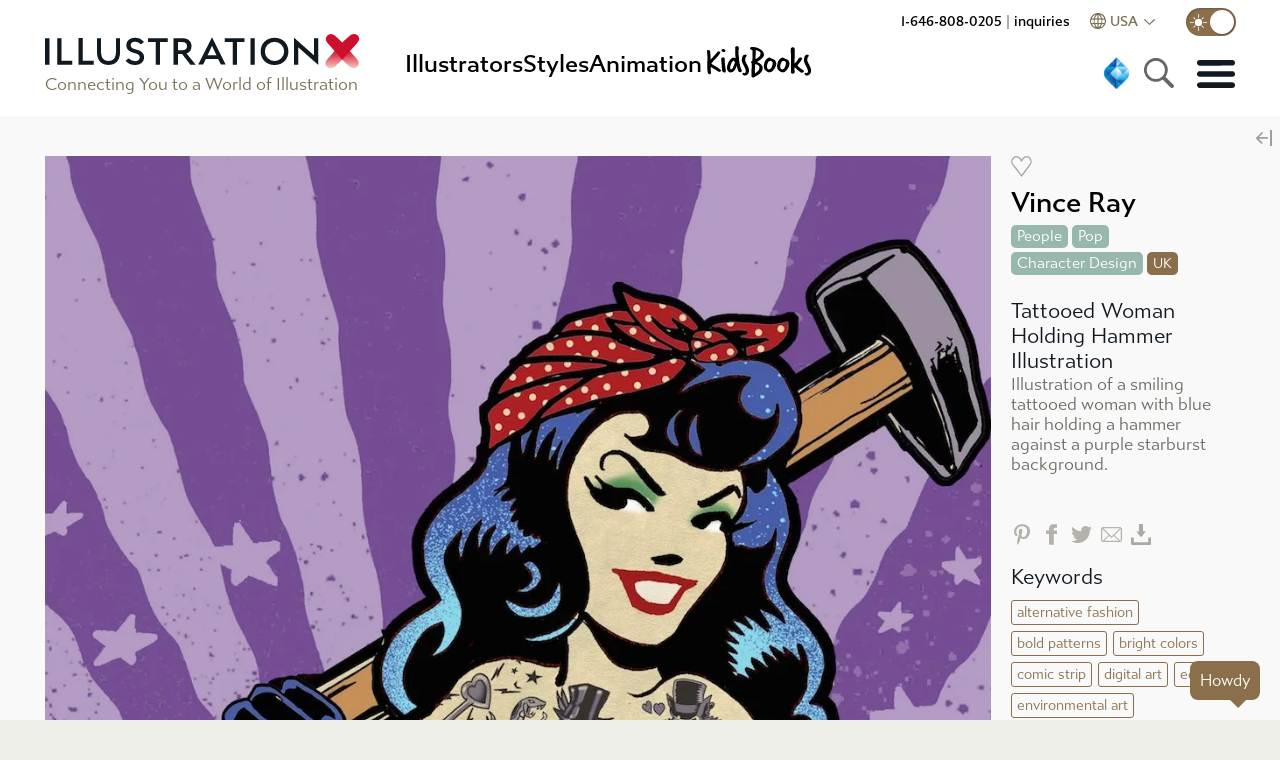

--- FILE ---
content_type: text/html
request_url: https://www.illustrationx.com/artists/VinceRay/98594
body_size: 24280
content:
<!DOCTYPE html><html lang="en"><head><meta charset="utf-8"><meta http-equiv="X-UA-Compatible" content="IE=edge"><meta name="viewport" content="width=device-width,initial-scale=1"><meta name="description" content="" id="dmtag"><meta name="theme-color" content="#ce0e2d"><meta name="twitter:card" content="summary_large_image"><meta name="twitter:site" content="@_illustrationx"><meta name="ahrefs-site-verification" content="44deab267c8a0916a295b99e9fd5e1203b7a97cab105bb92f84908c48d3ab00a"><meta name="google-site-verification" content="11B2jqs5h_gmjS-JvbeW9EL9oMIDPLxkbznX8cyntEQ"><meta name="google-site-verification" content="KS570v2wjnkYYtnZeds03FdSwmDo5PqCjOK9XUvSNts"><meta property="fb:app_id" content="426375931294722"><link id="cnc" rel="canonical" href="https://www.illustrationx.com/artists/VinceRay/98594"><link rel="preconnect" href="https://s.ytimg.com"><link rel="preconnect" href="https://use.typekit.net" crossorigin=""><!--[if IE]><link rel="icon" href="/favicon.ico"><![endif]--><link rel="apple-touch-icon" href="/img/icon-192.png"><link rel="manifest" href="/manifest.json"><link rel="preload" as="style" href="https://use.typekit.net/ksa4miu.css"><link rel="stylesheet" media="all" onload="this.media='all'" href="https://use.typekit.net/ksa4miu.css"><noscript><link rel="stylesheet" href="https://use.typekit.net/ksa4miu.css"></noscript><title>People and Pop | Illustration by Vince Ray</title><script src="https://connect.facebook.net/en_US/sdk.js?hash=c9fd95e6a4dbfa710acdfddced197b7b" async="" crossorigin="anonymous"></script><script id="facebook-jssdk" src="https://connect.facebook.net/en_US/sdk.js"></script><script type="text/javascript" async="" src="https://www.googletagmanager.com/gtag/js?id=AW-1072728830&amp;l=dataLayer&amp;cx=c&amp;gtm=45je51g0v871069567za200"></script><script async="" src="https://www.clarity.ms/s/0.7.63/clarity.js"></script><script async="" src="https://www.clarity.ms/tag/n8df2lge65"></script><script>if ("" !== "OFF") {
        (function(c,l,a,r,i,t,y){
            c[a]=c[a]||function(){(c[a].q=c[a].q||[]).push(arguments)};
            t=l.createElement(r);t.async=1;t.src="https://www.clarity.ms/tag/"+i;
            y=l.getElementsByTagName(r)[0];y.parentNode.insertBefore(t,y);
        })(window, document, "clarity", "script", "n8df2lge65");
      }</script><link href="/css/about.bc420a0b.css" rel="prefetch"><link href="/css/admin.f05dc891.css" rel="prefetch"><link href="/css/admin~anim-portfolio~anim-style~hero~illus-portfolio~keyword-search~my-area~news~style-gallery.cae8eddb.css" rel="prefetch"><link href="/css/admin~anim-portfolio~anim-style~hero~illus-portfolio~keyword-search~my-area~style-gallery.bdd4284a.css" rel="prefetch"><link href="/css/admin~anim-portfolio~illus-portfolio.119bc427.css" rel="prefetch"><link href="/css/all-artist-panel.62d3399f.css" rel="prefetch"><link href="/css/all-artists.b90ba9e2.css" rel="prefetch"><link href="/css/all-artists~azbrowsefancy~grow~keyword-search~my-area~news.71fbec0b.css" rel="prefetch"><link href="/css/anim-about.9f463b1c.css" rel="prefetch"><link href="/css/anim-commission.ea2c86d7.css" rel="prefetch"><link href="/css/anim-portfolio.cfa1553c.css" rel="prefetch"><link href="/css/anim-style.1f31a8fc.css" rel="prefetch"><link href="/css/anim-style~style-gallery.427f4f57.css" rel="prefetch"><link href="/css/animation.5beb5745.css" rel="prefetch"><link href="/css/animation~illus-home.81d47574.css" rel="prefetch"><link href="/css/animators.e412df01.css" rel="prefetch"><link href="/css/azbrowsefancy.dcfd2043.css" rel="prefetch"><link href="/css/china-styles.185956a3.css" rel="prefetch"><link href="/css/chunk-01567bae.cfe33bb1.css" rel="prefetch"><link href="/css/chunk-495827d6.fe226ad7.css" rel="prefetch"><link href="/css/chunk-9eb745c4.ffa4336f.css" rel="prefetch"><link href="/css/chunk-a23eb46a.dba71615.css" rel="prefetch"><link href="/css/general.84f7fae6.css" rel="prefetch"><link href="/css/grow.fd48ae6c.css" rel="prefetch"><link href="/css/hero.31b9f645.css" rel="prefetch"><link href="/css/home-trees.71eb41cf.css" rel="prefetch"><link href="/css/homestyleandnews.cfaf5acf.css" rel="prefetch"><link href="/css/illus-portfolio.7f85dddf.css" rel="prefetch"><link href="/css/instagram.c891efbb.css" rel="prefetch"><link href="/css/keyword-search.8ef2baba.css" rel="prefetch"><link href="/css/my-area.d7342d79.css" rel="prefetch"><link href="/css/news.64ef7e7a.css" rel="prefetch"><link href="/css/podcast.db268106.css" rel="prefetch"><link href="/css/quill.ec7316fa.css" rel="prefetch"><link href="/css/quote-panel.90a6510b.css" rel="prefetch"><link href="/css/signin-dialog.dc1c8f0e.css" rel="prefetch"><link href="/css/style-gallery.1b51bdd3.css" rel="prefetch"><link href="/css/testimonials.9580118f.css" rel="prefetch"><link href="/js/about.3fe1bd9e.js" rel="prefetch"><link href="/js/admin.48ff989e.js" rel="prefetch"><link href="/js/admin~anim-portfolio~anim-style~hero~illus-portfolio~keyword-search~my-area~news~style-gallery.c8c11649.js" rel="prefetch"><link href="/js/admin~anim-portfolio~anim-style~hero~illus-portfolio~keyword-search~my-area~style-gallery.ff53200f.js" rel="prefetch"><link href="/js/admin~anim-portfolio~illus-portfolio.46f589fc.js" rel="prefetch"><link href="/js/admin~anim-portfolio~illus-portfolio~news.b2353188.js" rel="prefetch"><link href="/js/all-artist-panel.704d7d4a.js" rel="prefetch"><link href="/js/all-artists.f65d1f05.js" rel="prefetch"><link href="/js/all-artists~azbrowsefancy~grow~keyword-search~my-area~news.bf2fcf09.js" rel="prefetch"><link href="/js/anim-about.17b66b86.js" rel="prefetch"><link href="/js/anim-commission.72ce3b02.js" rel="prefetch"><link href="/js/anim-portfolio.6e7976b7.js" rel="prefetch"><link href="/js/anim-style.6833d234.js" rel="prefetch"><link href="/js/anim-style~style-gallery.556403f6.js" rel="prefetch"><link href="/js/animation.e9a61ed6.js" rel="prefetch"><link href="/js/animation~illus-home.65f545e6.js" rel="prefetch"><link href="/js/animators.1a35f940.js" rel="prefetch"><link href="/js/artists.8f7d2b2c.js" rel="prefetch"><link href="/js/azbrowsefancy.54b2314e.js" rel="prefetch"><link href="/js/china-styles.fd25aa8b.js" rel="prefetch"><link href="/js/chunk-01567bae.145d718e.js" rel="prefetch"><link href="/js/chunk-2d0d30e4.57884e0a.js" rel="prefetch"><link href="/js/chunk-2d0d609d.a29020bf.js" rel="prefetch"><link href="/js/chunk-2d0e51df.7199f25b.js" rel="prefetch"><link href="/js/chunk-2d0e5e97.f5442a9d.js" rel="prefetch"><link href="/js/chunk-2d0f0f92.7920950f.js" rel="prefetch"><link href="/js/chunk-2d21a984.8044f882.js" rel="prefetch"><link href="/js/chunk-2d22cac4.d66c3836.js" rel="prefetch"><link href="/js/chunk-2d22d624.2998f127.js" rel="prefetch"><link href="/js/chunk-495827d6.834fa402.js" rel="prefetch"><link href="/js/chunk-9eb745c4.22151573.js" rel="prefetch"><link href="/js/chunk-a23eb46a.3465f17d.js" rel="prefetch"><link href="/js/cog-auth.0d2d5300.js" rel="prefetch"><link href="/js/general.157110be.js" rel="prefetch"><link href="/js/grow.9c1fd2e5.js" rel="prefetch"><link href="/js/hero.2f81c055.js" rel="prefetch"><link href="/js/home-trees.0b00992e.js" rel="prefetch"><link href="/js/homepagedlg.6e2e3b97.js" rel="prefetch"><link href="/js/homestyleandnews.003a3711.js" rel="prefetch"><link href="/js/illus-home.4e349a22.js" rel="prefetch"><link href="/js/illus-portfolio.8e7da831.js" rel="prefetch"><link href="/js/instagram.ce535aca.js" rel="prefetch"><link href="/js/keyword-search.d07e082c.js" rel="prefetch"><link href="/js/my-area.d03f0191.js" rel="prefetch"><link href="/js/news.a7cee2fc.js" rel="prefetch"><link href="/js/podcast.ac5f74c9.js" rel="prefetch"><link href="/js/quill.c92f838b.js" rel="prefetch"><link href="/js/quote-panel.142ac963.js" rel="prefetch"><link href="/js/signin-dialog.019ce045.js" rel="prefetch"><link href="/js/ssr.ba5504d6.js" rel="prefetch"><link href="/js/style-gallery.09511ea8.js" rel="prefetch"><link href="/js/testimonials.652f5a29.js" rel="prefetch"><link href="/css/app.b90fa7af.css" rel="preload" as="style"><link href="/js/app.36f7b502.js" rel="preload" as="script"><link href="/js/chunk-vendors.3022eb8c.js" rel="preload" as="script"><link href="/css/app.b90fa7af.css" rel="stylesheet"><link rel="icon" type="image/png" sizes="32x32" href="/img/icons/favicon-32x32.png?v=1.0"><link rel="icon" type="image/png" sizes="16x16" href="/img/icons/favicon-16x16.png?v=1.0"><link rel="manifest" href="/manifest.json?v=1.0"><meta name="theme-color" content="#CE0E2D"><meta name="apple-mobile-web-app-capable" content="yes"><meta name="apple-mobile-web-app-status-bar-style" content="default"><meta name="apple-mobile-web-app-title" content="IllustrationX"><link rel="apple-touch-icon" href="/img/icons/apple-touch-icon-152x152.png?v=1.0"><link rel="mask-icon" href="/img/icons/safari-pinned-tab.svg?v=1.0" color="#CE0E2D"><meta name="msapplication-TileImage" content="/img/icons/msapplication-icon-144x144.png?v=1.0"><meta name="msapplication-TileColor" content="#FFFFFF"><script async="" type="text/javascript" src="https://www.clickcease.com/monitor/stat.js"></script><script async="" src="https://www.googletagmanager.com/gtag/js?id=G-4LGBS1TFLQ" id="gtagman"></script><link rel="stylesheet" type="text/css" href="/css/animation~illus-home.81d47574.css"><script charset="utf-8" src="/js/animation~illus-home.65f545e6.js"></script><script charset="utf-8" src="/js/illus-home.4e349a22.js"></script><link rel="stylesheet" type="text/css" href="/css/about.bc420a0b.css"><script charset="utf-8" src="/js/about.3fe1bd9e.js"></script><link rel="stylesheet" type="text/css" href="/css/admin~anim-portfolio~anim-style~hero~illus-portfolio~keyword-search~my-area~news~style-gallery.cae8eddb.css"><script charset="utf-8" src="/js/admin~anim-portfolio~anim-style~hero~illus-portfolio~keyword-search~my-area~news~style-gallery.c8c11649.js"></script><link rel="stylesheet" type="text/css" href="/css/admin~anim-portfolio~anim-style~hero~illus-portfolio~keyword-search~my-area~style-gallery.bdd4284a.css"><script charset="utf-8" src="/js/admin~anim-portfolio~anim-style~hero~illus-portfolio~keyword-search~my-area~style-gallery.ff53200f.js"></script><script charset="utf-8" src="/js/admin~anim-portfolio~illus-portfolio~news.b2353188.js"></script><link rel="stylesheet" type="text/css" href="/css/admin~anim-portfolio~illus-portfolio.119bc427.css"><script charset="utf-8" src="/js/admin~anim-portfolio~illus-portfolio.46f589fc.js"></script><link rel="stylesheet" type="text/css" href="/css/illus-portfolio.7f85dddf.css"><script charset="utf-8" src="/js/illus-portfolio.8e7da831.js"></script><meta property="og:type" content="profile"><meta property="og:url" content="https://www.illustrationx.com/artists/VinceRay/98594"><meta property="og:image" content="https://media.illustrationx.com/images/artist/VinceRay/98594/webp/2000/hammer-lady.webp"><meta property="og:title" content="People and Pop | Illustration by Vince Ray"><meta property="og:description" content="https://www.illustrationx.com/artists/VinceRay/98594"><meta property="profile:first_name" content="Vince Ray"></head><body><script>var script = document.createElement('script')
      script.async = true
      script.type = 'text/javascript'
      var target = 'https://www.clickcease.com/monitor/stat.js'
      script.src = target;var elem = document.head;elem.appendChild(script)</script><noscript><a href="https://www.clickcease.com" rel="nofollow"><img src="https://monitor.clickcease.com" alt="ClickCease"></a></noscript><div id="fb-root" class=" fb_reset"><div style="position: absolute; top: -10000px; width: 0px; height: 0px;"><div></div></div></div><noscript><strong>Illustrationx.com</strong></noscript><div id="app" data="" class="" data-server-rendered="true" server-rendered="true"><header id="siteheader" class=""><div id="topbar" class="main-nav-holder"><div class="main-nav"><div class="logo"><div><a href="/" class=""><span><img src="/img/illustrationx.584d7c90.svg" alt="Illustration USA Inc" class="standardLogo"></span></a></div><div class="logo-subhead"> Connecting You to a World of Illustration </div></div><nav class="mn-flex-top mn-nopad"><div class="nav-menu"><div class="item selectedMenu"><a href="/artists" class=""><span> Illustrators </span></a></div><div class="item style-item"><a href="#"> Styles </a></div><div class="item"><a href="/animators" class=""><span> animation </span></a></div><div class="item kidsboox"><a href="/kidsbooks" class=""><span><svg version="1.1" id="Layer_1" xmlns="http://www.w3.org/2000/svg" xmlns:xlink="http://www.w3.org/1999/xlink" x="0px" y="0px" viewBox="0 0 841.9 238.6" xml:space="preserve" class="inline-kb"><g class="kbcol"><path d="M108.7,102.7c3.4-3.3,7.2-7,11.4-11.1c4.1-4.1,8.4-8.9,12.9-14.2c4-4.5,7.8-8.9,11.6-13.3c3.8-4.4,7.6-8.8,11.4-13.3
		c2.6-0.9,4.8-1.3,6.7-1.3c6.7,0,10.2,2.3,10.6,7c-4.8,10.7-14.3,23.3-28.4,37.9c-16.5,17-27.1,29.2-31.7,36.4
		c5.3,3.3,10.7,6.4,16,9.5c5.3,3.1,10.7,6.3,16.3,9.5c6,3.8,11.6,7.5,16.6,11.2c5.1,3.7,9.7,7.3,13.8,10.7c1,0.9,1.5,2.1,1.5,3.6
		c0,0.5-0.7,3.1-2.1,7.7c-0.3-0.2-0.9-0.3-1.8-0.3c-1,0-2.4,0.4-4,1.3c-1.6,0.9-2.9,1.3-3.7,1.3c-1.2,0-2.2-0.3-2.8-1
		c-5.8-3.6-13.2-8.1-21.9-13.5c-8.8-5.4-19.4-11.7-31.7-19c0.3,3.3,0.6,7.1,0.8,11.6c0.2,4.5,0.3,9.7,0.5,15.7
		c0,1.4,0.2,3.4,0.5,6.2c0.3,2.7,0.5,4.7,0.5,5.9c0,4.1-1.8,7-5.4,8.5c-0.7,0.7-2.2,1-4.4,1c-2.1,0-3.4-0.6-3.9-1.8
		c-4.3-1.5-6.9-4.6-7.7-9c-2.1-12.4-3.1-26.9-3.1-43.6c0-2.9,0-6.6,0.1-11.1c0.1-4.5,0.2-9.7,0.4-15.7c0.2-6,0.3-11.3,0.4-15.9
		c0.1-4.6,0.1-8.3,0.1-11.2c0-9.3-0.3-17.8-0.9-25.5c-0.6-7.7-1.5-15.2-2.7-22.4c0-1.5,1.2-2.7,3.6-3.6l6.5-1c0.2,0,0.3,0,0.4,0.1
		c0.1,0.1,0.2,0.1,0.4,0.1c2.2,0.7,4.4,1.5,6.6,2.5c2.1,0.9,3.4,2.4,3.7,4.3c2.1,21.2,3.1,38.4,3.1,51.6V102.7z" class="kbcol"></path><path d="M209.2,179.8c0,1.4-0.3,2.8-1,4.1c-0.7,1.4-2,3-3.9,4.9c-2.9,0-5.6-0.3-8.1-0.8c-2.5-0.5-4.6-1.5-6.4-3.1
		c-1.8-1.5-3.2-3.8-4.3-6.7c-1-2.9-1.5-6.9-1.5-11.9c0-2.9-0.3-5.8-0.9-8.8c-0.6-2.9-0.9-5.8-0.9-8.8c0-8.8-0.5-17.1-1.5-25
		c-1-7.9-1.5-16.3-1.5-25c0-3.6,1.5-6.4,4.4-8.3c1.7-0.5,3.4-0.9,4.9-1.2c1.5-0.3,3.3-0.6,5.2-0.9c2.4,0.7,4.2,1.7,5.4,3
		c1.2,1.3,2.3,2.5,3.4,3.7c-0.2,1.7-0.3,3.4-0.4,5.2c-0.1,1.7-0.1,3.5-0.1,5.4c0,6.5,0.3,13.5,1,20.9c0.7,7.4,1.5,14.4,2.3,21.2
		c0.9,6.7,1.7,12.8,2.5,18.3c0.8,5.5,1.3,9.7,1.7,12.6V179.8z M186.5,34.6c0.9-0.9,2.4-1.3,4.6-1.3c1.7,0,3.5,0.3,5.3,0.9
		c1.8,0.6,3.5,1.5,5,2.6c1.5,1.1,2.8,2.4,3.7,3.7c0.9,1.4,1.4,2.8,1.4,4.4c0,3.3-0.8,5.5-2.5,6.6c-1.6,1.1-3.9,1.7-6.8,1.7
		c-1.9,0-3.8-0.3-5.8-0.9c-2-0.6-3.7-1.3-5.3-2.2c-1.5-0.9-2.8-1.8-3.7-2.7c-0.9-0.9-1.4-1.8-1.4-2.7c0-2.1,0.2-3.9,0.6-5.4
		C182.1,37.7,183.7,36.1,186.5,34.6z" class="kbcol"></path><path d="M301.8,137.8c0,0.7,0.3,2.3,0.9,4.9c0.6,2.6,1.4,5.3,2.3,8.3c0.9,2.9,1.8,5.8,2.7,8.5c0.9,2.8,1.5,4.6,2.1,5.7
		c1,1.9,1.8,3.9,2.3,5.9s1.2,4.1,2.1,6.2c0,3.4-0.9,5.8-2.6,7.2c-1.7,1.4-3.4,2.1-5.2,2.1c-0.3,0-1.4,0-3.2,0s-2.9-0.1-3.2-0.3
		c-1.7-0.7-3.4-1.5-4.9-2.3c-1.5-0.9-3.2-3.3-4.9-7.2c-0.9-1.2-1.7-3.4-2.6-6.6c-0.9-3.2-1.7-6.6-2.5-10.2c-0.8-3.6-1.5-7-2.3-10.2
		c-0.8-3.2-1.5-5.5-2.2-6.8c-1.4,7.1-3.4,13.4-6.2,19c-2.8,5.6-5.9,10.4-9.5,14.3c-3.6,4-7.4,7-11.4,9c-4,2.1-7.8,3.1-11.6,3.1
		c-8.6,0-14.9-2.9-18.8-8.6c-4-5.8-5.9-12.9-5.9-21.5c0-5,0.7-10.5,2.2-16.5c1.5-6,3.5-12,6.2-17.8c2.7-5.8,5.9-11.4,9.7-16.5
		c3.8-5.2,7.9-9.3,12.4-12.4c0.7-0.3,1.9-1.2,3.6-2.6c1.7-1.4,4.3-2.1,7.7-2.1c2.4,0,4.8,0.3,7.1,1c2.3,0.7,4.6,1.4,6.8,2.1
		c0-6-0.3-12-0.8-17.8c-0.5-5.8-0.8-11.5-0.8-17c0-0.5,0-2.7-0.1-6.6c-0.1-3.9-0.1-8.4-0.1-13.5c0-1.7,0-3.5,0-5.3
		c0-1.8-0.1-3.7-0.3-5.5c0.3-1.4,0.4-2.9,0.3-4.5c-0.2-1.6,0.3-3.1,1.5-4.3c1.4-1.7,3.1-3,5.3-3.7c2.1-0.8,4.3-1.2,6.3-1.2
		c3.1,0,5.5,1.2,7.2,3.5c1.7,2.3,2.6,4.9,2.6,7.6c0,5.8-0.2,11.4-0.6,16.6c-0.4,5.2-0.6,11.1-0.6,17.4c0,4,0.3,8.6,0.8,14.1
		c0.5,5.4,1,10.4,1.5,14.8c0.3,3.6,0.7,7.6,1,11.9c0.3,4.3,0.8,8.6,1.3,13c0.5,4.4,1.1,8.6,1.8,12.8c0.7,4.1,1.5,7.8,2.6,11.1V137.8
		z M240.4,168.7c3.6,0,6.7-1.3,9.3-3.9c2.6-2.6,4.8-5.7,6.7-9.3c1.9-3.6,3.5-7.4,4.9-11.4c1.4-4,2.7-7.4,4.1-10.3
		c0.7-2.6,1.5-5.2,2.3-7.7c0.9-2.6,1.3-5.3,1.3-8.3c0-0.5-0.3-0.8-0.9-0.9c-0.6-0.1-1.3-0.2-2.2-0.3c-0.9-0.1-1.7-0.2-2.6-0.4
		c-0.9-0.2-1.5-0.7-1.8-1.5c0-0.9,0-1.7,0.1-2.6c0.1-0.9,0.1-1.7,0.1-2.6c-0.5,0-1,0-1.4-0.1c-0.4-0.1-1-0.1-1.7-0.1
		c-2.4,3.6-5.1,7.1-8.1,10.4c-3,3.4-5.3,7.4-6.8,12c-1,3.1-1.9,5.8-2.7,8.1c-0.8,2.3-1.4,4.5-1.8,6.6c-0.4,2.1-0.8,4.2-1,6.3
		c-0.3,2.2-0.4,4.5-0.4,7.1c0,1.4,0.3,2.8,1,4.4C239.5,165.9,240,167.4,240.4,168.7z" class="kbcol"></path><path d="M348.1,135.5c3.4,6.5,6.6,13.1,9.5,19.7c2.9,6.6,4.4,14.1,4.4,22.3c0,4.3-0.7,8.3-2.2,12.1c-1.5,3.8-3.5,7.1-6.1,10.1
		c-2.6,2.9-5.7,5.2-9.3,7c-3.6,1.7-7.5,2.6-11.6,2.6c-3.6,0-6.9-1.4-9.9-4.3c-3-2.8-4.7-6.1-5-9.7c0.7-1.4,1.3-2.4,1.9-3
		c0.6-0.6,1.9-1.2,4-1.7c2.1,2.1,4.1,3.1,6.2,3.1c2.9,0,5.5-1.3,7.7-3.9c2.2-2.6,3.4-5.8,3.4-9.8c0-1.4-0.1-2.2-0.3-2.6
		c-1.9-7.7-4.3-14.7-7.2-21c-2.9-6.3-5.8-12.2-8.6-17.7c-2.8-5.5-5.3-10.7-7.4-15.6c-2.1-4.9-3.1-9.8-3.1-14.8c0-4.1,0.3-8.4,1-12.8
		c0.7-4.4,1.9-8.5,3.6-12.3c1.7-3.8,4-6.9,6.8-9.3c2.8-2.4,6.5-3.6,11-3.6c0.5,0,1,0,1.4,0.1c0.4,0.1,0.9,0.1,1.4,0.1
		c1.7,0,3.2,0.9,4.4,2.7c1.2,1.8,2.1,3.4,2.6,4.8c0,1.4-0.5,2.5-1.4,3.2c-0.9,0.8-1.9,1.6-2.7,2.5c-2.1,2.8-3.6,5.8-4.5,9.2
		c-0.9,3.4-1.4,6.8-1.4,10.2v6.2c0,1.2,0.4,2.9,1.3,5.2c0.9,2.2,1.8,4.6,3,7.1c1.1,2.5,2.2,4.8,3.4,7c1.1,2.2,2,3.7,2.7,4.8
		L348.1,135.5z"></path><path d="M378.4,172.1c0.7-8.8,1.1-16.7,1.2-23.7c0.1-7.1,0.5-13.3,1.2-18.8c-1.7-1-3.1-2.2-4.3-3.6c-1.1-1.4-1.7-2.9-1.7-4.6
		c0-1.9,1-3.7,3-5.4c2-1.7,3.7-2.7,5.3-3.1c0.7-8.3,1.2-16.3,1.5-24c0.3-7.7,0.5-15.5,0.5-23.2c0-4.3-0.1-8.6-0.3-12.8
		c-0.2-4.2-0.6-8.3-1.3-12.3c-7.6-1.4-12.6-5-15.2-10.8c0-4.1,1.5-6.8,4.5-8c3-1.2,6.1-1.8,9.2-1.8c1.2,0,3.4,0,6.5,0.1
		c3.1,0.1,6.7,0.4,10.7,1c4,0.6,8.3,1.5,12.9,2.8c4.6,1.3,9.1,3.1,13.5,5.3c13.1,6.9,22.1,13.6,27.1,20.1c5,6.5,7.5,13.2,7.5,19.9
		c0,0.7,0,1.4-0.1,2.2c-0.1,0.8-0.2,1.6-0.4,2.5c-1,4.5-2.8,8.6-5.4,12.4c-2.6,3.8-5.6,7.3-9.2,10.6c-3.5,3.3-7.4,6.3-11.5,9.2
		c-4.1,2.8-8.3,5.6-12.6,8.4l-4.6,3.1c1.4,2.2,3,3.9,4.9,5c1.9,1.1,4.1,2.3,6.7,3.5l2.6,0.8c14.1,9.5,21.2,20.6,21.2,33.3
		c0,9.3-2.8,17.8-8.4,25.4c-5.6,7.7-13.6,14.5-24.1,20.5l-24.8,14.4c-1.7,1.2-3.8,1.8-6.2,1.8c-5.3,0-8.6-2.3-9.8-7V172.1z
		M403.2,193.5c1.9-1.7,3.7-3.2,5.4-4.5c1.7-1.3,3.4-2.6,5.2-4c5.2-4,8.8-7.5,11-10.7c2.1-3.2,3.8-7.3,5-12.3
		c0.2-0.9,0.3-1.8,0.4-2.7c0.1-0.9,0.1-1.8,0.1-2.7c0-5.2-1.8-9.7-5.4-13.7c-4.3-2.9-7.9-5-10.8-6.2c-2.9-1.2-5.1-1.8-6.4-1.8
		c-0.9,0-1.8,0-2.8,0s-2.1,0.2-3.1,0.5c-0.3,7.7-0.7,14.9-1,21.4c-0.3,6.5-0.5,13.1-0.5,19.6c0,2.8,0.1,5.5,0.4,8.1
		c0.3,2.7,0.6,5.6,0.9,8.9H403.2z M407.1,99.3c0.9-0.3,2.1-0.9,3.6-1.7c1.5-0.8,2.9-1.6,4.1-2.5l4.6-3.9c2.4-1.2,4.7-2.9,7-5
		c2.2-2.1,4.2-4.5,5.8-7c1.6-2.5,3-5.1,4-7.9c1-2.7,1.5-5.4,1.5-8c0-0.3,0-0.8-0.1-1.3c-0.1-0.5-0.1-0.9-0.1-1.3
		c-0.9-6.4-6.3-11.3-16.3-14.7c-0.3-0.2-1-0.5-1.9-1c-0.9-0.5-2-1.1-3.2-1.8c-1.2-0.7-2.5-1.3-3.7-1.8c-1.3-0.5-2.3-0.8-3-0.8
		c-0.5,0-1,0-1.4,0.1c-0.4,0.1-1.1,0.2-1.9,0.4c-0.2,1.4-0.3,2.8-0.3,4.4s0,3.2,0,4.9c0,6.9-0.2,14.6-0.5,23.1
		c-0.3,8.5-0.5,17.4-0.5,26.7L407.1,99.3z"></path><path d="M492.2,187.6c-2.9,0-5.5-0.8-7.9-2.5c-2.3-1.6-4.8-3.2-7.4-4.8c-5.7-3.3-10.1-7.6-13.2-12.9c-3.1-5.3-4.6-11.9-4.6-19.6
		c0-3.8,0.6-8.3,1.9-13.5c1.3-5.2,2.5-10.1,3.5-14.6c0.5-1.9,1.7-4.5,3.6-7.9c1.9-3.4,4.3-6.6,7.1-9.8c2.8-3.2,6.1-6,9.7-8.4
		c3.6-2.4,7.3-3.6,11.1-3.6c1.5,0,3.1,0.5,4.6,1.5c2.4,1.5,4.9,2.8,7.5,3.9c2.6,1,5.2,2.1,7.9,3.1c2.7,1,5.3,2.2,7.9,3.4
		c2.6,1.2,5,2.8,7.2,4.6c1.9,1.5,3.4,3.4,4.4,5.7c1,2.2,2.1,4.4,3.1,6.5c0.9,1.7,1.4,3.5,1.5,5.3c0.2,1.8,0.3,3.7,0.3,5.5v4.9
		c-0.2,5.3-1.2,10.3-3.2,14.8c-2,4.6-4.3,9-7.1,13.3c-1.4,2.2-3.2,4.8-5.4,7.7c-2.2,2.9-4.7,5.7-7.5,8.3c-2.8,2.6-5.6,4.8-8.6,6.6
		c-3,1.8-6.1,2.7-9.2,2.7c-0.9,0-1.8,0-2.7-0.1c-0.9-0.1-1.9-0.1-3-0.1H492.2z M517.5,125.9c0-5-1.8-8.6-5.4-10.8
		c-3.6-2.2-7.6-3.4-11.9-3.4c-3.4,0-6.4,1.3-8.8,4c-2.4,2.7-4.5,5.9-6.2,9.8c-1.7,3.9-3,8-3.7,12.4c-0.8,4.4-1.2,8.2-1.2,11.5
		c0,0.7,0.1,2.1,0.4,4.1s0.7,4.2,1.4,6.4c0.7,2.2,1.7,4.2,3,5.9c1.3,1.7,3,2.6,5,2.6c1.9,0,3.6-0.3,5.2-0.9c1.5-0.6,3.3-1.3,5.2-2.2
		c2.7-1.7,5.2-4,7.2-7c2.1-2.9,3.7-6.1,5-9.5c1.3-3.4,2.3-7.1,3.1-10.8c0.8-3.8,1.3-7.4,1.7-10.8V125.9z"></path><path d="M579.4,187.6c-2.9,0-5.5-0.8-7.9-2.5c-2.3-1.6-4.8-3.2-7.4-4.8c-5.7-3.3-10.1-7.6-13.2-12.9c-3.1-5.3-4.6-11.9-4.6-19.6
		c0-3.8,0.6-8.3,1.9-13.5c1.3-5.2,2.5-10.1,3.5-14.6c0.5-1.9,1.7-4.5,3.6-7.9c1.9-3.4,4.3-6.6,7.1-9.8c2.8-3.2,6.1-6,9.7-8.4
		c3.6-2.4,7.3-3.6,11.1-3.6c1.5,0,3.1,0.5,4.6,1.5c2.4,1.5,4.9,2.8,7.5,3.9c2.6,1,5.2,2.1,7.9,3.1c2.7,1,5.3,2.2,7.9,3.4
		c2.6,1.2,5,2.8,7.2,4.6c1.9,1.5,3.4,3.4,4.4,5.7c1,2.2,2.1,4.4,3.1,6.5c0.9,1.7,1.4,3.5,1.5,5.3c0.2,1.8,0.3,3.7,0.3,5.5v4.9
		c-0.2,5.3-1.2,10.3-3.2,14.8c-2,4.6-4.3,9-7.1,13.3c-1.4,2.2-3.2,4.8-5.4,7.7c-2.2,2.9-4.7,5.7-7.5,8.3c-2.8,2.6-5.6,4.8-8.6,6.6
		c-3,1.8-6.1,2.7-9.2,2.7c-0.9,0-1.8,0-2.7-0.1c-0.9-0.1-1.9-0.1-3-0.1H579.4z M604.7,125.9c0-5-1.8-8.6-5.4-10.8
		c-3.6-2.2-7.6-3.4-11.9-3.4c-3.4,0-6.4,1.3-8.8,4c-2.4,2.7-4.5,5.9-6.2,9.8c-1.7,3.9-3,8-3.7,12.4c-0.8,4.4-1.2,8.2-1.2,11.5
		c0,0.7,0.1,2.1,0.4,4.1s0.7,4.2,1.4,6.4c0.7,2.2,1.7,4.2,3,5.9c1.3,1.7,3,2.6,5,2.6c1.9,0,3.6-0.3,5.2-0.9c1.5-0.6,3.3-1.3,5.2-2.2
		c2.7-1.7,5.2-4,7.2-7c2.1-2.9,3.7-6.1,5-9.5c1.3-3.4,2.3-7.1,3.1-10.8c0.8-3.8,1.3-7.4,1.7-10.8V125.9z"></path><path d="M660.5,157.4c0,4.6,0.3,9.2,0.9,13.8c0.6,4.6,0.9,9.2,0.9,14.1c0,3.8-1.2,6.6-3.7,8.5c-2.5,1.9-5.4,2.8-8.6,2.8
		c-2.9,0-5.2-0.4-6.7-1.2c-1.5-0.8-2.7-1.8-3.5-3.1s-1.2-2.8-1.4-4.4c-0.2-1.6-0.3-3.4-0.3-5.3c0-6.2,0-12.7,0.1-19.6
		c0.1-6.9,0.1-13.8,0.1-20.8s0-13.8,0.1-20.5c0.1-6.7,0.1-13.1,0.1-19.1c0-11.4-0.3-22.6-0.9-33.7c-0.6-11.1-0.9-22.8-0.9-35.2
		c0-1.9,0.4-4,1.3-6.2c1.7-1.9,3.7-3.3,5.8-4.3c2.1-0.9,4.4-1.7,6.8-2.2c4.5,0.7,7.6,2.4,9.4,5c1.8,2.7,2.7,6.7,2.7,12
		c0,19.8-0.2,37-0.6,51.6c-0.4,14.6-0.9,28-1.4,40c3.4-2.9,6.8-6,10.2-9.3c3.4-3.3,6.3-6.7,8.9-10.3c0.9-2.4,2-4.9,3.4-7.4
		c1.4-2.5,3.1-4.7,5-6.7c2-2,4.1-3.6,6.5-4.9s4.9-1.9,7.6-1.9c0.7,0.3,1.6,0.7,2.7,1c1.1,0.3,2.1,0.8,3,1.3c0.9,0.5,1.6,1.2,2.3,1.9
		c0.7,0.8,1,1.9,1,3.2c0,1.9-1.2,4.8-3.6,8.8c-2.4,4-5.2,8.2-8.5,12.6c-3.3,4.5-6.6,8.8-10.1,13c-3.4,4.2-6.3,7.6-8.5,10.2
		c3.4,5.5,7.6,10.2,12.4,14.2c4.8,4,9.5,7.4,13.9,10.4c4.5,3,8.3,5.6,11.4,7.9c3.1,2.2,4.6,4.3,4.6,6.2c0,2.2-0.6,4-1.7,5.4
		c-1.1,1.4-2.5,2.4-4,3.1c-1.5,0.7-3.2,1.2-4.9,1.4c-1.7,0.3-3.2,0.4-4.4,0.4c-2.4,0-5.6-1.5-9.5-4.4c-4-2.9-8.1-6.4-12.5-10.3
		c-4.4-4-8.8-8-13.3-12.1c-4.5-4.1-8.5-7.4-12.1-9.8V157.4z"></path><path d="M756.7,135.5c3.4,6.5,6.6,13.1,9.5,19.7c2.9,6.6,4.4,14.1,4.4,22.3c0,4.3-0.7,8.3-2.2,12.1c-1.5,3.8-3.5,7.1-6.1,10.1
		c-2.6,2.9-5.7,5.2-9.3,7c-3.6,1.7-7.5,2.6-11.6,2.6c-3.6,0-6.9-1.4-9.9-4.3c-3-2.8-4.7-6.1-5-9.7c0.7-1.4,1.3-2.4,1.9-3
		c0.6-0.6,1.9-1.2,4-1.7c2.1,2.1,4.1,3.1,6.2,3.1c2.9,0,5.5-1.3,7.7-3.9c2.2-2.6,3.4-5.8,3.4-9.8c0-1.4-0.1-2.2-0.3-2.6
		c-1.9-7.7-4.3-14.7-7.2-21c-2.9-6.3-5.8-12.2-8.6-17.7c-2.8-5.5-5.3-10.7-7.4-15.6c-2.1-4.9-3.1-9.8-3.1-14.8c0-4.1,0.3-8.4,1-12.8
		c0.7-4.4,1.9-8.5,3.6-12.3c1.7-3.8,4-6.9,6.8-9.3c2.8-2.4,6.5-3.6,11-3.6c0.5,0,1,0,1.4,0.1c0.4,0.1,0.9,0.1,1.4,0.1
		c1.7,0,3.2,0.9,4.4,2.7c1.2,1.8,2.1,3.4,2.6,4.8c0,1.4-0.5,2.5-1.4,3.2c-0.9,0.8-1.9,1.6-2.7,2.5c-2.1,2.8-3.6,5.8-4.5,9.2
		c-0.9,3.4-1.4,6.8-1.4,10.2v6.2c0,1.2,0.4,2.9,1.3,5.2c0.9,2.2,1.8,4.6,3,7.1c1.1,2.5,2.2,4.8,3.4,7c1.1,2.2,2,3.7,2.7,4.8
		L756.7,135.5z"></path></g></svg></span></a></div></div></nav><nav class="nav-sub-menu hide-tiny"><div class="item no-device"><div><a href="tel:+16468080205">1-646-808-0205</a> | <a href="mailto:howdy@illustrationx.com" class="lc">inquiries</a></div></div><div class="item no-device"><div class="mr4"><img src="/img/globe.c77c5459.svg" alt="international regions" class="globe"></div><div data-v-1ce03266="" class="location-menu"><div data-v-1ce03266="" class="selected-item"><div data-v-1ce03266="" class="lm-globe" style="display: none;"><img data-v-1ce03266="" src="/img/globe.c77c5459.svg" alt="international regions" class="globe"></div> USA </div><div data-v-1ce03266="" class="selector" style="display: none;"><div data-v-1ce03266="" class="loc-item"><a data-v-1ce03266="" href="/artists/VinceRay/98594" class="router-link-exact-active">USA</a></div><div data-v-1ce03266="" class="loc-item"><a data-v-1ce03266="" href="/artists/VinceRay/98594" class="">UK</a></div><div data-v-1ce03266="" class="loc-item"><a data-v-1ce03266="" href="/artists/VinceRay/98594" class="">France</a></div><div data-v-1ce03266="" class="loc-item"><a data-v-1ce03266="" href="/artists/VinceRay/98594" class="">China</a></div><div data-v-1ce03266="" class="loc-item"><a data-v-1ce03266="" href="/artists/VinceRay/98594" class="">Australia</a></div><div data-v-1ce03266="" class="loc-item"><a data-v-1ce03266="" href="/artists/VinceRay/98594" class="">Brazil</a></div><div data-v-1ce03266="" class="loc-item"><a data-v-1ce03266="" href="/artists/VinceRay/98594" class="">South America</a></div><div data-v-1ce03266="" class="loc-item"><a data-v-1ce03266="" href="/artists/VinceRay/98594" class="">India</a></div><div data-v-1ce03266="" class="loc-item"><a data-v-1ce03266="" href="https://www.illustratoren.de/" class="">Germany</a></div><div data-v-1ce03266="" class="loc-item"><a data-v-1ce03266="" href="/artists/VinceRay/98594" class="">SE Asia</a></div><div data-v-1ce03266="" class="loc-item"><a data-v-1ce03266="" href="/artists/VinceRay/98594" class="">Japan</a></div><div data-v-1ce03266="" class="loc-item"><a data-v-1ce03266="" href="/artists/VinceRay/98594" class="">Korea</a></div></div></div></div><div class="item no-device"><button title="Light mode" class="dark-mode-toggle right"><!----><div class="dm-flex"><div class="dm-button"><div class="dm-knob"></div></div></div></button></div><!----></nav><div class="search-button-holder"><div data-v-24accbd8="" class="flex-widget"><div data-v-24accbd8="" class="gem-holder info-button"><div data-v-e867d4f0="" data-v-24accbd8="" class="gem-animation image-container"><div data-v-e867d4f0="" class="starburst1"><img data-v-e867d4f0="" src="/img/h-sparks.57ea70c8.svg"></div><div data-v-e867d4f0="" class="starburst2"><img data-v-e867d4f0="" src="/img/v-sparks.7e254914.svg"></div><div data-v-e867d4f0="" class="rotating-gem"><img data-v-e867d4f0="" src="/img/gem.a77a6321.svg"></div></div><div data-v-06791160="" data-v-24accbd8="" class="info-bubble below small"><span data-v-24accbd8="" data-v-06791160="">Try our AI-assisted Search</span><div data-v-06791160="" class="info-triangle"></div></div></div><div data-v-24accbd8="" class="slider"><div data-v-24accbd8="" class="slidholder"><input data-v-24accbd8="" type="text" placeholder="Artist, styles and ideas search"></div><div data-v-24accbd8="" class="clearer"><svg data-v-24accbd8="" xmlns="http://www.w3.org/2000/svg" height="24px" viewBox="0 -960 960 960" width="24px" fill="currentColor"><path d="m336-280 144-144 144 144 56-56-144-144 144-144-56-56-144 144-144-144-56 56 144 144-144 144 56 56ZM480-80q-83 0-156-31.5T197-197q-54-54-85.5-127T80-480q0-83 31.5-156T197-763q54-54 127-85.5T480-880q83 0 156 31.5T763-763q54 54 85.5 127T880-480q0 83-31.5 156T763-197q-54 54-127 85.5T480-80Zm0-80q134 0 227-93t93-227q0-134-93-227t-227-93q-134 0-227 93t-93 227q0 134 93 227t227 93Zm0-320Z"></path></svg></div><div data-v-64ed7cee="" data-v-24accbd8="" class="search-results kbar" style="max-height: 400px; display: none;"><div data-v-64ed7cee="" class="search-col" style="display: none;"><div data-v-64ed7cee="" class="search-h3"> Artists </div></div><div data-v-64ed7cee="" class="search-col" style="display: none;"><div data-v-64ed7cee="" class="search-h3"> Styles </div></div><div data-v-64ed7cee="" class="search-col"><div data-v-64ed7cee="" class="gem-item"><div data-v-64ed7cee="" class="gem-item-holder"><svg data-v-48c6c9bd="" data-v-64ed7cee="" id="Layer_2" xmlns="http://www.w3.org/2000/svg" xmlns:xlink="http://www.w3.org/1999/xlink" viewBox="0 0 93.24 118.13" class="gemicon"><defs data-v-48c6c9bd=""><linearGradient data-v-48c6c9bd="" id="skrusj839djd" x1="46.62" y1="96.18" x2="46.62" y2="45.53" gradientTransform="translate(55.42 -15.67) rotate(45)" gradientUnits="userSpaceOnUse"><stop data-v-48c6c9bd="" offset="0" stop-color="#009fe3"></stop><stop data-v-48c6c9bd="" offset="1" stop-color="#fff"></stop></linearGradient><linearGradient data-v-48c6c9bd="" id="skrusj839djd-2" x1="4.9" y1="88.6" x2="46.62" y2="88.6" gradientUnits="userSpaceOnUse"><stop data-v-48c6c9bd="" offset="0" stop-color="#009fe3"></stop><stop data-v-48c6c9bd="" offset="1" stop-color="#2d2e83"></stop></linearGradient><linearGradient data-v-48c6c9bd="" id="skrusj839djd-3" x1="67.48" y1="96.28" x2="67.48" y2="42.89" gradientUnits="userSpaceOnUse"><stop data-v-48c6c9bd="" offset=".19" stop-color="#009fe3"></stop><stop data-v-48c6c9bd="" offset="1" stop-color="#fff"></stop></linearGradient><linearGradient data-v-48c6c9bd="" id="skrusj839djd-4" y1="37.97" y2="37.97" xlink:href="#skrusj839djd-2"></linearGradient><linearGradient data-v-48c6c9bd="" id="skrusj839djd-5" x1="82.58" y1="75.46" x2="82.58" y2="42.66" gradientTransform="matrix(1,0,0,1,0,0)" xlink:href="#skrusj839djd"></linearGradient><linearGradient data-v-48c6c9bd="" id="skrusj839djd-6" x1=".02" y1="59.06" x2="21.3" y2="59.06" xlink:href="#skrusj839djd-2"></linearGradient><linearGradient data-v-48c6c9bd="" id="skrusj839djd-7" x1="25.76" y1="65.41" x2="25.76" y2="40.08" gradientUnits="userSpaceOnUse"><stop data-v-48c6c9bd="" offset="0" stop-color="#2d2e83"></stop><stop data-v-48c6c9bd="" offset="1" stop-color="#009fe3"></stop></linearGradient><linearGradient data-v-48c6c9bd="" id="skrusj839djd-8" x1="12.88" y1="92.82" y2="92.82" xlink:href="#skrusj839djd-2"></linearGradient><linearGradient data-v-48c6c9bd="" id="skrusj839djd-9" x1="67.48" y1="59.06" x2="67.48" y2="26.12" gradientTransform="matrix(1,0,0,1,0,0)" xlink:href="#skrusj839djd"></linearGradient><linearGradient data-v-48c6c9bd="" id="skrusj839djd-10" x1="46.62" y1="92.82" x2="80.36" y2="92.82" xlink:href="#skrusj839djd-7"></linearGradient><linearGradient data-v-48c6c9bd="" id="skrusj839djd-11" x1="29.75" y1="16.87" y2="16.87" xlink:href="#skrusj839djd-2"></linearGradient><linearGradient data-v-48c6c9bd="" id="skrusj839djd-12" x1="55.05" y1="33.74" x2="55.05" y2="0" gradientUnits="userSpaceOnUse"><stop data-v-48c6c9bd="" offset="0" stop-color="#fff"></stop><stop data-v-48c6c9bd="" offset="1" stop-color="#009fe3"></stop></linearGradient><linearGradient data-v-48c6c9bd="" id="skrusj839djd-13" x1="29.75" y1="101.26" x2="46.62" y2="101.26" xlink:href="#skrusj839djd-2"></linearGradient><linearGradient data-v-48c6c9bd="" id="skrusj839djd-14" x1="33.62" y1="101.26" x2="56.31" y2="101.26" xlink:href="#skrusj839djd-7"></linearGradient></defs><g data-v-48c6c9bd="" id="Layer_2-2" data-name="Layer_2"><g data-v-48c6c9bd=""><path data-v-48c6c9bd="" d="M34.9,17.3h53.49v53.49c0,16.58-13.46,30.04-30.04,30.04H4.86v-53.49c0-16.58,13.46-30.04,30.04-30.04Z" transform="translate(-28.11 50.26) rotate(-45)" class="cls-11"></path><path data-v-48c6c9bd="" d="M41.59,41.16h22.93v22.93c0,7.11-5.77,12.88-12.88,12.88h-22.93v-22.93c0-7.11,5.77-12.88,12.88-12.88Z" transform="translate(-28.11 50.26) rotate(-45)" class="cls-17"></path><rect data-v-48c6c9bd="" x="28.71" y="41.16" width="35.81" height="35.81" transform="translate(-28.11 50.26) rotate(-45)" class="cls-6"></rect><path data-v-48c6c9bd="" d="M46.62,84.39l-25.32-25.32-16.4,16.4c1.12,1.71,2.4,3.34,3.9,4.84l37.82,37.82-16.87-16.87,16.87-16.87Z" class="cls-2"></path><path data-v-48c6c9bd="" d="M71.94,59.06l16.4-16.4c-1.12-1.71-2.4-3.34-3.9-4.84l-20.95-20.95-16.87,16.87,25.32,25.32Z" class="cls-11"></path><path data-v-48c6c9bd="" d="M46.62,84.39l16.87,16.87,20.95-20.95c1.5-1.5,2.79-3.13,3.9-4.84l-16.4-16.4-25.32,25.32Z" class="cls-8"></path><path data-v-48c6c9bd="" d="M46.62,33.74l-16.87-16.87-20.95,20.95c-1.5,1.5-2.79,3.13-3.9,4.84l16.4,16.4,25.32-25.32Z" class="cls-7"></path><path data-v-48c6c9bd="" d="M89.51,73.54c.16-.29.3-.58.45-.87.24-.47.47-.94.69-1.42.14-.31.26-.61.38-.92.19-.48.38-.95.55-1.44.11-.33.21-.66.31-.98.15-.47.29-.95.41-1.43.09-.35.16-.7.24-1.05.1-.46.2-.93.27-1.4.06-.37.11-.75.16-1.13.06-.45.11-.9.15-1.35.03-.4.05-.8.07-1.2.02-.43.04-.86.04-1.29,0-.42-.02-.85-.03-1.27-.02-.4-.03-.81-.07-1.21-.04-.45-.09-.89-.15-1.34-.05-.38-.1-.76-.16-1.13-.08-.47-.17-.93-.27-1.39-.08-.35-.15-.71-.24-1.06-.12-.48-.26-.95-.41-1.42-.1-.33-.2-.66-.31-.99-.17-.48-.35-.96-.54-1.43-.13-.31-.25-.62-.38-.93-.21-.48-.44-.95-.68-1.42-.15-.29-.3-.59-.46-.88-.26-.46-.53-.92-.82-1.37-.11-.18-.23-.37-.35-.55l-16.4,16.4,16.4,16.4c.12-.18.23-.36.35-.55.28-.46.56-.91.82-1.38Z" class="cls-9"></path><path data-v-48c6c9bd="" d="M4.9,42.66c-.12.18-.23.37-.35.55-.28.45-.56.91-.82,1.37-.16.29-.31.59-.46.88-.24.47-.47.94-.68,1.42-.14.31-.26.62-.38.93-.19.47-.38.95-.54,1.43-.11.33-.21.66-.31.99-.14.47-.29.94-.41,1.42-.09.35-.16.7-.24,1.06-.1.46-.2.93-.27,1.39-.06.38-.11.75-.16,1.13-.06.45-.11.89-.15,1.34-.03.4-.05.81-.07,1.21-.02.42-.03.85-.03,1.27,0,.43.02.86.04,1.29.02.4.03.8.07,1.2.04.45.09.9.15,1.35.05.38.1.75.16,1.13.08.47.17.93.27,1.4.08.35.15.7.24,1.05.12.48.26.95.41,1.43.1.33.2.66.31.98.17.48.35.96.55,1.44.12.31.25.62.38.92.21.48.45.95.69,1.42.15.29.29.59.45.87.26.47.54.93.82,1.38.11.18.23.36.35.55l16.4-16.4L4.9,42.66Z" class="cls-16"></path><path data-v-48c6c9bd="" d="M12.88,33.74l-4.08,4.08c-1.5,1.5-2.79,3.13-3.9,4.84l16.4,16.4,25.32-25.32H12.88Z" class="cls-13"></path><polygon data-v-48c6c9bd="" points="12.88 84.39 29.75 101.26 29.75 101.26 46.62 84.39 12.88 84.39" class="cls-10"></polygon><path data-v-48c6c9bd="" d="M80.36,33.74l4.08,4.08c1.5,1.5,2.79,3.13,3.9,4.84l-16.4,16.4-25.32-25.32h33.74Z" class="cls-14"></path><polygon data-v-48c6c9bd="" points="80.36 84.39 63.49 101.26 63.49 101.26 46.62 84.39 80.36 84.39" class="cls-3"></polygon><polygon data-v-48c6c9bd="" points="29.75 16.87 46.62 33.74 46.62 0 29.75 16.87" class="cls-15"></polygon><polygon data-v-48c6c9bd="" points="46.62 0 46.62 33.74 63.49 16.87 46.62 0" class="cls-4"></polygon><polygon data-v-48c6c9bd="" points="29.75 101.26 46.62 118.13 46.62 84.39 29.75 101.26" class="cls-1"></polygon><polygon data-v-48c6c9bd="" points="63.49 101.26 46.62 84.39 46.62 84.39 46.62 118.13 46.62 118.13 63.49 101.26" class="cls-12"></polygon><path data-v-48c6c9bd="" d="M30.4,49.96c-5.03,5.03-5.03,13.19,0,18.22l16.22,16.22v-50.65l-16.22,16.22Z" class="cls-5"></path></g></g></svg></div><div data-v-64ed7cee=""> Genie search for artists, styles, ideas and news. Try... </div></div></div></div></div><div data-v-24accbd8=""><div data-v-24accbd8="" class="mag-area"><svg data-v-24accbd8="" xmlns="http://www.w3.org/2000/svg" viewBox="0 0 22.97 22.88"><path fill="currentColor" d="M0,9.74V8.48L.06,8a9,9,0,0,1,1.42-3.9A8.84,8.84,0,0,1,4.85,1.06a9.07,9.07,0,0,1,9.4.54A8.92,8.92,0,0,1,17.7,6.14a8.73,8.73,0,0,1-.26,6.53c-.26.58-.6,1.13-.93,1.75a.91.91,0,0,1,.17.12L22.17,20a2.82,2.82,0,0,1,.8,1.16v.45a1.78,1.78,0,0,1-.54.9,1.64,1.64,0,0,1-2.2-.15c-1.89-1.92-3.79-3.8-5.69-5.7l-.19-.18-.41.27A9,9,0,0,1,2.85,15.71,9,9,0,0,1,.18,10.86C.1,10.49.06,10.11,0,9.74Zm16.06-.63a7,7,0,1,0-7,7A6.93,6.93,0,0,0,16.06,9.11Z"></path></svg></div></div></div></div><div class="hamburger"></div><div><div class="hamburger-light" style="display: none;"></div><!----></div></div></div><div class="main-nav-filler"></div><div><div class="zoom-lightbox" style="display: none;"><div class="style-popup-holder"><div class="style-popup"><div class="close-box"></div><div class="style-pop-browse"><div class="top-area"><img src="/img/illustrationx.584d7c90.svg" width="225" height="26"></div><div class="style-pop-holder"><div class="style-head"> Styles <span class="gr">/</span> <span class="lc">Categories</span> <span class="gr">/</span> <span class="lc">Media</span></div><div class="six-col"><div class="three-col"><a href="/styles/3d-sl-cgi-rendering" class=""><span><span>3D / CGI Rendering</span></span></a><a href="/styles/advertising" class=""><span><span>Advertising</span></span></a><a href="/styles/animals" class=""><span><span>Animals</span></span></a><a href="/animators" class=""><span><span>Animation</span></span></a><a href="/styles/anime" class=""><span><span>Anime</span></span></a><a href="/styles/architecture" class=""><span><span>Architecture</span></span></a><a href="/styles/beauty" class=""><span><span>Beauty</span></span></a><a href="/styles/black-and-white" class=""><span><span>Black &amp; White</span></span></a><a href="/styles/book-covers" class=""><span><span>Book Covers</span></span></a><a href="/styles/cartoon-and-humour" class=""><span><span>Cartoon &amp; Humor</span></span></a><a href="/styles/character-design" class=""><span><span>Character Design</span></span></a><a href="/styles/children" class=""><span><span>Children</span></span></a><a href="/styles/collage-and-montage" class=""><span><span>Collage &amp; Montage</span></span></a><a href="/styles/colouring-book" class=""><span><span>Coloring Book</span></span></a><a href="/styles/comic" class=""><span><span>Comic</span></span></a><a href="/styles/conceptual" class=""><span><span>Conceptual</span></span></a><a href="/styles/cute" class=""><span><span>Cute</span></span></a><a href="/styles/decorative" class=""><span><span>Decorative</span></span></a><a href="/styles/editorial" class=""><span><span>Editorial</span></span></a><a href="/styles/educational" class=""><span><span>Educational</span></span></a><a href="/styles/fantasy" class=""><span><span>Fantasy</span></span></a><a href="/styles/fashion" class=""><span><span>Fashion</span></span></a><a href="/styles/fashion-luxe" class=""><span><span>Fashion Luxe</span></span></a><a href="/styles/food-and-drink" class=""><span><span>Food &amp; Drink</span></span></a><a href="/styles/gaming" class=""><span><span>Gaming</span></span></a><a href="/styles/animation/gifs" class=""><span><span>GIFs</span></span></a><a href="/styles/graphic" class=""><span><span>Graphic</span></span></a><a href="/styles/historical" class=""><span><span>Historical</span></span></a><a href="/styles/icon" class=""><span><span>Icon</span></span></a><a href="/styles/insta-influencers-10k-plus" class=""><span><span>IG Influencers 10K +</span></span></a><a href="/styles/infographic" class=""><span><span>Infographic</span></span></a><a href="/styles/jewellery" class=""><span><span>Jewelry</span></span></a><a href="/styles/lettering" class=""><span><span>Lettering</span></span></a><a href="/styles/lifestyle" class=""><span><span>Lifestyle</span></span></a><a href="/styles/line" class=""><span><span>Line</span></span></a><a href="/styles/live-event-drawing" class=""><span><span>Live Event Drawing</span></span></a><a href="/styles/loose" class=""><span><span>Loose</span></span></a><a href="/styles/maps" class=""><span><span>Maps</span></span></a><a href="/styles/medical" class=""><span><span>Medical</span></span></a><a href="/styles/nature" class=""><span><span>Nature</span></span></a><a href="/styles/new-talent" class=""><span><span>New Talent</span></span></a><a href="/styles/packaging" class=""><span><span>Packaging</span></span></a><a href="/styles/painting" class=""><span><span>Painting</span></span></a><a href="/styles/paper-art" class=""><span><span>Paper Art</span></span></a><a href="/styles/pastiche" class=""><span><span>Pastiche</span></span></a><a href="/styles/people" class=""><span><span>People</span></span></a><a href="/styles/photorealistic" class=""><span><span>Photorealistic</span></span></a><a href="/styles/places-and-locations" class=""><span><span>Places &amp; Locations</span></span></a><a href="/styles/pop" class=""><span><span>Pop</span></span></a><a href="/styles/portraits" class=""><span><span>Portraits</span></span></a><a href="/styles/retouching" class=""><span><span>Retouching</span></span></a><a href="/styles/retro" class=""><span><span>Retro</span></span></a><a href="/styles/seek-and-find" class=""><span><span>Seek &amp; Find</span></span></a><a href="/styles/sport-and-fitness" class=""><span><span>Sport &amp; Fitness</span></span></a><a href="/styles/storyboard" class=""><span><span>Storyboard</span></span></a><a href="/styles/street-art-and-mural-" class=""><span><span>Street Art &amp; Mural</span></span></a><a href="/styles/technical" class=""><span><span>Technical</span></span></a><a href="/styles/vector" class=""><span><span>Vector</span></span></a><a href="/styles/watercolour" class=""><span><span>Watercolor</span></span></a><a href="/styles/wood-engraving-and-etching" class=""><span><span>Wood Engraving &amp; Etching</span></span></a><a href="/styles/young-adult" class=""><span><span>Young Adult</span></span></a></div><div class="kidsbooks-col"><div class="kidsbooks-logo"><svg version="1.1" id="Layer_1" xmlns="http://www.w3.org/2000/svg" xmlns:xlink="http://www.w3.org/1999/xlink" x="0px" y="0px" viewBox="0 0 841.9 238.6" xml:space="preserve" class="inline-kb"><g class="kbcol"><path d="M108.7,102.7c3.4-3.3,7.2-7,11.4-11.1c4.1-4.1,8.4-8.9,12.9-14.2c4-4.5,7.8-8.9,11.6-13.3c3.8-4.4,7.6-8.8,11.4-13.3
		c2.6-0.9,4.8-1.3,6.7-1.3c6.7,0,10.2,2.3,10.6,7c-4.8,10.7-14.3,23.3-28.4,37.9c-16.5,17-27.1,29.2-31.7,36.4
		c5.3,3.3,10.7,6.4,16,9.5c5.3,3.1,10.7,6.3,16.3,9.5c6,3.8,11.6,7.5,16.6,11.2c5.1,3.7,9.7,7.3,13.8,10.7c1,0.9,1.5,2.1,1.5,3.6
		c0,0.5-0.7,3.1-2.1,7.7c-0.3-0.2-0.9-0.3-1.8-0.3c-1,0-2.4,0.4-4,1.3c-1.6,0.9-2.9,1.3-3.7,1.3c-1.2,0-2.2-0.3-2.8-1
		c-5.8-3.6-13.2-8.1-21.9-13.5c-8.8-5.4-19.4-11.7-31.7-19c0.3,3.3,0.6,7.1,0.8,11.6c0.2,4.5,0.3,9.7,0.5,15.7
		c0,1.4,0.2,3.4,0.5,6.2c0.3,2.7,0.5,4.7,0.5,5.9c0,4.1-1.8,7-5.4,8.5c-0.7,0.7-2.2,1-4.4,1c-2.1,0-3.4-0.6-3.9-1.8
		c-4.3-1.5-6.9-4.6-7.7-9c-2.1-12.4-3.1-26.9-3.1-43.6c0-2.9,0-6.6,0.1-11.1c0.1-4.5,0.2-9.7,0.4-15.7c0.2-6,0.3-11.3,0.4-15.9
		c0.1-4.6,0.1-8.3,0.1-11.2c0-9.3-0.3-17.8-0.9-25.5c-0.6-7.7-1.5-15.2-2.7-22.4c0-1.5,1.2-2.7,3.6-3.6l6.5-1c0.2,0,0.3,0,0.4,0.1
		c0.1,0.1,0.2,0.1,0.4,0.1c2.2,0.7,4.4,1.5,6.6,2.5c2.1,0.9,3.4,2.4,3.7,4.3c2.1,21.2,3.1,38.4,3.1,51.6V102.7z" class="kbcol"></path><path d="M209.2,179.8c0,1.4-0.3,2.8-1,4.1c-0.7,1.4-2,3-3.9,4.9c-2.9,0-5.6-0.3-8.1-0.8c-2.5-0.5-4.6-1.5-6.4-3.1
		c-1.8-1.5-3.2-3.8-4.3-6.7c-1-2.9-1.5-6.9-1.5-11.9c0-2.9-0.3-5.8-0.9-8.8c-0.6-2.9-0.9-5.8-0.9-8.8c0-8.8-0.5-17.1-1.5-25
		c-1-7.9-1.5-16.3-1.5-25c0-3.6,1.5-6.4,4.4-8.3c1.7-0.5,3.4-0.9,4.9-1.2c1.5-0.3,3.3-0.6,5.2-0.9c2.4,0.7,4.2,1.7,5.4,3
		c1.2,1.3,2.3,2.5,3.4,3.7c-0.2,1.7-0.3,3.4-0.4,5.2c-0.1,1.7-0.1,3.5-0.1,5.4c0,6.5,0.3,13.5,1,20.9c0.7,7.4,1.5,14.4,2.3,21.2
		c0.9,6.7,1.7,12.8,2.5,18.3c0.8,5.5,1.3,9.7,1.7,12.6V179.8z M186.5,34.6c0.9-0.9,2.4-1.3,4.6-1.3c1.7,0,3.5,0.3,5.3,0.9
		c1.8,0.6,3.5,1.5,5,2.6c1.5,1.1,2.8,2.4,3.7,3.7c0.9,1.4,1.4,2.8,1.4,4.4c0,3.3-0.8,5.5-2.5,6.6c-1.6,1.1-3.9,1.7-6.8,1.7
		c-1.9,0-3.8-0.3-5.8-0.9c-2-0.6-3.7-1.3-5.3-2.2c-1.5-0.9-2.8-1.8-3.7-2.7c-0.9-0.9-1.4-1.8-1.4-2.7c0-2.1,0.2-3.9,0.6-5.4
		C182.1,37.7,183.7,36.1,186.5,34.6z" class="kbcol"></path><path d="M301.8,137.8c0,0.7,0.3,2.3,0.9,4.9c0.6,2.6,1.4,5.3,2.3,8.3c0.9,2.9,1.8,5.8,2.7,8.5c0.9,2.8,1.5,4.6,2.1,5.7
		c1,1.9,1.8,3.9,2.3,5.9s1.2,4.1,2.1,6.2c0,3.4-0.9,5.8-2.6,7.2c-1.7,1.4-3.4,2.1-5.2,2.1c-0.3,0-1.4,0-3.2,0s-2.9-0.1-3.2-0.3
		c-1.7-0.7-3.4-1.5-4.9-2.3c-1.5-0.9-3.2-3.3-4.9-7.2c-0.9-1.2-1.7-3.4-2.6-6.6c-0.9-3.2-1.7-6.6-2.5-10.2c-0.8-3.6-1.5-7-2.3-10.2
		c-0.8-3.2-1.5-5.5-2.2-6.8c-1.4,7.1-3.4,13.4-6.2,19c-2.8,5.6-5.9,10.4-9.5,14.3c-3.6,4-7.4,7-11.4,9c-4,2.1-7.8,3.1-11.6,3.1
		c-8.6,0-14.9-2.9-18.8-8.6c-4-5.8-5.9-12.9-5.9-21.5c0-5,0.7-10.5,2.2-16.5c1.5-6,3.5-12,6.2-17.8c2.7-5.8,5.9-11.4,9.7-16.5
		c3.8-5.2,7.9-9.3,12.4-12.4c0.7-0.3,1.9-1.2,3.6-2.6c1.7-1.4,4.3-2.1,7.7-2.1c2.4,0,4.8,0.3,7.1,1c2.3,0.7,4.6,1.4,6.8,2.1
		c0-6-0.3-12-0.8-17.8c-0.5-5.8-0.8-11.5-0.8-17c0-0.5,0-2.7-0.1-6.6c-0.1-3.9-0.1-8.4-0.1-13.5c0-1.7,0-3.5,0-5.3
		c0-1.8-0.1-3.7-0.3-5.5c0.3-1.4,0.4-2.9,0.3-4.5c-0.2-1.6,0.3-3.1,1.5-4.3c1.4-1.7,3.1-3,5.3-3.7c2.1-0.8,4.3-1.2,6.3-1.2
		c3.1,0,5.5,1.2,7.2,3.5c1.7,2.3,2.6,4.9,2.6,7.6c0,5.8-0.2,11.4-0.6,16.6c-0.4,5.2-0.6,11.1-0.6,17.4c0,4,0.3,8.6,0.8,14.1
		c0.5,5.4,1,10.4,1.5,14.8c0.3,3.6,0.7,7.6,1,11.9c0.3,4.3,0.8,8.6,1.3,13c0.5,4.4,1.1,8.6,1.8,12.8c0.7,4.1,1.5,7.8,2.6,11.1V137.8
		z M240.4,168.7c3.6,0,6.7-1.3,9.3-3.9c2.6-2.6,4.8-5.7,6.7-9.3c1.9-3.6,3.5-7.4,4.9-11.4c1.4-4,2.7-7.4,4.1-10.3
		c0.7-2.6,1.5-5.2,2.3-7.7c0.9-2.6,1.3-5.3,1.3-8.3c0-0.5-0.3-0.8-0.9-0.9c-0.6-0.1-1.3-0.2-2.2-0.3c-0.9-0.1-1.7-0.2-2.6-0.4
		c-0.9-0.2-1.5-0.7-1.8-1.5c0-0.9,0-1.7,0.1-2.6c0.1-0.9,0.1-1.7,0.1-2.6c-0.5,0-1,0-1.4-0.1c-0.4-0.1-1-0.1-1.7-0.1
		c-2.4,3.6-5.1,7.1-8.1,10.4c-3,3.4-5.3,7.4-6.8,12c-1,3.1-1.9,5.8-2.7,8.1c-0.8,2.3-1.4,4.5-1.8,6.6c-0.4,2.1-0.8,4.2-1,6.3
		c-0.3,2.2-0.4,4.5-0.4,7.1c0,1.4,0.3,2.8,1,4.4C239.5,165.9,240,167.4,240.4,168.7z" class="kbcol"></path><path d="M348.1,135.5c3.4,6.5,6.6,13.1,9.5,19.7c2.9,6.6,4.4,14.1,4.4,22.3c0,4.3-0.7,8.3-2.2,12.1c-1.5,3.8-3.5,7.1-6.1,10.1
		c-2.6,2.9-5.7,5.2-9.3,7c-3.6,1.7-7.5,2.6-11.6,2.6c-3.6,0-6.9-1.4-9.9-4.3c-3-2.8-4.7-6.1-5-9.7c0.7-1.4,1.3-2.4,1.9-3
		c0.6-0.6,1.9-1.2,4-1.7c2.1,2.1,4.1,3.1,6.2,3.1c2.9,0,5.5-1.3,7.7-3.9c2.2-2.6,3.4-5.8,3.4-9.8c0-1.4-0.1-2.2-0.3-2.6
		c-1.9-7.7-4.3-14.7-7.2-21c-2.9-6.3-5.8-12.2-8.6-17.7c-2.8-5.5-5.3-10.7-7.4-15.6c-2.1-4.9-3.1-9.8-3.1-14.8c0-4.1,0.3-8.4,1-12.8
		c0.7-4.4,1.9-8.5,3.6-12.3c1.7-3.8,4-6.9,6.8-9.3c2.8-2.4,6.5-3.6,11-3.6c0.5,0,1,0,1.4,0.1c0.4,0.1,0.9,0.1,1.4,0.1
		c1.7,0,3.2,0.9,4.4,2.7c1.2,1.8,2.1,3.4,2.6,4.8c0,1.4-0.5,2.5-1.4,3.2c-0.9,0.8-1.9,1.6-2.7,2.5c-2.1,2.8-3.6,5.8-4.5,9.2
		c-0.9,3.4-1.4,6.8-1.4,10.2v6.2c0,1.2,0.4,2.9,1.3,5.2c0.9,2.2,1.8,4.6,3,7.1c1.1,2.5,2.2,4.8,3.4,7c1.1,2.2,2,3.7,2.7,4.8
		L348.1,135.5z"></path><path d="M378.4,172.1c0.7-8.8,1.1-16.7,1.2-23.7c0.1-7.1,0.5-13.3,1.2-18.8c-1.7-1-3.1-2.2-4.3-3.6c-1.1-1.4-1.7-2.9-1.7-4.6
		c0-1.9,1-3.7,3-5.4c2-1.7,3.7-2.7,5.3-3.1c0.7-8.3,1.2-16.3,1.5-24c0.3-7.7,0.5-15.5,0.5-23.2c0-4.3-0.1-8.6-0.3-12.8
		c-0.2-4.2-0.6-8.3-1.3-12.3c-7.6-1.4-12.6-5-15.2-10.8c0-4.1,1.5-6.8,4.5-8c3-1.2,6.1-1.8,9.2-1.8c1.2,0,3.4,0,6.5,0.1
		c3.1,0.1,6.7,0.4,10.7,1c4,0.6,8.3,1.5,12.9,2.8c4.6,1.3,9.1,3.1,13.5,5.3c13.1,6.9,22.1,13.6,27.1,20.1c5,6.5,7.5,13.2,7.5,19.9
		c0,0.7,0,1.4-0.1,2.2c-0.1,0.8-0.2,1.6-0.4,2.5c-1,4.5-2.8,8.6-5.4,12.4c-2.6,3.8-5.6,7.3-9.2,10.6c-3.5,3.3-7.4,6.3-11.5,9.2
		c-4.1,2.8-8.3,5.6-12.6,8.4l-4.6,3.1c1.4,2.2,3,3.9,4.9,5c1.9,1.1,4.1,2.3,6.7,3.5l2.6,0.8c14.1,9.5,21.2,20.6,21.2,33.3
		c0,9.3-2.8,17.8-8.4,25.4c-5.6,7.7-13.6,14.5-24.1,20.5l-24.8,14.4c-1.7,1.2-3.8,1.8-6.2,1.8c-5.3,0-8.6-2.3-9.8-7V172.1z
		M403.2,193.5c1.9-1.7,3.7-3.2,5.4-4.5c1.7-1.3,3.4-2.6,5.2-4c5.2-4,8.8-7.5,11-10.7c2.1-3.2,3.8-7.3,5-12.3
		c0.2-0.9,0.3-1.8,0.4-2.7c0.1-0.9,0.1-1.8,0.1-2.7c0-5.2-1.8-9.7-5.4-13.7c-4.3-2.9-7.9-5-10.8-6.2c-2.9-1.2-5.1-1.8-6.4-1.8
		c-0.9,0-1.8,0-2.8,0s-2.1,0.2-3.1,0.5c-0.3,7.7-0.7,14.9-1,21.4c-0.3,6.5-0.5,13.1-0.5,19.6c0,2.8,0.1,5.5,0.4,8.1
		c0.3,2.7,0.6,5.6,0.9,8.9H403.2z M407.1,99.3c0.9-0.3,2.1-0.9,3.6-1.7c1.5-0.8,2.9-1.6,4.1-2.5l4.6-3.9c2.4-1.2,4.7-2.9,7-5
		c2.2-2.1,4.2-4.5,5.8-7c1.6-2.5,3-5.1,4-7.9c1-2.7,1.5-5.4,1.5-8c0-0.3,0-0.8-0.1-1.3c-0.1-0.5-0.1-0.9-0.1-1.3
		c-0.9-6.4-6.3-11.3-16.3-14.7c-0.3-0.2-1-0.5-1.9-1c-0.9-0.5-2-1.1-3.2-1.8c-1.2-0.7-2.5-1.3-3.7-1.8c-1.3-0.5-2.3-0.8-3-0.8
		c-0.5,0-1,0-1.4,0.1c-0.4,0.1-1.1,0.2-1.9,0.4c-0.2,1.4-0.3,2.8-0.3,4.4s0,3.2,0,4.9c0,6.9-0.2,14.6-0.5,23.1
		c-0.3,8.5-0.5,17.4-0.5,26.7L407.1,99.3z"></path><path d="M492.2,187.6c-2.9,0-5.5-0.8-7.9-2.5c-2.3-1.6-4.8-3.2-7.4-4.8c-5.7-3.3-10.1-7.6-13.2-12.9c-3.1-5.3-4.6-11.9-4.6-19.6
		c0-3.8,0.6-8.3,1.9-13.5c1.3-5.2,2.5-10.1,3.5-14.6c0.5-1.9,1.7-4.5,3.6-7.9c1.9-3.4,4.3-6.6,7.1-9.8c2.8-3.2,6.1-6,9.7-8.4
		c3.6-2.4,7.3-3.6,11.1-3.6c1.5,0,3.1,0.5,4.6,1.5c2.4,1.5,4.9,2.8,7.5,3.9c2.6,1,5.2,2.1,7.9,3.1c2.7,1,5.3,2.2,7.9,3.4
		c2.6,1.2,5,2.8,7.2,4.6c1.9,1.5,3.4,3.4,4.4,5.7c1,2.2,2.1,4.4,3.1,6.5c0.9,1.7,1.4,3.5,1.5,5.3c0.2,1.8,0.3,3.7,0.3,5.5v4.9
		c-0.2,5.3-1.2,10.3-3.2,14.8c-2,4.6-4.3,9-7.1,13.3c-1.4,2.2-3.2,4.8-5.4,7.7c-2.2,2.9-4.7,5.7-7.5,8.3c-2.8,2.6-5.6,4.8-8.6,6.6
		c-3,1.8-6.1,2.7-9.2,2.7c-0.9,0-1.8,0-2.7-0.1c-0.9-0.1-1.9-0.1-3-0.1H492.2z M517.5,125.9c0-5-1.8-8.6-5.4-10.8
		c-3.6-2.2-7.6-3.4-11.9-3.4c-3.4,0-6.4,1.3-8.8,4c-2.4,2.7-4.5,5.9-6.2,9.8c-1.7,3.9-3,8-3.7,12.4c-0.8,4.4-1.2,8.2-1.2,11.5
		c0,0.7,0.1,2.1,0.4,4.1s0.7,4.2,1.4,6.4c0.7,2.2,1.7,4.2,3,5.9c1.3,1.7,3,2.6,5,2.6c1.9,0,3.6-0.3,5.2-0.9c1.5-0.6,3.3-1.3,5.2-2.2
		c2.7-1.7,5.2-4,7.2-7c2.1-2.9,3.7-6.1,5-9.5c1.3-3.4,2.3-7.1,3.1-10.8c0.8-3.8,1.3-7.4,1.7-10.8V125.9z"></path><path d="M579.4,187.6c-2.9,0-5.5-0.8-7.9-2.5c-2.3-1.6-4.8-3.2-7.4-4.8c-5.7-3.3-10.1-7.6-13.2-12.9c-3.1-5.3-4.6-11.9-4.6-19.6
		c0-3.8,0.6-8.3,1.9-13.5c1.3-5.2,2.5-10.1,3.5-14.6c0.5-1.9,1.7-4.5,3.6-7.9c1.9-3.4,4.3-6.6,7.1-9.8c2.8-3.2,6.1-6,9.7-8.4
		c3.6-2.4,7.3-3.6,11.1-3.6c1.5,0,3.1,0.5,4.6,1.5c2.4,1.5,4.9,2.8,7.5,3.9c2.6,1,5.2,2.1,7.9,3.1c2.7,1,5.3,2.2,7.9,3.4
		c2.6,1.2,5,2.8,7.2,4.6c1.9,1.5,3.4,3.4,4.4,5.7c1,2.2,2.1,4.4,3.1,6.5c0.9,1.7,1.4,3.5,1.5,5.3c0.2,1.8,0.3,3.7,0.3,5.5v4.9
		c-0.2,5.3-1.2,10.3-3.2,14.8c-2,4.6-4.3,9-7.1,13.3c-1.4,2.2-3.2,4.8-5.4,7.7c-2.2,2.9-4.7,5.7-7.5,8.3c-2.8,2.6-5.6,4.8-8.6,6.6
		c-3,1.8-6.1,2.7-9.2,2.7c-0.9,0-1.8,0-2.7-0.1c-0.9-0.1-1.9-0.1-3-0.1H579.4z M604.7,125.9c0-5-1.8-8.6-5.4-10.8
		c-3.6-2.2-7.6-3.4-11.9-3.4c-3.4,0-6.4,1.3-8.8,4c-2.4,2.7-4.5,5.9-6.2,9.8c-1.7,3.9-3,8-3.7,12.4c-0.8,4.4-1.2,8.2-1.2,11.5
		c0,0.7,0.1,2.1,0.4,4.1s0.7,4.2,1.4,6.4c0.7,2.2,1.7,4.2,3,5.9c1.3,1.7,3,2.6,5,2.6c1.9,0,3.6-0.3,5.2-0.9c1.5-0.6,3.3-1.3,5.2-2.2
		c2.7-1.7,5.2-4,7.2-7c2.1-2.9,3.7-6.1,5-9.5c1.3-3.4,2.3-7.1,3.1-10.8c0.8-3.8,1.3-7.4,1.7-10.8V125.9z"></path><path d="M660.5,157.4c0,4.6,0.3,9.2,0.9,13.8c0.6,4.6,0.9,9.2,0.9,14.1c0,3.8-1.2,6.6-3.7,8.5c-2.5,1.9-5.4,2.8-8.6,2.8
		c-2.9,0-5.2-0.4-6.7-1.2c-1.5-0.8-2.7-1.8-3.5-3.1s-1.2-2.8-1.4-4.4c-0.2-1.6-0.3-3.4-0.3-5.3c0-6.2,0-12.7,0.1-19.6
		c0.1-6.9,0.1-13.8,0.1-20.8s0-13.8,0.1-20.5c0.1-6.7,0.1-13.1,0.1-19.1c0-11.4-0.3-22.6-0.9-33.7c-0.6-11.1-0.9-22.8-0.9-35.2
		c0-1.9,0.4-4,1.3-6.2c1.7-1.9,3.7-3.3,5.8-4.3c2.1-0.9,4.4-1.7,6.8-2.2c4.5,0.7,7.6,2.4,9.4,5c1.8,2.7,2.7,6.7,2.7,12
		c0,19.8-0.2,37-0.6,51.6c-0.4,14.6-0.9,28-1.4,40c3.4-2.9,6.8-6,10.2-9.3c3.4-3.3,6.3-6.7,8.9-10.3c0.9-2.4,2-4.9,3.4-7.4
		c1.4-2.5,3.1-4.7,5-6.7c2-2,4.1-3.6,6.5-4.9s4.9-1.9,7.6-1.9c0.7,0.3,1.6,0.7,2.7,1c1.1,0.3,2.1,0.8,3,1.3c0.9,0.5,1.6,1.2,2.3,1.9
		c0.7,0.8,1,1.9,1,3.2c0,1.9-1.2,4.8-3.6,8.8c-2.4,4-5.2,8.2-8.5,12.6c-3.3,4.5-6.6,8.8-10.1,13c-3.4,4.2-6.3,7.6-8.5,10.2
		c3.4,5.5,7.6,10.2,12.4,14.2c4.8,4,9.5,7.4,13.9,10.4c4.5,3,8.3,5.6,11.4,7.9c3.1,2.2,4.6,4.3,4.6,6.2c0,2.2-0.6,4-1.7,5.4
		c-1.1,1.4-2.5,2.4-4,3.1c-1.5,0.7-3.2,1.2-4.9,1.4c-1.7,0.3-3.2,0.4-4.4,0.4c-2.4,0-5.6-1.5-9.5-4.4c-4-2.9-8.1-6.4-12.5-10.3
		c-4.4-4-8.8-8-13.3-12.1c-4.5-4.1-8.5-7.4-12.1-9.8V157.4z"></path><path d="M756.7,135.5c3.4,6.5,6.6,13.1,9.5,19.7c2.9,6.6,4.4,14.1,4.4,22.3c0,4.3-0.7,8.3-2.2,12.1c-1.5,3.8-3.5,7.1-6.1,10.1
		c-2.6,2.9-5.7,5.2-9.3,7c-3.6,1.7-7.5,2.6-11.6,2.6c-3.6,0-6.9-1.4-9.9-4.3c-3-2.8-4.7-6.1-5-9.7c0.7-1.4,1.3-2.4,1.9-3
		c0.6-0.6,1.9-1.2,4-1.7c2.1,2.1,4.1,3.1,6.2,3.1c2.9,0,5.5-1.3,7.7-3.9c2.2-2.6,3.4-5.8,3.4-9.8c0-1.4-0.1-2.2-0.3-2.6
		c-1.9-7.7-4.3-14.7-7.2-21c-2.9-6.3-5.8-12.2-8.6-17.7c-2.8-5.5-5.3-10.7-7.4-15.6c-2.1-4.9-3.1-9.8-3.1-14.8c0-4.1,0.3-8.4,1-12.8
		c0.7-4.4,1.9-8.5,3.6-12.3c1.7-3.8,4-6.9,6.8-9.3c2.8-2.4,6.5-3.6,11-3.6c0.5,0,1,0,1.4,0.1c0.4,0.1,0.9,0.1,1.4,0.1
		c1.7,0,3.2,0.9,4.4,2.7c1.2,1.8,2.1,3.4,2.6,4.8c0,1.4-0.5,2.5-1.4,3.2c-0.9,0.8-1.9,1.6-2.7,2.5c-2.1,2.8-3.6,5.8-4.5,9.2
		c-0.9,3.4-1.4,6.8-1.4,10.2v6.2c0,1.2,0.4,2.9,1.3,5.2c0.9,2.2,1.8,4.6,3,7.1c1.1,2.5,2.2,4.8,3.4,7c1.1,2.2,2,3.7,2.7,4.8
		L756.7,135.5z"></path></g></svg></div><div class="kb-list"><a href="/styles/cute" class="">Cute</a><a href="/styles/kids-comic" class="">Kids Comic</a><a href="/styles/kids-fantasy" class="">Kids Fantasy</a><a href="/styles/kids-history" class="">Kids History</a><a href="/styles/kids-wellness" class="">Kids Wellness</a><a href="/styles/middle-grade" class="">Middle Grade</a><a href="/styles/picture-books" class="">Picture Books</a><a href="/styles/seek-and-find" class="">Seek &amp; Find</a><a href="/styles/the-world-around-us" class="">The World Around Us</a><a href="/styles/young-adult" class="">Young Adult</a></div><div class="kb-tried"><p class="kb-haveyou">Have you tried</p><a href="/kidsbooks" class="kb-button" title="Kids Books"><span><svg version="1.1" id="Layer_1" xmlns="http://www.w3.org/2000/svg" xmlns:xlink="http://www.w3.org/1999/xlink" x="0px" y="0px" viewBox="0 0 841.9 238.6" xml:space="preserve" class="inline-kb"><g class="kbcol"><path d="M108.7,102.7c3.4-3.3,7.2-7,11.4-11.1c4.1-4.1,8.4-8.9,12.9-14.2c4-4.5,7.8-8.9,11.6-13.3c3.8-4.4,7.6-8.8,11.4-13.3
		c2.6-0.9,4.8-1.3,6.7-1.3c6.7,0,10.2,2.3,10.6,7c-4.8,10.7-14.3,23.3-28.4,37.9c-16.5,17-27.1,29.2-31.7,36.4
		c5.3,3.3,10.7,6.4,16,9.5c5.3,3.1,10.7,6.3,16.3,9.5c6,3.8,11.6,7.5,16.6,11.2c5.1,3.7,9.7,7.3,13.8,10.7c1,0.9,1.5,2.1,1.5,3.6
		c0,0.5-0.7,3.1-2.1,7.7c-0.3-0.2-0.9-0.3-1.8-0.3c-1,0-2.4,0.4-4,1.3c-1.6,0.9-2.9,1.3-3.7,1.3c-1.2,0-2.2-0.3-2.8-1
		c-5.8-3.6-13.2-8.1-21.9-13.5c-8.8-5.4-19.4-11.7-31.7-19c0.3,3.3,0.6,7.1,0.8,11.6c0.2,4.5,0.3,9.7,0.5,15.7
		c0,1.4,0.2,3.4,0.5,6.2c0.3,2.7,0.5,4.7,0.5,5.9c0,4.1-1.8,7-5.4,8.5c-0.7,0.7-2.2,1-4.4,1c-2.1,0-3.4-0.6-3.9-1.8
		c-4.3-1.5-6.9-4.6-7.7-9c-2.1-12.4-3.1-26.9-3.1-43.6c0-2.9,0-6.6,0.1-11.1c0.1-4.5,0.2-9.7,0.4-15.7c0.2-6,0.3-11.3,0.4-15.9
		c0.1-4.6,0.1-8.3,0.1-11.2c0-9.3-0.3-17.8-0.9-25.5c-0.6-7.7-1.5-15.2-2.7-22.4c0-1.5,1.2-2.7,3.6-3.6l6.5-1c0.2,0,0.3,0,0.4,0.1
		c0.1,0.1,0.2,0.1,0.4,0.1c2.2,0.7,4.4,1.5,6.6,2.5c2.1,0.9,3.4,2.4,3.7,4.3c2.1,21.2,3.1,38.4,3.1,51.6V102.7z" class="kbcol"></path><path d="M209.2,179.8c0,1.4-0.3,2.8-1,4.1c-0.7,1.4-2,3-3.9,4.9c-2.9,0-5.6-0.3-8.1-0.8c-2.5-0.5-4.6-1.5-6.4-3.1
		c-1.8-1.5-3.2-3.8-4.3-6.7c-1-2.9-1.5-6.9-1.5-11.9c0-2.9-0.3-5.8-0.9-8.8c-0.6-2.9-0.9-5.8-0.9-8.8c0-8.8-0.5-17.1-1.5-25
		c-1-7.9-1.5-16.3-1.5-25c0-3.6,1.5-6.4,4.4-8.3c1.7-0.5,3.4-0.9,4.9-1.2c1.5-0.3,3.3-0.6,5.2-0.9c2.4,0.7,4.2,1.7,5.4,3
		c1.2,1.3,2.3,2.5,3.4,3.7c-0.2,1.7-0.3,3.4-0.4,5.2c-0.1,1.7-0.1,3.5-0.1,5.4c0,6.5,0.3,13.5,1,20.9c0.7,7.4,1.5,14.4,2.3,21.2
		c0.9,6.7,1.7,12.8,2.5,18.3c0.8,5.5,1.3,9.7,1.7,12.6V179.8z M186.5,34.6c0.9-0.9,2.4-1.3,4.6-1.3c1.7,0,3.5,0.3,5.3,0.9
		c1.8,0.6,3.5,1.5,5,2.6c1.5,1.1,2.8,2.4,3.7,3.7c0.9,1.4,1.4,2.8,1.4,4.4c0,3.3-0.8,5.5-2.5,6.6c-1.6,1.1-3.9,1.7-6.8,1.7
		c-1.9,0-3.8-0.3-5.8-0.9c-2-0.6-3.7-1.3-5.3-2.2c-1.5-0.9-2.8-1.8-3.7-2.7c-0.9-0.9-1.4-1.8-1.4-2.7c0-2.1,0.2-3.9,0.6-5.4
		C182.1,37.7,183.7,36.1,186.5,34.6z" class="kbcol"></path><path d="M301.8,137.8c0,0.7,0.3,2.3,0.9,4.9c0.6,2.6,1.4,5.3,2.3,8.3c0.9,2.9,1.8,5.8,2.7,8.5c0.9,2.8,1.5,4.6,2.1,5.7
		c1,1.9,1.8,3.9,2.3,5.9s1.2,4.1,2.1,6.2c0,3.4-0.9,5.8-2.6,7.2c-1.7,1.4-3.4,2.1-5.2,2.1c-0.3,0-1.4,0-3.2,0s-2.9-0.1-3.2-0.3
		c-1.7-0.7-3.4-1.5-4.9-2.3c-1.5-0.9-3.2-3.3-4.9-7.2c-0.9-1.2-1.7-3.4-2.6-6.6c-0.9-3.2-1.7-6.6-2.5-10.2c-0.8-3.6-1.5-7-2.3-10.2
		c-0.8-3.2-1.5-5.5-2.2-6.8c-1.4,7.1-3.4,13.4-6.2,19c-2.8,5.6-5.9,10.4-9.5,14.3c-3.6,4-7.4,7-11.4,9c-4,2.1-7.8,3.1-11.6,3.1
		c-8.6,0-14.9-2.9-18.8-8.6c-4-5.8-5.9-12.9-5.9-21.5c0-5,0.7-10.5,2.2-16.5c1.5-6,3.5-12,6.2-17.8c2.7-5.8,5.9-11.4,9.7-16.5
		c3.8-5.2,7.9-9.3,12.4-12.4c0.7-0.3,1.9-1.2,3.6-2.6c1.7-1.4,4.3-2.1,7.7-2.1c2.4,0,4.8,0.3,7.1,1c2.3,0.7,4.6,1.4,6.8,2.1
		c0-6-0.3-12-0.8-17.8c-0.5-5.8-0.8-11.5-0.8-17c0-0.5,0-2.7-0.1-6.6c-0.1-3.9-0.1-8.4-0.1-13.5c0-1.7,0-3.5,0-5.3
		c0-1.8-0.1-3.7-0.3-5.5c0.3-1.4,0.4-2.9,0.3-4.5c-0.2-1.6,0.3-3.1,1.5-4.3c1.4-1.7,3.1-3,5.3-3.7c2.1-0.8,4.3-1.2,6.3-1.2
		c3.1,0,5.5,1.2,7.2,3.5c1.7,2.3,2.6,4.9,2.6,7.6c0,5.8-0.2,11.4-0.6,16.6c-0.4,5.2-0.6,11.1-0.6,17.4c0,4,0.3,8.6,0.8,14.1
		c0.5,5.4,1,10.4,1.5,14.8c0.3,3.6,0.7,7.6,1,11.9c0.3,4.3,0.8,8.6,1.3,13c0.5,4.4,1.1,8.6,1.8,12.8c0.7,4.1,1.5,7.8,2.6,11.1V137.8
		z M240.4,168.7c3.6,0,6.7-1.3,9.3-3.9c2.6-2.6,4.8-5.7,6.7-9.3c1.9-3.6,3.5-7.4,4.9-11.4c1.4-4,2.7-7.4,4.1-10.3
		c0.7-2.6,1.5-5.2,2.3-7.7c0.9-2.6,1.3-5.3,1.3-8.3c0-0.5-0.3-0.8-0.9-0.9c-0.6-0.1-1.3-0.2-2.2-0.3c-0.9-0.1-1.7-0.2-2.6-0.4
		c-0.9-0.2-1.5-0.7-1.8-1.5c0-0.9,0-1.7,0.1-2.6c0.1-0.9,0.1-1.7,0.1-2.6c-0.5,0-1,0-1.4-0.1c-0.4-0.1-1-0.1-1.7-0.1
		c-2.4,3.6-5.1,7.1-8.1,10.4c-3,3.4-5.3,7.4-6.8,12c-1,3.1-1.9,5.8-2.7,8.1c-0.8,2.3-1.4,4.5-1.8,6.6c-0.4,2.1-0.8,4.2-1,6.3
		c-0.3,2.2-0.4,4.5-0.4,7.1c0,1.4,0.3,2.8,1,4.4C239.5,165.9,240,167.4,240.4,168.7z" class="kbcol"></path><path d="M348.1,135.5c3.4,6.5,6.6,13.1,9.5,19.7c2.9,6.6,4.4,14.1,4.4,22.3c0,4.3-0.7,8.3-2.2,12.1c-1.5,3.8-3.5,7.1-6.1,10.1
		c-2.6,2.9-5.7,5.2-9.3,7c-3.6,1.7-7.5,2.6-11.6,2.6c-3.6,0-6.9-1.4-9.9-4.3c-3-2.8-4.7-6.1-5-9.7c0.7-1.4,1.3-2.4,1.9-3
		c0.6-0.6,1.9-1.2,4-1.7c2.1,2.1,4.1,3.1,6.2,3.1c2.9,0,5.5-1.3,7.7-3.9c2.2-2.6,3.4-5.8,3.4-9.8c0-1.4-0.1-2.2-0.3-2.6
		c-1.9-7.7-4.3-14.7-7.2-21c-2.9-6.3-5.8-12.2-8.6-17.7c-2.8-5.5-5.3-10.7-7.4-15.6c-2.1-4.9-3.1-9.8-3.1-14.8c0-4.1,0.3-8.4,1-12.8
		c0.7-4.4,1.9-8.5,3.6-12.3c1.7-3.8,4-6.9,6.8-9.3c2.8-2.4,6.5-3.6,11-3.6c0.5,0,1,0,1.4,0.1c0.4,0.1,0.9,0.1,1.4,0.1
		c1.7,0,3.2,0.9,4.4,2.7c1.2,1.8,2.1,3.4,2.6,4.8c0,1.4-0.5,2.5-1.4,3.2c-0.9,0.8-1.9,1.6-2.7,2.5c-2.1,2.8-3.6,5.8-4.5,9.2
		c-0.9,3.4-1.4,6.8-1.4,10.2v6.2c0,1.2,0.4,2.9,1.3,5.2c0.9,2.2,1.8,4.6,3,7.1c1.1,2.5,2.2,4.8,3.4,7c1.1,2.2,2,3.7,2.7,4.8
		L348.1,135.5z"></path><path d="M378.4,172.1c0.7-8.8,1.1-16.7,1.2-23.7c0.1-7.1,0.5-13.3,1.2-18.8c-1.7-1-3.1-2.2-4.3-3.6c-1.1-1.4-1.7-2.9-1.7-4.6
		c0-1.9,1-3.7,3-5.4c2-1.7,3.7-2.7,5.3-3.1c0.7-8.3,1.2-16.3,1.5-24c0.3-7.7,0.5-15.5,0.5-23.2c0-4.3-0.1-8.6-0.3-12.8
		c-0.2-4.2-0.6-8.3-1.3-12.3c-7.6-1.4-12.6-5-15.2-10.8c0-4.1,1.5-6.8,4.5-8c3-1.2,6.1-1.8,9.2-1.8c1.2,0,3.4,0,6.5,0.1
		c3.1,0.1,6.7,0.4,10.7,1c4,0.6,8.3,1.5,12.9,2.8c4.6,1.3,9.1,3.1,13.5,5.3c13.1,6.9,22.1,13.6,27.1,20.1c5,6.5,7.5,13.2,7.5,19.9
		c0,0.7,0,1.4-0.1,2.2c-0.1,0.8-0.2,1.6-0.4,2.5c-1,4.5-2.8,8.6-5.4,12.4c-2.6,3.8-5.6,7.3-9.2,10.6c-3.5,3.3-7.4,6.3-11.5,9.2
		c-4.1,2.8-8.3,5.6-12.6,8.4l-4.6,3.1c1.4,2.2,3,3.9,4.9,5c1.9,1.1,4.1,2.3,6.7,3.5l2.6,0.8c14.1,9.5,21.2,20.6,21.2,33.3
		c0,9.3-2.8,17.8-8.4,25.4c-5.6,7.7-13.6,14.5-24.1,20.5l-24.8,14.4c-1.7,1.2-3.8,1.8-6.2,1.8c-5.3,0-8.6-2.3-9.8-7V172.1z
		M403.2,193.5c1.9-1.7,3.7-3.2,5.4-4.5c1.7-1.3,3.4-2.6,5.2-4c5.2-4,8.8-7.5,11-10.7c2.1-3.2,3.8-7.3,5-12.3
		c0.2-0.9,0.3-1.8,0.4-2.7c0.1-0.9,0.1-1.8,0.1-2.7c0-5.2-1.8-9.7-5.4-13.7c-4.3-2.9-7.9-5-10.8-6.2c-2.9-1.2-5.1-1.8-6.4-1.8
		c-0.9,0-1.8,0-2.8,0s-2.1,0.2-3.1,0.5c-0.3,7.7-0.7,14.9-1,21.4c-0.3,6.5-0.5,13.1-0.5,19.6c0,2.8,0.1,5.5,0.4,8.1
		c0.3,2.7,0.6,5.6,0.9,8.9H403.2z M407.1,99.3c0.9-0.3,2.1-0.9,3.6-1.7c1.5-0.8,2.9-1.6,4.1-2.5l4.6-3.9c2.4-1.2,4.7-2.9,7-5
		c2.2-2.1,4.2-4.5,5.8-7c1.6-2.5,3-5.1,4-7.9c1-2.7,1.5-5.4,1.5-8c0-0.3,0-0.8-0.1-1.3c-0.1-0.5-0.1-0.9-0.1-1.3
		c-0.9-6.4-6.3-11.3-16.3-14.7c-0.3-0.2-1-0.5-1.9-1c-0.9-0.5-2-1.1-3.2-1.8c-1.2-0.7-2.5-1.3-3.7-1.8c-1.3-0.5-2.3-0.8-3-0.8
		c-0.5,0-1,0-1.4,0.1c-0.4,0.1-1.1,0.2-1.9,0.4c-0.2,1.4-0.3,2.8-0.3,4.4s0,3.2,0,4.9c0,6.9-0.2,14.6-0.5,23.1
		c-0.3,8.5-0.5,17.4-0.5,26.7L407.1,99.3z"></path><path d="M492.2,187.6c-2.9,0-5.5-0.8-7.9-2.5c-2.3-1.6-4.8-3.2-7.4-4.8c-5.7-3.3-10.1-7.6-13.2-12.9c-3.1-5.3-4.6-11.9-4.6-19.6
		c0-3.8,0.6-8.3,1.9-13.5c1.3-5.2,2.5-10.1,3.5-14.6c0.5-1.9,1.7-4.5,3.6-7.9c1.9-3.4,4.3-6.6,7.1-9.8c2.8-3.2,6.1-6,9.7-8.4
		c3.6-2.4,7.3-3.6,11.1-3.6c1.5,0,3.1,0.5,4.6,1.5c2.4,1.5,4.9,2.8,7.5,3.9c2.6,1,5.2,2.1,7.9,3.1c2.7,1,5.3,2.2,7.9,3.4
		c2.6,1.2,5,2.8,7.2,4.6c1.9,1.5,3.4,3.4,4.4,5.7c1,2.2,2.1,4.4,3.1,6.5c0.9,1.7,1.4,3.5,1.5,5.3c0.2,1.8,0.3,3.7,0.3,5.5v4.9
		c-0.2,5.3-1.2,10.3-3.2,14.8c-2,4.6-4.3,9-7.1,13.3c-1.4,2.2-3.2,4.8-5.4,7.7c-2.2,2.9-4.7,5.7-7.5,8.3c-2.8,2.6-5.6,4.8-8.6,6.6
		c-3,1.8-6.1,2.7-9.2,2.7c-0.9,0-1.8,0-2.7-0.1c-0.9-0.1-1.9-0.1-3-0.1H492.2z M517.5,125.9c0-5-1.8-8.6-5.4-10.8
		c-3.6-2.2-7.6-3.4-11.9-3.4c-3.4,0-6.4,1.3-8.8,4c-2.4,2.7-4.5,5.9-6.2,9.8c-1.7,3.9-3,8-3.7,12.4c-0.8,4.4-1.2,8.2-1.2,11.5
		c0,0.7,0.1,2.1,0.4,4.1s0.7,4.2,1.4,6.4c0.7,2.2,1.7,4.2,3,5.9c1.3,1.7,3,2.6,5,2.6c1.9,0,3.6-0.3,5.2-0.9c1.5-0.6,3.3-1.3,5.2-2.2
		c2.7-1.7,5.2-4,7.2-7c2.1-2.9,3.7-6.1,5-9.5c1.3-3.4,2.3-7.1,3.1-10.8c0.8-3.8,1.3-7.4,1.7-10.8V125.9z"></path><path d="M579.4,187.6c-2.9,0-5.5-0.8-7.9-2.5c-2.3-1.6-4.8-3.2-7.4-4.8c-5.7-3.3-10.1-7.6-13.2-12.9c-3.1-5.3-4.6-11.9-4.6-19.6
		c0-3.8,0.6-8.3,1.9-13.5c1.3-5.2,2.5-10.1,3.5-14.6c0.5-1.9,1.7-4.5,3.6-7.9c1.9-3.4,4.3-6.6,7.1-9.8c2.8-3.2,6.1-6,9.7-8.4
		c3.6-2.4,7.3-3.6,11.1-3.6c1.5,0,3.1,0.5,4.6,1.5c2.4,1.5,4.9,2.8,7.5,3.9c2.6,1,5.2,2.1,7.9,3.1c2.7,1,5.3,2.2,7.9,3.4
		c2.6,1.2,5,2.8,7.2,4.6c1.9,1.5,3.4,3.4,4.4,5.7c1,2.2,2.1,4.4,3.1,6.5c0.9,1.7,1.4,3.5,1.5,5.3c0.2,1.8,0.3,3.7,0.3,5.5v4.9
		c-0.2,5.3-1.2,10.3-3.2,14.8c-2,4.6-4.3,9-7.1,13.3c-1.4,2.2-3.2,4.8-5.4,7.7c-2.2,2.9-4.7,5.7-7.5,8.3c-2.8,2.6-5.6,4.8-8.6,6.6
		c-3,1.8-6.1,2.7-9.2,2.7c-0.9,0-1.8,0-2.7-0.1c-0.9-0.1-1.9-0.1-3-0.1H579.4z M604.7,125.9c0-5-1.8-8.6-5.4-10.8
		c-3.6-2.2-7.6-3.4-11.9-3.4c-3.4,0-6.4,1.3-8.8,4c-2.4,2.7-4.5,5.9-6.2,9.8c-1.7,3.9-3,8-3.7,12.4c-0.8,4.4-1.2,8.2-1.2,11.5
		c0,0.7,0.1,2.1,0.4,4.1s0.7,4.2,1.4,6.4c0.7,2.2,1.7,4.2,3,5.9c1.3,1.7,3,2.6,5,2.6c1.9,0,3.6-0.3,5.2-0.9c1.5-0.6,3.3-1.3,5.2-2.2
		c2.7-1.7,5.2-4,7.2-7c2.1-2.9,3.7-6.1,5-9.5c1.3-3.4,2.3-7.1,3.1-10.8c0.8-3.8,1.3-7.4,1.7-10.8V125.9z"></path><path d="M660.5,157.4c0,4.6,0.3,9.2,0.9,13.8c0.6,4.6,0.9,9.2,0.9,14.1c0,3.8-1.2,6.6-3.7,8.5c-2.5,1.9-5.4,2.8-8.6,2.8
		c-2.9,0-5.2-0.4-6.7-1.2c-1.5-0.8-2.7-1.8-3.5-3.1s-1.2-2.8-1.4-4.4c-0.2-1.6-0.3-3.4-0.3-5.3c0-6.2,0-12.7,0.1-19.6
		c0.1-6.9,0.1-13.8,0.1-20.8s0-13.8,0.1-20.5c0.1-6.7,0.1-13.1,0.1-19.1c0-11.4-0.3-22.6-0.9-33.7c-0.6-11.1-0.9-22.8-0.9-35.2
		c0-1.9,0.4-4,1.3-6.2c1.7-1.9,3.7-3.3,5.8-4.3c2.1-0.9,4.4-1.7,6.8-2.2c4.5,0.7,7.6,2.4,9.4,5c1.8,2.7,2.7,6.7,2.7,12
		c0,19.8-0.2,37-0.6,51.6c-0.4,14.6-0.9,28-1.4,40c3.4-2.9,6.8-6,10.2-9.3c3.4-3.3,6.3-6.7,8.9-10.3c0.9-2.4,2-4.9,3.4-7.4
		c1.4-2.5,3.1-4.7,5-6.7c2-2,4.1-3.6,6.5-4.9s4.9-1.9,7.6-1.9c0.7,0.3,1.6,0.7,2.7,1c1.1,0.3,2.1,0.8,3,1.3c0.9,0.5,1.6,1.2,2.3,1.9
		c0.7,0.8,1,1.9,1,3.2c0,1.9-1.2,4.8-3.6,8.8c-2.4,4-5.2,8.2-8.5,12.6c-3.3,4.5-6.6,8.8-10.1,13c-3.4,4.2-6.3,7.6-8.5,10.2
		c3.4,5.5,7.6,10.2,12.4,14.2c4.8,4,9.5,7.4,13.9,10.4c4.5,3,8.3,5.6,11.4,7.9c3.1,2.2,4.6,4.3,4.6,6.2c0,2.2-0.6,4-1.7,5.4
		c-1.1,1.4-2.5,2.4-4,3.1c-1.5,0.7-3.2,1.2-4.9,1.4c-1.7,0.3-3.2,0.4-4.4,0.4c-2.4,0-5.6-1.5-9.5-4.4c-4-2.9-8.1-6.4-12.5-10.3
		c-4.4-4-8.8-8-13.3-12.1c-4.5-4.1-8.5-7.4-12.1-9.8V157.4z"></path><path d="M756.7,135.5c3.4,6.5,6.6,13.1,9.5,19.7c2.9,6.6,4.4,14.1,4.4,22.3c0,4.3-0.7,8.3-2.2,12.1c-1.5,3.8-3.5,7.1-6.1,10.1
		c-2.6,2.9-5.7,5.2-9.3,7c-3.6,1.7-7.5,2.6-11.6,2.6c-3.6,0-6.9-1.4-9.9-4.3c-3-2.8-4.7-6.1-5-9.7c0.7-1.4,1.3-2.4,1.9-3
		c0.6-0.6,1.9-1.2,4-1.7c2.1,2.1,4.1,3.1,6.2,3.1c2.9,0,5.5-1.3,7.7-3.9c2.2-2.6,3.4-5.8,3.4-9.8c0-1.4-0.1-2.2-0.3-2.6
		c-1.9-7.7-4.3-14.7-7.2-21c-2.9-6.3-5.8-12.2-8.6-17.7c-2.8-5.5-5.3-10.7-7.4-15.6c-2.1-4.9-3.1-9.8-3.1-14.8c0-4.1,0.3-8.4,1-12.8
		c0.7-4.4,1.9-8.5,3.6-12.3c1.7-3.8,4-6.9,6.8-9.3c2.8-2.4,6.5-3.6,11-3.6c0.5,0,1,0,1.4,0.1c0.4,0.1,0.9,0.1,1.4,0.1
		c1.7,0,3.2,0.9,4.4,2.7c1.2,1.8,2.1,3.4,2.6,4.8c0,1.4-0.5,2.5-1.4,3.2c-0.9,0.8-1.9,1.6-2.7,2.5c-2.1,2.8-3.6,5.8-4.5,9.2
		c-0.9,3.4-1.4,6.8-1.4,10.2v6.2c0,1.2,0.4,2.9,1.3,5.2c0.9,2.2,1.8,4.6,3,7.1c1.1,2.5,2.2,4.8,3.4,7c1.1,2.2,2,3.7,2.7,4.8
		L756.7,135.5z"></path></g></svg></span></a><p class="kb-extra">our specialist area for children's book publishers</p></div></div></div></div></div></div></div></div></div></header><div class="outer-banks"><div class="site-holder"><div class="home"><main style="min-height: 100vh;"><div data-v-9d29087e=""><div data-v-9d29087e="" class="fullwidth ptop"><div data-v-9d29087e="" class="zoom-flex inpage"><div data-v-9d29087e="" style="flex-grow: 1;"><div data-v-9d29087e=""><img data-v-9d29087e="" src="https://media.illustrationx.com/images/artist/VinceRay/98594/webp/2000/hammer-lady.webp" alt="Character design of hammer lady " style="width: 100%;"></div><!----></div><div data-v-3b431b1e="" data-v-9d29087e="" class="text-area portrait"><div data-v-3b431b1e=""><div data-v-3b431b1e="" class="like-h3"><div data-v-3b431b1e="" class="liked-box"><!----></div><h3 data-v-3b431b1e=""><a data-v-3b431b1e="" href="/artists/VinceRay" class=""><span> Vince Ray </span></a></h3></div><div data-v-3b431b1e="" class="tag-panel"><a data-v-3b431b1e="" href="/styles/people" class="tag"><span> People </span></a><a data-v-3b431b1e="" href="/styles/pop" class="tag"><span> Pop </span></a><a data-v-3b431b1e="" href="/styles/character-design" class="tag"><span> Character Design </span></a><div data-v-3b431b1e="" class="tag region"> UK </div></div><div data-v-3b431b1e="" class="space-div"></div><h1 data-v-3b431b1e="" class="img-desc"></h1><div data-v-3b431b1e="" class="img-details"><!----><!----><h2 data-v-3b431b1e="">  </h2></div><div data-v-3b431b1e="" class="social-panel"><div data-v-31fb85c4="" data-v-3b431b1e=""><div data-v-31fb85c4="" class="social-icon pinterest" style="width: 21px; height: 21px;"><a href=""></a></div><div data-v-31fb85c4="" class="social-icon facebook" style="width: 21px; height: 21px;"><a href=""></a></div><div data-v-31fb85c4="" class="social-icon twitter" style="width: 21px; height: 21px;"><a href=""></a></div><div data-v-31fb85c4="" class="social-icon email" style="width: 21px; height: 21px;"><a href="mailto:?subject=Vince%20Ray&amp;body=Vince%20Ray%0Ahttps%3A%2F%2Fwww.illustrationx.com%2Fartists%2FVinceRay%2F98594%0D%0Avia%20illustrationx.com"></a></div></div><a data-v-3b431b1e="" href="https://media.illustrationx.com/images/artist/VinceRay/98594/webp/2000/hammer-lady.webp" download="hammer-lady.jpg" title="Download" class="download-button"></a></div><div data-v-3b431b1e="" class="keyword-panel"><div data-v-3b431b1e="" class="img-desc space-bel"> Keywords </div><a data-v-438342c8="" data-v-3b431b1e="" href="/search/Comic%20Strip" class="ktag"><span> Comic Strip </span></a><a data-v-438342c8="" data-v-3b431b1e="" href="/search/Computer%20Generated" class="ktag"><span> Computer Generated </span></a><a data-v-438342c8="" data-v-3b431b1e="" href="/search/Contemporary" class="ktag"><span> Contemporary </span></a><a data-v-438342c8="" data-v-3b431b1e="" href="/search/Fifties" class="ktag"><span> Fifties </span></a><a data-v-438342c8="" data-v-3b431b1e="" href="/search/Graphic" class="ktag"><span> Graphic </span></a></div><div data-v-3b431b1e="" class="about-panel"><div data-v-3b431b1e="" class="img-desc space-bel"> About Vince </div><div data-v-3b431b1e="" class="img-details">Welcome to the electric world of Vince Ray, where Lowbrow artwork meets Rock n Roll mayhem. Flaming hotrods, skulls, valentines, guitars and vamp-ish women are all part of the rockabilly visual language Vince has built up over the years, making him ideal for projects with a retro edge.</div><div data-v-3b431b1e="" class="ftast"><a data-v-3b431b1e="" href="/artists/VinceRay" class=""><span> See full profile &gt; </span></a></div></div></div><div data-v-3b431b1e="" class="mobile-only"><div data-v-3b431b1e="" class="font-med"> Want to discuss a commission? </div><div data-v-3b431b1e="" class="bot-panel"><div data-v-3b431b1e="" class=""><button data-v-3d024a47="" class="nav-button large"><div data-v-3d024a47="" class=""> email </div><div data-v-3d024a47="" class="loader-icon" style="display: none;"></div></button><div data-v-833656ac="" class="call-holder"><button data-v-3d024a47="" data-v-833656ac="" class="nav-button large"><div data-v-3d024a47="" class=""> call </div><div data-v-3d024a47="" class="loader-icon" style="display: none;"></div></button><div data-v-833656ac="" class="call-bubble" style="display: none;"><div data-v-833656ac="" class="call-speak"> Speak to a local agent </div><a data-v-833656ac="" href="tel:+16468080205">1-646-808-0205</a></div></div></div></div></div></div></div><div data-v-9d29087e="" class="similar"><div data-v-9d29087e="" class="simhead"> Similar illustrations by Vince </div><div data-v-9d29087e="" class="news-matrix"><div data-v-9d29087e="" class="news-square"><div class="sim-filler"><a href="/artists/VinceRay/154540" class=""><img src="https://media.illustrationx.com/images/artist/VinceRay/154540/crop/500/3391-154540.jpg" class="news-tile loaded"></a></div></div><div data-v-9d29087e="" class="news-square"><div class="sim-filler"><a href="/artists/VinceRay/114979" class=""><img src="https://media.illustrationx.com/images/artist/VinceRay/114979/crop/500/poster-design.jpg" alt="Poster design by Vince Ray" class="news-tile loaded"></a></div></div><div data-v-9d29087e="" class="news-square"><div class="sim-filler"><a href="/artists/VinceRay/98614" class=""><img src="https://media.illustrationx.com/images/artist/VinceRay/98614/crop/500/lingerie-woman.jpg" class="news-tile loaded" alt="Missy Wild Malone
"></a></div></div></div></div><div data-v-9d29087e="" class="similar"><div data-v-9d29087e="" class="simhead"> Vince's latest news </div><div data-v-9d29087e="" class="news-matrix"><div data-v-9d29087e="" class="news-square"><div class="square-filler"><img src="https://media.illustrationx.com/images/news/2149/crop/blog_2149_635743236400420000.jpg" alt="Jumbo's Clown Room Cards" class="news-tile"></div><div class="news-panel"><div class="news-panel-title">Jumbo's Clown Room Cards</div><div class="news-panel-summary"><!----><div><a href="/VinceRay" target="_blank">Vince Ray</a> designs a saucy set of playing cards for Jumbo's Clown Room in LA.</div></div><div class="button-panel"><button data-v-3d024a47="" class="nav-button large brown"><div data-v-3d024a47="" class=""> Read the story </div><div data-v-3d024a47="" class="loader-icon" style="display: none;"></div></button></div><div class="artist-button-panel"><button data-v-3d024a47="" class="nav-button large"><div data-v-3d024a47="" class=""> See Vince's portfolio </div><div data-v-3d024a47="" class="loader-icon" style="display: none;"></div></button></div><a href="/news/2149/jumbos_clown_room_cards" class="plink" title="permalink"><span style="visibility: hidden;">Jumbo's Clown Room Cards</span></a></div></div><div data-v-9d29087e="" class="news-square"><div class="square-filler"><img src="https://media.illustrationx.com/images/news/2107/crop/blog_2107_635712607664660000.jpg" alt="Vivien of Holloway" class="news-tile"></div><div class="news-panel"><div class="news-panel-title">Vivien of Holloway</div><div class="news-panel-summary"><!----><div><a href="/VinceRay" target="_blank">Vince Ray</a> designs a graphic logo for <a href="http://www.vivienofholloway.com/" target="_blank">Vivien of Holloway </a>vintage clothing.</div></div><div class="button-panel"><button data-v-3d024a47="" class="nav-button large brown"><div data-v-3d024a47="" class=""> Read the story </div><div data-v-3d024a47="" class="loader-icon" style="display: none;"></div></button></div><div class="artist-button-panel"><button data-v-3d024a47="" class="nav-button large"><div data-v-3d024a47="" class=""> See Vince's portfolio </div><div data-v-3d024a47="" class="loader-icon" style="display: none;"></div></button></div><a href="/news/2107/vivien_of_holloway" class="plink" title="permalink"><span style="visibility: hidden;">Vivien of Holloway</span></a></div></div><div data-v-9d29087e="" class="news-square"><div class="square-filler"><img src="https://media.illustrationx.com/images/news/2072/crop/blog_2072_635689361727350000.jpg" alt="Rockabilly Radio" class="news-tile"></div><div class="news-panel"><div class="news-panel-title">Rockabilly Radio</div><div class="news-panel-summary"><!----><div>This strong graphic&nbsp;visual is by <a href="/VinceRay" target="_blank">Vince Ray</a> for the&nbsp;Rockabilly Radio Station.</div></div><div class="button-panel"><button data-v-3d024a47="" class="nav-button large brown"><div data-v-3d024a47="" class=""> Read the story </div><div data-v-3d024a47="" class="loader-icon" style="display: none;"></div></button></div><div class="artist-button-panel"><button data-v-3d024a47="" class="nav-button large"><div data-v-3d024a47="" class=""> See Vince's portfolio </div><div data-v-3d024a47="" class="loader-icon" style="display: none;"></div></button></div><a href="/news/2072/rockabilly_radio" class="plink" title="permalink"><span style="visibility: hidden;">Rockabilly Radio</span></a></div></div></div></div></div><div data-v-9d29087e="" class="fullwidth darker"><div data-v-76ccaffe="" data-v-9d29087e=""><div data-v-76ccaffe="" class="style-browser"><div data-v-76ccaffe="" id="style-col" class="browse-col"><div data-v-76ccaffe="" class="h2"> Browse by style <span data-v-76ccaffe="" class="gr">/</span> <span data-v-76ccaffe="" class="lc">Categories</span> <span data-v-76ccaffe="" class="gr">/</span> <span data-v-76ccaffe="" class="lc">Media</span></div><!----><div data-v-76ccaffe="" class="four-col"><a data-v-76ccaffe="" href="/styles/3d-sl-cgi-rendering" class="">3D / CGI Rendering</a><a data-v-76ccaffe="" href="/styles/advertising" class="">Advertising</a><a data-v-76ccaffe="" href="/styles/animals" class="">Animals</a><a data-v-76ccaffe="" href="/animators" class="">Animation</a><a data-v-76ccaffe="" href="/styles/anime" class="">Anime</a><a data-v-76ccaffe="" href="/styles/architecture" class="">Architecture</a><a data-v-76ccaffe="" href="/styles/beauty" class="">Beauty</a><a data-v-76ccaffe="" href="/styles/black-and-white" class="">Black &amp; White</a><a data-v-76ccaffe="" href="/styles/book-covers" class="">Book Covers</a><a data-v-76ccaffe="" href="/styles/cartoon-and-humour" class="">Cartoon &amp; Humor</a><a data-v-76ccaffe="" href="/styles/character-design" class="">Character Design</a><a data-v-76ccaffe="" href="/styles/children" class="">Children</a><a data-v-76ccaffe="" href="/styles/collage-and-montage" class="">Collage &amp; Montage</a><a data-v-76ccaffe="" href="/styles/colouring-book" class="">Coloring Book</a><a data-v-76ccaffe="" href="/styles/comic" class="">Comic</a><a data-v-76ccaffe="" href="/styles/conceptual" class="">Conceptual</a><a data-v-76ccaffe="" href="/styles/cute" class="">Cute</a><a data-v-76ccaffe="" href="/styles/decorative" class="">Decorative</a><a data-v-76ccaffe="" href="/styles/editorial" class="">Editorial</a><a data-v-76ccaffe="" href="/styles/educational" class="">Educational</a><a data-v-76ccaffe="" href="/styles/fantasy" class="">Fantasy</a><a data-v-76ccaffe="" href="/styles/fashion" class="">Fashion</a><a data-v-76ccaffe="" href="/styles/fashion-luxe" class="">Fashion Luxe</a><a data-v-76ccaffe="" href="/styles/food-and-drink" class="">Food &amp; Drink</a><a data-v-76ccaffe="" href="/styles/gaming" class="">Gaming</a><a data-v-76ccaffe="" href="/styles/animation/gifs" class="">GIFs</a><a data-v-76ccaffe="" href="/styles/graphic" class="">Graphic</a><a data-v-76ccaffe="" href="/styles/historical" class="">Historical</a><a data-v-76ccaffe="" href="/styles/icon" class="">Icon</a><a data-v-76ccaffe="" href="/styles/insta-influencers-10k-plus" class="">IG Influencers 10K +</a><a data-v-76ccaffe="" href="/styles/infographic" class="">Infographic</a><a data-v-76ccaffe="" href="/styles/jewellery" class="">Jewelry</a><a data-v-76ccaffe="" href="/styles/lettering" class="">Lettering</a><a data-v-76ccaffe="" href="/styles/lifestyle" class="">Lifestyle</a><a data-v-76ccaffe="" href="/styles/line" class="">Line</a><a data-v-76ccaffe="" href="/styles/live-event-drawing" class="">Live Event Drawing</a><a data-v-76ccaffe="" href="/styles/loose" class="">Loose</a><a data-v-76ccaffe="" href="/styles/maps" class="">Maps</a><a data-v-76ccaffe="" href="/styles/medical" class="">Medical</a><a data-v-76ccaffe="" href="/styles/nature" class="">Nature</a><a data-v-76ccaffe="" href="/styles/new-talent" class="">New Talent</a><a data-v-76ccaffe="" href="/styles/packaging" class="">Packaging</a><a data-v-76ccaffe="" href="/styles/painting" class="">Painting</a><a data-v-76ccaffe="" href="/styles/paper-art" class="">Paper Art</a><a data-v-76ccaffe="" href="/styles/pastiche" class="">Pastiche</a><a data-v-76ccaffe="" href="/styles/people" class="">People</a><a data-v-76ccaffe="" href="/styles/photorealistic" class="">Photorealistic</a><a data-v-76ccaffe="" href="/styles/places-and-locations" class="">Places &amp; Locations</a><a data-v-76ccaffe="" href="/styles/pop" class="">Pop</a><a data-v-76ccaffe="" href="/styles/portraits" class="">Portraits</a><a data-v-76ccaffe="" href="/styles/retouching" class="">Retouching</a><a data-v-76ccaffe="" href="/styles/retro" class="">Retro</a><a data-v-76ccaffe="" href="/styles/seek-and-find" class="">Seek &amp; Find</a><a data-v-76ccaffe="" href="/styles/sport-and-fitness" class="">Sport &amp; Fitness</a><a data-v-76ccaffe="" href="/styles/storyboard" class="">Storyboard</a><a data-v-76ccaffe="" href="/styles/street-art-and-mural-" class="">Street Art &amp; Mural</a><a data-v-76ccaffe="" href="/styles/technical" class="">Technical</a><a data-v-76ccaffe="" href="/styles/vector" class="">Vector</a><a data-v-76ccaffe="" href="/styles/watercolour" class="">Watercolor</a><a data-v-76ccaffe="" href="/styles/wood-engraving-and-etching" class="">Wood Engraving &amp; Etching</a><a data-v-76ccaffe="" href="/styles/young-adult" class="">Young Adult</a></div></div><div data-v-76ccaffe="" id="anim-col" class="browse-col big-marge"><div data-v-76ccaffe="" class="h2 lt"> animation styles <span data-v-76ccaffe="" class="gr">/</span> <span data-v-76ccaffe="" class="lc">Categories</span> <span data-v-76ccaffe="" class="gr">/</span> <span data-v-76ccaffe="" class="lc">Media</span></div><div data-v-76ccaffe="" class="four-col animsize"><a data-v-76ccaffe="" href="/styles/animation/children" class="">Children</a><a data-v-76ccaffe="" href="/styles/animation/gifs" class="">GIFS</a><a data-v-76ccaffe="" href="/styles/animation/explainers" class="">Explainers</a><a data-v-76ccaffe="" href="/styles/animation/motion-graphics" class="">Motion Graphics</a><a data-v-76ccaffe="" href="/styles/animation/2d" class="">2D</a><a data-v-76ccaffe="" href="/styles/animation/3d" class="">3D</a><a data-v-76ccaffe="" href="/styles/animation/stop-frame" class="">Stop Frame</a><a data-v-76ccaffe="" href="/styles/animation/animated---animated-by-others" class="">Animated (animated by others)</a></div></div></div></div></div><div data-v-9d29087e="" class="fullwidth animx-ad"><div class="ax-holder"><div class="h1">Do you commission animation as well?</div><div class="body">If so, we represent many outstandingly talented animators, creating gifs, explainers, characters, stop motion and motion graphics for TV, film, games and digital streaming in 2d and 3d.</div><div class="biglink"><a href="/animation" class="">AnimationX - America's Leading Animation Studios</a></div><div class="other-offices"><span>Other offices</span>: <span> <a href="/fr/animation">France</a> <span>|</span></span><span> <a href="https://www.illustratoren.de">Germany</a> <span>|</span></span><span> <a href="/br/animation">Brazil</a> <span>|</span></span><span> <a href="/sx/animation">South America</a> <span>|</span></span><span> <a href="/cn/animation">China</a> <span>|</span></span><span> <a href="/au/animation">Australia</a> <span>|</span></span><span> <a href="/sg/animation">SE Asia</a> <span>|</span></span><span> <a href="/uk/animation">UK</a> <span style="display: none;">|</span></span></div></div></div></div></main><div class="rv-holder"><!----><!----><!----><!----><!----></div><footer class="footer"><div class="footer-content ft-flex-top"><div class="foot-first"><div><img src="/img/illustrationx-white.207b10e1.svg" class="footer-logo"></div><div class="subhd"> Connecting You to a World of Illustration </div><div style="margin-top: 35px;"><div class="fg-greytext"> Your local illustration agency </div><div style="font-size: 20px;"> New York, USA </div></div><div style="margin-top: 35px; font-size: 20px; font-weight: 500;"><div><a href="mailto:howdy@illustrationx.com">howdy@illustrationx.com</a></div><div style="margin-top: 10px;"><a href="tel:+16468080205">1-646-808-0205</a></div></div><div class="pre-break" style="margin-top: 25px; line-height: 27px; display: none;">  </div><div style="font-size: 14px; margin-top: 20px; display: none;">  </div></div><div class="badge-area"><div class="badge-chunk"><div class="badge-icon"><svg id="Layer_2" xmlns="http://www.w3.org/2000/svg" viewBox="0 0 96.75 106.13"><title>Trusted</title><g id="Layer_2-2"><g><path d="M48.6,106.13c-.09,0-.19-.03-.27-.08-.24-.15-23.91-15.39-33.77-32.39C4.7,56.68-.25,42.66,0,13.15c0-.27,.23-.5,.5-.5,0,0,.02,0,.04,0,1.12,0,28.31-.16,47.78-12.57,.15-.1,.34-.1,.5-.02,.15,.08,15,7.7,27.13,10.59,.18,.04,.32,.18,.37,.35,.05,.18,0,.36-.13,.49l-6.2,6.07c-.14,.14-.36,.18-.54,.1-.16-.07-15.77-6.5-20.83-8.27-2.15,1-22.27,10.18-39.55,11.54-.11,3.58-.37,28.39,12.98,48.17,13.25,19.64,24.74,24.85,26.48,25.55,2.02-1.38,17.78-12.33,24.86-23.58,9.36-14.87,10.87-23.21,10.89-23.3,.02-.09,.06-.18,.12-.25l9.39-10.56c.15-.17,.38-.21,.58-.12,.2,.09,.32,.31,.28,.52-.03,.21-3.16,21.2-15.99,40.38-12.83,19.19-29.67,28.25-29.83,28.34-.07,.04-.15,.06-.23,.06Z" class="trusted-1"></path><path d="M49.49,70.39c-.13,0-.26-.05-.36-.15l-27.78-28.17c-.19-.2-.19-.51,0-.7l6.85-6.85c.09-.09,.22-.15,.35-.15h0c.13,0,.26,.05,.35,.15l19.68,19.79L88.45,12.61c.09-.1,.22-.15,.36-.15,.13,0,.26,.05,.36,.15l7.44,7.43c.19,.19,.2,.5,0,.7l-46.76,49.5c-.09,.1-.22,.16-.36,.16h0Z" class="trusted-1"></path></g></g></svg></div><div class="badge-text"><div class="bt-heading">We're valued and trusted by our clients</div><div>Our clients give us a 96%+ rating for our expertise and service</div><div class="bt-link"><a href="/five-stars" class=""><span>Find out more</span></a></div></div></div><div class="badge-chunk"><div class="badge-icon"><svg id="Layer_2" xmlns="http://www.w3.org/2000/svg" viewBox="0 0 245.51 296.32"><title>1% for the Planet</title><g id="Layer_2-2"><g><g><circle cx="161.83" cy="79.43" r="4.7" class="onepc-1"></circle><circle cx="189.58" cy="103.45" r="4.7" class="onepc-1"></circle><path d="M122.58,0C70.59,0,28.44,42.15,28.44,94.14s42.15,94.14,94.14,94.14,94.14-42.15,94.14-94.14S174.57,0,122.58,0Zm19.64,167.61h-37.19l-.15-113.89-13.71-.33,.2-18.27,17.43-16.27h33.41V167.61Zm9.06-88.18c0-5.83,4.73-10.56,10.56-10.56s10.56,4.73,10.56,10.56-4.73,10.56-10.56,10.56-10.56-4.73-10.56-10.56Zm4.21,34.57l33.12-45.37h7.7l-33.17,45.37h-7.65Zm34.09,0c-5.83,0-10.56-4.73-10.56-10.56s4.73-10.56,10.56-10.56,10.56,4.73,10.56,10.56-4.73,10.56-10.56,10.56Z" class="onepc-1"></path></g><polygon points=".25 207.63 31.49 207.63 31.49 217.18 11.15 217.18 11.15 223.72 29.53 223.72 29.53 232.69 11.15 232.69 11.15 246.64 .25 246.64 .25 207.63" class="onepc-1"></polygon><path d="M56.45,206.91c-11.58,0-20.97,9.08-20.97,20.29s9.39,20.29,20.97,20.29,20.97-9.08,20.97-20.29-9.39-20.29-20.97-20.29Zm0,31.01c-5.57,0-10.09-4.8-10.09-10.72s4.52-10.72,10.09-10.72,10.09,4.8,10.09,10.72-4.52,10.72-10.09,10.72Z" class="onepc-1"></path><path d="M109.92,233.03s8.04-2.37,8.04-12.2c0-13.61-15.74-13.22-15.74-13.22h-18.89v38.98h10.8v-11.67h4.7l7.84,11.67h12.44l-9.2-13.56Zm-7.8-6.63h-7.99v-9.3h7.75s5.13-.15,5.13,4.45-4.89,4.84-4.89,4.84Z" class="onepc-1"></path><path d="M240.22,293.06s.73-.22,.73-1.11c0-1.23-1.43-1.2-1.43-1.2h-1.71v3.54h.98v-1.06h.43l.71,1.06h1.13l-.83-1.23Zm-.71-.6h-.73v-.84h.7s.47-.01,.47,.4-.44,.44-.44,.44Z" class="onepc-1"></path><polygon points="131.95 207.71 166.14 207.71 166.14 217.2 154.47 217.2 154.47 246.64 143.58 246.64 143.58 217.2 131.95 217.2 131.95 207.71" class="onepc-1"></polygon><polygon points="171.13 207.71 181.95 207.71 181.95 222.23 195.9 222.23 195.9 207.71 206.72 207.71 206.72 246.64 195.83 246.64 195.83 231.82 181.95 231.82 181.95 246.64 171.13 246.64 171.13 207.71" class="onepc-1"></polygon><polygon points="213.88 207.71 245.33 207.71 245.33 216.93 224.63 216.93 224.63 222.89 243.29 222.89 243.29 231.31 224.7 231.31 224.7 237.56 245.51 237.56 245.51 246.64 213.88 246.64 213.88 207.71" class="onepc-1"></polygon><path d="M18.89,254.41H0v41.69H11.55v-11.77h5.08c5.74,0,18.74-1.53,18.74-15.62s-16.49-14.31-16.49-14.31Zm-.65,20.85h-6.54v-11.11h5.99c1.92,0,5.92,.73,5.92,5.7s-5.38,5.41-5.38,5.41Z" class="onepc-1"></path><polygon points="40.29 254.68 51.72 254.68 51.72 286.1 71.96 286.1 71.96 296.1 40.29 296.1 40.29 254.68" class="onepc-1"></polygon><path d="M102.61,254.1h-11.09l-17.87,42.01,12.2,.22,2.95-7.51h16.13l3.05,7.29h12.3l-17.67-42.01Zm-10.27,25.57l4.62-11.67,4.53,11.67h-9.15Z" class="onepc-1"></path><polygon points="124.55 254.48 135.3 254.48 152.54 276.61 152.54 254.48 163.91 254.48 163.91 296.32 153.79 296.32 135.88 273.27 135.88 296.32 124.55 296.32 124.55 254.48" class="onepc-1"></polygon><polygon points="171.42 254.48 204.88 254.48 204.88 264.31 182.95 264.31 182.95 270.66 202.85 270.66 202.85 279.76 182.95 279.76 182.95 286.49 205.22 286.49 205.22 296.32 171.42 296.32 171.42 254.48" class="onepc-1"></polygon><polygon points="208.95 254.48 245.51 254.48 245.51 264.6 232.97 264.6 232.97 296.32 221.49 296.32 221.49 264.56 208.95 264.56 208.95 254.48" class="onepc-1"></polygon><path d="M239.31,288.92c-2,0-3.62,1.62-3.62,3.62s1.62,3.62,3.62,3.62,3.62-1.62,3.62-3.62-1.62-3.62-3.62-3.62Zm0,6.72c-1.71,0-3.1-1.39-3.1-3.1s1.39-3.1,3.1-3.1,3.1,1.39,3.1,3.1-1.39,3.1-3.1,3.1Z" class="onepc-1"></path></g></g></svg></div><div class="badge-text"><div class="bt-heading">We give back for every commission</div><div>We've pledged 1% of our turnover to actions that mitigate climate change</div><div class="bt-link"><a href="/our-values" class="" target="_blank"><span>View 1% for the Planet</span></a></div></div></div><div class="badge-chunk"><div class="badge-icon"><svg id="Layer_2" xmlns="http://www.w3.org/2000/svg" viewBox="0 0 91.24 139.92"><title>Certified B Corporation</title><g id="Layer_1-2"><g><path d="M5.87,66.65c-.09,21.18,17.09,37.58,36.96,38.16,21.9,.64,40.43-17.42,39.28-40-.51-10.13-4.47-18.76-11.81-25.71-7.9-7.48-17.39-10.92-28.3-10.47-18.95,.79-36.19,16.76-36.14,38.02m82.12,.07c-.12,25.95-21.43,44.25-44.43,43.91C18.14,110.24-.98,89.27,.04,64.86,1.05,40.63,21.17,22.09,45.03,22.72c25.47,.67,43.19,21.57,42.97,44m-43.98,67.56h43.01q.86,0,.86,.86v4c0,.77,0,.77-.79,.77H1.01q-.85,0-.84-.82c0-1.43,.01-2.86,0-4.3,0-.38,.1-.55,.49-.52,.19,.02,.39,0,.59,0H44.02ZM15.28,5.69c-1.07,0-2.08,.02-3.09-.02-.14,0-.34-.25-.4-.42-.5-1.38-1.52-2.12-2.93-2.29-1.63-.2-3,.4-3.77,1.84-1.18,2.2-1.26,4.51-.06,6.75,.71,1.33,1.89,1.98,3.42,1.98,1.43,0,2.49-.6,3.12-1.9,.17-.35,.31-.72,.38-1.1,.07-.35,.19-.51,.57-.5,.76,.02,1.53,.02,2.29,0,.45-.01,.56,.17,.52,.61-.3,2.89-2.43,5.17-5.31,5.65-2.67,.45-5.08-.08-7.04-2.02-1.31-1.3-1.97-2.94-2.15-4.77-.22-2.22,.05-4.35,1.3-6.25C3.74,.82,6.1-.11,8.94,.01c1.87,.08,3.52,.71,4.8,2.12,.9,.98,1.37,2.15,1.54,3.55m69.66,4.8c-.14-.71-.21-1.35-.39-1.96-.27-.91-.88-1.55-1.83-1.7-1.08-.16-2.1,.05-2.68,1.12-.82,1.53-.81,3.13-.07,4.68,.44,.93,1.25,1.44,2.32,1.4,1.02-.04,1.77-.56,2.13-1.48,.26-.66,.35-1.39,.51-2.05m-.14,4.37c-1.7,2.13-5.26,1.75-6.72,.29-.98-.99-1.49-2.18-1.7-3.53-.31-1.95-.03-3.78,1.16-5.42,1.56-2.15,4.92-2.43,6.71-.7,.08,.08,.19,.11,.39,.22,.03-.27,.07-.47,.07-.67,0-1.35,.01-2.71,0-4.06,0-.44,.16-.6,.58-.59,.69,.01,1.37,0,2.06-.02,.38-.01,.57,.09,.57,.53-.01,4.87,0,9.73,0,14.6,0,.41-.16,.56-.56,.55-.59-.02-1.18-.02-1.77,0-.48,.02-.76-.11-.69-.66,.02-.14-.04-.29-.09-.55M22.04,9.21c.65,0,1.29-.02,1.94,0,.51,.02,.63-.21,.48-.65-.36-1.02-.81-1.88-2.64-1.76-1,.07-1.97,.88-2.15,1.85-.07,.39,.04,.56,.44,.56,.65,0,1.29,0,1.94,0m1.68,1.97c-1.18,0-2.35,0-3.53,0-.43,0-.64,.07-.55,.61,.18,1.13,.75,1.89,1.86,2.15,1.17,.27,2.24,.03,3.01-.95,.3-.38,.6-.49,1.04-.47,.47,.03,.94,0,1.41,0,.54,.01,.61,.14,.4,.65-.8,1.91-2.24,2.96-4.3,3.14-1.53,.14-3.01-.03-4.32-.93-1.41-.97-2.09-2.38-2.28-4.01-.28-2.43,.34-4.57,2.47-6.02,2.46-1.68,6.54-1.34,8.13,1.92,.52,1.07,.75,2.22,.73,3.41,0,.37-.17,.51-.54,.5-1.18-.02-2.35,0-3.53,0m45.93-1.98c.63,0,1.25,0,1.88,0,.59,0,.72-.15,.53-.71-.36-.98-.78-1.8-2.64-1.7-1,.06-1.83,.75-2.13,1.8-.13,.48,.06,.61,.48,.61h1.88m1.65,1.98c-1.16,0-2.31,0-3.47,0-.61,0-.67,.12-.56,.7,.21,1.12,.81,1.86,1.95,2.07,1.21,.22,2.24-.08,3.04-1.07,.14-.18,.43-.32,.66-.34,.54-.05,1.1-.02,1.65-.02,.57,0,.62,.09,.42,.61-.83,2.13-2.47,3.09-4.68,3.21-1.35,.07-2.65-.12-3.82-.88-1.36-.88-2.08-2.17-2.35-3.71-.31-1.81-.12-3.58,1.04-5.09,1.44-1.89,3.41-2.54,5.72-2.19,3.38,.51,4.64,3.82,4.49,6.3-.02,.35-.21,.4-.51,.4-1.2-.01-2.39,0-3.59,0m-17.09,4.88q-1.51,0-1.51-1.52c0-2.37-.01-4.75,.01-7.12,0-.51-.16-.63-.64-.63-1.25,.01-1.25,0-1.25-1.24q0-.89,.92-.89c.14,0,.28-.01,.41,0,.4,.03,.54-.13,.56-.54,.02-.54,.05-1.11,.21-1.62,.4-1.24,1.34-1.91,2.61-2.05,.74-.08,1.49,0,2.23-.01,.36,0,.49,.16,.46,.5-.02,.15,0,.31,0,.47-.02,.43,.1,.96-.12,1.24-.16,.21-.76,.08-1.16,.1-.79,.04-1.39,.93-1.06,1.64,.06,.13,.3,.23,.47,.25,.37,.03,.74,.03,1.12,0,.35-.02,.52,.12,.51,.47,0,.04,0,.08,0,.12,.05,1.53,.05,1.56-1.46,1.54-.56,0-.69,.2-.68,.73,.02,2.55,0,5.1,0,7.65q0,.89-.87,.89h-.76m-14.8-5.55c0-1.06-.02-2.12,0-3.18,0-.42-.14-.54-.54-.54-1.35-.02-1.35-.04-1.35-1.38,0-.73,.03-.75,.77-.75,1.26,0,1.1,.11,1.11-1.09,0-.59,.02-1.18,0-1.76-.01-.37,.09-.54,.49-.53,.71,.02,1.41,.02,2.12,0,.4,0,.56,.14,.55,.55-.02,.73,.01,1.45-.01,2.18-.02,.48,.15,.69,.64,.66,.39-.02,.78,0,1.18,0,.33,0,.52,.13,.51,.48-.04,2.01,.31,1.61-1.49,1.65-.83,.02-.83,0-.83,.85,0,1.45,0,2.9,0,4.36,0,.27,.03,.55,.08,.81,.12,.68,.38,.88,1.08,.89q1.15,.02,1.15,1.16c0,1.27,0,1.32-1.26,1.33-.87,0-1.76-.1-2.62-.27-.94-.19-1.57-1.17-1.58-2.29-.01-1.04,0-2.08,0-3.12M9.32,120.13c-.24,0-.48,.05-.7-.01-.2-.06-.47-.18-.55-.35-.41-.85-1.01-1.45-1.98-1.56-1.18-.13-2.2,.19-2.79,1.31-.84,1.6-.87,3.24,.02,4.82,.6,1.06,1.62,1.49,2.8,1.3,1.13-.18,1.74-.95,2.02-2.04,.04-.17,.29-.38,.46-.39,.52-.05,1.06-.01,1.59-.02,.35,0,.45,.17,.39,.48-.35,1.91-1.57,3.61-3.85,3.97-1.98,.32-3.74-.11-5.12-1.65-1.09-1.23-1.44-2.71-1.38-4.31,.07-2.09,.84-3.85,2.71-4.91,2.34-1.32,5.53-.78,6.88,1.36,.31,.49,.46,1.07,.63,1.63,.03,.09-.19,.34-.32,.37-.26,.06-.55,.02-.82,.02h0s0,0,0,0Zm24.23,3.48c-.1-.54-.13-1-.26-1.42-.23-.69-.68-1.18-1.46-1.27-.78-.09-1.43,.16-1.77,.87-.52,1.06-.55,2.17-.03,3.23,.28,.58,.78,.96,1.5,.96,.74,.01,1.32-.26,1.62-.93,.21-.47,.29-1,.41-1.44m-3.82,3.09c0,1.08-.02,2.01,.01,2.95,.02,.54-.16,.75-.71,.68-.33-.04-.67-.04-1,0-.44,.05-.54-.15-.53-.54,0-3.3,.01-6.59,0-9.89,0-.42,.15-.57,.56-.51,.15,.02,.31,0,.47,0,.54,.02,1.24-.24,1.14,.96,.8-.93,1.65-1.17,2.61-1.14,1.61,.05,2.93,1.19,3.27,2.77,.28,1.3,.27,2.55-.29,3.79-.82,1.82-3.16,2.51-4.81,1.39-.19-.13-.39-.25-.71-.45M32.38,6.37c.62-1.01,1.5-1.64,2.64-1.9,.11-.03,.23-.06,.34-.07,1.06-.11,1.19,0,1.19,1.07,0,.45-.02,.9,0,1.35,.03,.42-.15,.54-.55,.54-.6,0-1.24-.04-1.79,.15-1.53,.51-1.87,1.83-1.91,3.24-.03,1.53-.03,3.06,0,4.59,0,.53-.16,.75-.71,.72-.65-.03-1.29-.03-1.94,0-.39,.01-.51-.15-.51-.52,0-3.45,0-6.9,0-10.35,0-.35,.09-.55,.5-.53,.68,.03,1.37,.02,2.06,0,.37-.01,.49,.15,.48,.49,0,.4,0,.79,0,1.19l.2,.03m25.27,117.76s-.19-.4-.27-.38c-.82,.15-1.67,.27-2.42,.6-.67,.29-.57,1.33,.09,1.66,1.27,.63,2.56-.21,2.6-1.88Zm2.22,3.32c-.71-.21-1.66,.46-2.34-.59-.83,.73-1.83,.84-2.89,.79-1.4-.06-2.4-.97-2.4-2.36,0-1.25,.6-2.1,2.13-2.37,.69-.13,1.4-.2,2.09-.3,.73-.11,1.19-.48,1.17-.94-.02-.61-.5-.97-1.3-.99-.71-.02-1.27,.16-1.54,.9-.05,.14-.29,.29-.45,.3-.49,.04-.98,.02-1.47,.01-.35,0-.4-.17-.32-.51,.24-.97,.83-1.58,1.75-1.88,1.42-.46,2.85-.46,4.25,.06,.91,.34,1.32,1.05,1.32,2.01,0,1.08,0,2.16,0,3.24v2.63Zm-20.91-4.05l.06,.02c.03,.33,.05,.66,.1,.99,.11,.75,.74,1.43,1.42,1.54,.9,.16,1.6-.15,2.01-.95,.44-.86,.42-1.76,.2-2.68-.19-.8-.8-1.35-1.59-1.42-.92-.08-1.52,.24-1.85,1.09-.17,.44-.23,.93-.34,1.4m1.99,4.25c-2.45,.13-4.2-1.6-4.17-4.22,.03-2.63,1.59-4.22,4.19-4.22,2.52,0,4.14,1.64,4.17,4.15,.03,2.63-1.72,4.42-4.18,4.3m-25.17-1.67c.68,0,1.23-.31,1.54-1.02,.42-.94,.41-1.91,.1-2.85-.26-.77-.83-1.2-1.69-1.21-.85,0-1.44,.37-1.73,1.15-.36,.97-.36,1.94,.07,2.91,.32,.71,.86,1.03,1.7,1.02m-.13,1.67c-2.48,.09-4.16-1.61-4.15-4.22,.01-2.52,1.51-4.28,4.27-4.23,2.68,.04,4.14,1.75,4.12,4.26-.02,2.62-1.62,4.26-4.24,4.18m57.01-4.33c.08,.49,.13,.9,.23,1.29,.18,.75,.77,1.29,1.45,1.35,.96,.09,1.56-.19,1.93-.99,.45-.99,.43-2.01,.04-3.01-.29-.75-.88-1.05-1.66-1.06-.77,0-1.34,.33-1.64,1.02-.19,.46-.25,.97-.35,1.4m1.92,4.33c-2.27,.11-4.21-1.57-4.11-4.42,.09-2.36,1.6-4.1,4.33-4.04,2.44,.05,4.01,1.71,4.02,4.3,.01,2.54-1.79,4.33-4.25,4.16m7.84-7.51c.62-.3,1.18-.71,1.79-.84,.61-.13,1.3-.07,1.91,.06,.75,.17,1.29,.69,1.45,1.47,.13,.65,.24,1.31,.25,1.97,.04,1.35,0,2.71,.02,4.06,0,.43-.13,.62-.57,.59-.37-.02-.75-.02-1.12,0-.41,.02-.55-.16-.55-.56,.01-1.25,.01-2.51,0-3.77,0-.35-.04-.7-.12-1.05-.21-.83-.64-1.14-1.47-1.12-.73,.02-1.28,.49-1.43,1.24-.04,.25-.06,.51-.06,.76,0,1.29-.01,2.59,0,3.89,0,.42-.14,.61-.58,.61-2-.03-1.67,.25-1.69-1.61-.01-1.92,.01-3.85-.01-5.77,0-.54,.18-.77,.72-.69,.1,.01,.2,0,.29,0q.93,0,1.15,.76M59.87,10.34c0-1.65,.02-3.29,0-4.94,0-.54,.12-.8,.72-.74,.58,.05,1.18,.04,1.76,0,.55-.04,.72,.18,.72,.71-.02,3.17,0,6.35,0,9.52q0,1.18-1.17,1.18c-.47,0-.94-.02-1.41,0-.47,.03-.61-.18-.6-.62,.02-1.7,0-3.41,0-5.11m-13.47,0c0-1.67,.01-3.33,0-5,0-.51,.17-.7,.68-.68,.63,.03,1.26,.02,1.88,0,.45-.02,.63,.14,.63,.61-.01,3.41,0,6.82,0,10.24,0,.41-.17,.57-.56,.56-.69-.01-1.37-.01-2.06,0-.44,.01-.58-.19-.57-.61,.01-1.7,0-3.41,0-5.12m15.72,113.25c0-.71-.02-1.41,0-2.12,.02-.43-.13-.6-.57-.58-.67,.02-1.08-.75-.69-1.31,.1-.15,.45-.19,.68-.18,.43,.01,.61-.13,.58-.57-.04-.47-.03-.94,.01-1.41,.02-.15,.26-.29,.4-.42,0-.01,.04,0,.06,0,2.12,.04,1.7-.32,1.74,1.64,.01,.74,.01,.74,.76,.76,.28,0,.75,.02,.79,.14,.11,.36,.08,.77,.04,1.16-.01,.09-.3,.21-.46,.2-1.35,0-1.11,0-1.12,1.16-.01,.9,0,1.8,0,2.71,0,.81,.21,1.05,1.01,.99,.53-.04,.63,.15,.62,.62-.03,1.39,.08,1.18-1.21,1.18-.45,0-.89-.05-1.33-.15-.9-.21-1.31-.75-1.32-1.69-.01-.71,0-1.41,0-2.12m-38.69-3.06c.54-.71,1.16-1.18,2-1.3,.8-.11,.94,0,.93,.79v.12q0,1.07-1.04,1.13c-1.13,.06-1.94,1.02-1.97,2.37-.02,1.06-.02,2.12,0,3.17,.01,.48-.14,.65-.64,.65-1.6,0-1.6,.02-1.6-1.55,0-1.96,.01-3.92-.01-5.88,0-.51,.13-.74,.66-.65,.13,.02,.27,0,.41,0q.93,0,1.09,.91c0,.05,.06,.09,.16,.23m25.31,0c.21-.19,.34-.32,.48-.43,.27-.22,.52-.5,.83-.63,.51-.22,1.23-.56,1.58-.08,.29,.39,.13,1.12,.12,1.69,0,.07-.33,.21-.48,.19-1.48-.21-2.53,.92-2.47,2.49,.04,1.04,0,2.08,.01,3.12,0,.42-.12,.62-.57,.59-.39-.02-.78-.02-1.18,0-.35,.01-.49-.15-.49-.49,0-2.35,0-4.71,0-7.06,0-.36,.11-.57,.51-.52,.12,.01,.24,0,.35,0q1.1,0,1.31,1.15m18.36,2.89c0-1.16,.01-2.31,0-3.47,0-.42,.11-.62,.57-.57,.39,.03,.78,.03,1.17,0,.36-.02,.5,.14,.5,.48,0,2.37,0,4.74,0,7.11,0,.34-.14,.48-.49,.5-1.74,.1-1.74,.1-1.74-1.63v-2.41M47.97,2.96q-1.57,0-1.57-1.57c0-.16,.01-.31,0-.47-.04-.35,.11-.51,.46-.5,.74,0,1.49,0,2.23,0,.33,0,.51,.11,.5,.48-.02,.53-.02,1.06,0,1.59,.01,.37-.17,.48-.5,.48-.37,0-.74,0-1.12,0m13.44,0q-1.53,0-1.53-1.54c0-.14,.01-.28,0-.41-.06-.47,.14-.62,.6-.61,.66,.03,1.33,.02,1.99,0,.41,0,.62,.12,.59,.57-.03,.47-.03,.94,0,1.41,.03,.45-.18,.59-.59,.57-.35-.02-.7,0-1.06,0m6.68,113.37c1.33,.03,1.25-.28,1.26,1.39,0,.32-.1,.48-.43,.47-.47-.01-.94,0-1.41,0-.06,0-.14,.01-.17-.02-.47-.43-.14-.98-.19-1.47-.01-.11,.27-.3,.44-.35,.2-.06,.43-.01,.51-.01m22.85-.37h.3v1.52h-.3v-.81l-.49,.81h-.17l-.45-.81v.81h-.29l-.05-1.52h.34l.54,1.02,.57-1.02Zm-2.5,1.49v-1.23h-.63v-.2h1.51c0,.07,0,.13,0,.2h-.59v1.23h-.29Z" class="bcorp-1"></path><path d="M40.64,47.29v-.03c-2.53,0-5.06,.02-7.59-.01-.6,0-.76,.18-.76,.77,.02,4.77,.01,9.53,.01,14.3,0,.81,.01,.82,.82,.82,4,0,8,0,12,0,1.94,0,3.88-.07,5.76-.62,2-.59,3.71-1.57,4.65-3.55,.94-1.98,.95-4.04,.54-6.15-.42-2.19-1.62-3.81-3.7-4.58-1.32-.49-2.76-.83-4.16-.91-2.52-.14-5.06-.04-7.58-.04m.95,38.78c2.37,0,4.74-.02,7.12,0,1.32,.01,2.61-.11,3.88-.52,1.94-.62,3.5-1.73,4.54-3.49,1.2-2.03,1.53-4.23,1.16-6.56-.34-2.16-1.36-3.85-3.22-5-2.01-1.25-4.26-1.67-6.57-1.69-5.16-.04-10.31,0-15.47-.02-.57,0-.74,.19-.73,.75,.02,5.26,.02,10.51,0,15.77,0,.61,.18,.77,.77,.76,2.84-.03,5.69-.01,8.53-.01m14.06-20.92c.93,.33,1.75,.57,2.54,.9,3.07,1.27,5.22,3.45,6.19,6.63,1.73,5.62,.65,10.66-3.44,14.93-1.93,2.01-4.39,3.22-7.14,3.69-1.52,.26-3.07,.39-4.61,.39-7.59,.04-15.19,.02-22.78,.02q-.85,0-.85-.83V42.32q0-.8,.81-.8c5.67,0,11.34-.03,17.01,.01,2.58,.02,5.17,.09,7.75,.29,2.06,.16,4.13,.47,5.97,1.56,2.61,1.55,4.47,3.73,5.33,6.67,1.11,3.77,.77,7.39-1.38,10.75-1.22,1.9-2.97,3.19-5,4.13-.1,.05-.19,.11-.39,.22" class="bcorp-1"></path></g></g></svg></div><div class="badge-text"><div class="bt-heading">We're in business<br> to do good</div><div>As a certified BCorp, sustainability and inclusivity are hard wired to our ethos</div><div class="bt-link"><a href="https://www.bcorporation.net/en-us/find-a-b-corp/company/lyon-art-limited" target="_blank">View our current score</a></div></div></div></div><div class="device-margin"><div>Follow us</div><div><div data-v-7ee654d0="" title="pinterest" class="badge pinterest inverse small"><span data-v-7ee654d0=""><a data-v-7ee654d0="" href="https://www.pinterest.com/weareillustrationx/" target="_blank" rel="noopener" style="display: none;">pinterest</a></span></div><div data-v-7ee654d0="" title="facebook" class="badge facebook inverse small"><span data-v-7ee654d0=""><a data-v-7ee654d0="" href="https://www.facebook.com/weareillustrationx" target="_blank" rel="noopener" style="display: none;">facebook</a></span></div><div data-v-7ee654d0="" title="twitter" class="badge twitter inverse small"><span data-v-7ee654d0=""><a data-v-7ee654d0="" href="https://twitter.com/_illustrationx" target="_blank" rel="noopener" style="display: none;">twitter</a></span></div><div data-v-7ee654d0="" title="linkedin" class="badge linkedin inverse small"><span data-v-7ee654d0=""><a data-v-7ee654d0="" href="https://www.linkedin.com/company/illustrationx" target="_blank" rel="noopener" style="display: none;">linkedin</a></span></div><div data-v-7ee654d0="" title="instagram" class="badge instagram inverse small"><span data-v-7ee654d0=""><a data-v-7ee654d0="" href="https://www.instagram.com/weareillustrationx/" target="_blank" rel="noopener" style="display: none;">instagram</a></span></div></div><div><div class="subscribe-title"><span>See how others use illustration</span><!----></div><div class="subscribe-subtitle">by subscribing to our free newsletter</div><div data-v-628aa800="" class="search-holder footer"><div data-v-628aa800="" class="search-widget"><input data-v-628aa800="" type="email" placeholder="just add your email address" class="search-area"><div data-v-628aa800="" class="go-area"> Go </div></div></div></div><div class="hero-link"><div><a href="/best-of-illustrationx" class=""><span><span>Top 20 •</span> January 2025 </span></a></div><div> This month's pick of the best </div></div></div></div><div class="footer-foot ft-flex-bar"><div class="flex-left ft-flex-bot"><div>© Illustration (USA) Inc 1997 -  2025</div><div><a href="/disclaimer" class=""><span> Website terms </span></a></div><div><a href="/terms" class=""><span> Trading terms </span></a></div><div><a href="/privacy-policy" class=""><span> Privacy policy </span></a></div><div><a href="https://www.saahub.com/" target="_blank" rel="nofollow noopener">SAA Member</a></div><div><a href="/artist-login" class=""> Admin login </a></div></div><div><a href="https://www.manifest.co/work/illustration" rel="noopener nofollow" target="_blank">website design by Manifest</a></div></div></footer><!----></div><div data-v-692ee7fa="" class="agent-landing"><div data-v-692ee7fa="" class="showme-genie info-button"><div data-v-692ee7fa="" class="badge-holder"><div data-v-692ee7fa=""><svg data-v-692ee7fa="" id="Layer_2" xmlns="http://www.w3.org/2000/svg" viewBox="0 0 19.2 19.07"><path fill="currentColor" d="M19.2,19.07h-2.35V0h2.35v19.07ZM.31,10.45l5.8,5.8c.41.41,1.07.41,1.47,0,.41-.41.41-1.07,0-1.47l-4.26-4.26h10.22c.58,0,1.04-.47,1.04-1.04s-.47-1.04-1.04-1.04H3.8s4.26-4.26,4.26-4.26c.41-.41.41-1.07,0-1.47-.2-.2-.47-.31-.74-.31s-.53.1-.74.31L.31,8.98C.11,9.17,0,9.44,0,9.72s.11.54.31.74Z"></path></svg></div></div><div data-v-06791160="" data-v-692ee7fa="" class="info-bubble below small left"><span data-v-692ee7fa="" data-v-06791160="">Open the search sidebar</span><div data-v-06791160="" class="info-triangle"></div></div></div><div data-v-692ee7fa="" class="agent-bot"><div data-v-692ee7fa="" class="bot-closer"><div data-v-692ee7fa="" class="collapser-ring"><div data-v-692ee7fa="" class="collapser"><svg data-v-692ee7fa="" xmlns="http://www.w3.org/2000/svg" viewBox="0 0 24 23.84"><path fill="currentColor" d="M24,23.84h-2.94V0h2.94v23.84ZM17.85,10.77l-7.25-7.25c-.51-.51-1.33-.51-1.84,0-.51.51-.51,1.33,0,1.84l5.33,5.33H1.3c-.72,0-1.3.58-1.3,1.3s.58,1.3,1.3,1.3h12.18l-5.33,5.33c-.51.51-.51,1.33,0,1.84.25.25.59.38.92.38s.67-.13.92-.38l7.85-7.85c.24-.24.38-.58.38-.92s-.14-.68-.38-.92Z"></path></svg></div></div></div><div data-v-692ee7fa="" class="search-block"><div data-v-692ee7fa="" class="sb-title"> Briefly describe what you are looking for, and Genie will try and suggest some ideas. </div><div data-v-692ee7fa=""><div data-v-692ee7fa="" class="autosize-area mag short clearable"><div class="phold" style="display: none;"></div><div class="aa-mag"><svg xmlns="http://www.w3.org/2000/svg" width="24" height="24" version="1.1" viewBox="0 0 24 24"><path fill="currentColor" d="M19.1,21l-5.3-5.3c-.5.4-1.1.7-1.7,1s-1.3.4-2.1.4c-1.8,0-3.4-.6-4.6-1.9s-1.9-2.8-1.9-4.6.6-3.4,1.9-4.6,2.8-1.9,4.6-1.9,3.4.6,4.6,1.9,1.9,2.8,1.9,4.6-.1,1.4-.4,2.1-.6,1.2-1,1.7l5.3,5.3-1.4,1.4ZM10,15c1.3,0,2.3-.4,3.2-1.3s1.3-1.9,1.3-3.2-.4-2.3-1.3-3.2-1.9-1.3-3.2-1.3-2.3.4-3.2,1.3-1.3,1.9-1.3,3.2.4,2.3,1.3,3.2,1.9,1.3,3.2,1.3Z"></path></svg></div><textarea class="genie-input" style="height: auto;"></textarea><div class="invizzo"><div class="genie-input sizer"> </div></div><div class="clear-button" style="display: none;"><svg xmlns="http://www.w3.org/2000/svg" height="24px" viewBox="0 -960 960 960" width="24px" fill="currentColor"><path d="m336-280 144-144 144 144 56-56-144-144 144-144-56-56-144 144-144-144-56 56 144 144-144 144 56 56ZM480-80q-83 0-156-31.5T197-197q-54-54-85.5-127T80-480q0-83 31.5-156T197-763q54-54 127-85.5T480-880q83 0 156 31.5T763-763q54 54 85.5 127T880-480q0 83-31.5 156T763-197q-54 54-127 85.5T480-80Zm0-80q134 0 227-93t93-227q0-134-93-227t-227-93q-134 0-227 93t-93 227q0 134 93 227t227 93Zm0-320Z"></path></svg></div></div></div></div><div data-v-692ee7fa="" class="tab-area"><div data-v-692ee7fa="" class="tabs"><div data-v-692ee7fa="" class="tab"> ask an agent </div><div data-v-692ee7fa="" class="tab sel"><div data-v-692ee7fa="">Search</div><!----><div data-v-692ee7fa="" class="tab-bubble"> Search picks out matching ideas and keywords from our artists, styles galleries and news archive, and invites the AI Search Genie to offer artist suggestions for your project. </div></div></div></div><div data-v-21c21c5e="" data-v-692ee7fa="" class="ai-results"><div data-v-21c21c5e="" class="style-holder" style="margin-bottom: 0px; display: none;"><div data-v-21c21c5e="" class="search-results"><div data-v-21c21c5e="" class="sg-header"><div data-v-21c21c5e="" class="flexo-aip"><div data-v-21c21c5e="" class="gem-holder"><div data-v-5820004d="" data-v-21c21c5e="" class="gem-animation image-container"><div data-v-5820004d="" class="starburst1"><img data-v-5820004d="" src="/img/h-sparks.57ea70c8.svg"></div><div data-v-5820004d="" class="starburst2"><img data-v-5820004d="" src="/img/v-sparks.7e254914.svg"></div><div data-v-5820004d="" class="rotating-gem"><img data-v-5820004d="" src="/img/gem.a77a6321.svg"></div></div></div><div data-v-21c21c5e="">Genie suggestions</div><div data-v-21c21c5e="" style="display: none;"><div data-v-65f027c0="" data-v-21c21c5e="" class="wave-container"><div data-v-65f027c0="" class="dot"></div><div data-v-65f027c0="" class="dot"></div><div data-v-65f027c0="" class="dot"></div><div data-v-65f027c0="" class="dot"></div><div data-v-65f027c0="" class="dot"></div></div></div></div><div data-v-21c21c5e="" class="expando"><svg data-v-21c21c5e="" xmlns="http://www.w3.org/2000/svg" height="24px" viewBox="0 -960 960 960" width="24px" fill="currentColor"><path d="m480-340 180-180-57-56-123 123-123-123-57 56 180 180Zm0 260q-83 0-156-31.5T197-197q-54-54-85.5-127T80-480q0-83 31.5-156T197-763q54-54 127-85.5T480-880q83 0 156 31.5T763-763q54 54 85.5 127T880-480q0 83-31.5 156T763-197q-54 54-127 85.5T480-80Zm0-80q134 0 227-93t93-227q0-134-93-227t-227-93q-134 0-227 93t-93 227q0 134 93 227t227 93Zm0-320Z"></path></svg></div></div><div data-v-21c21c5e=""><div data-v-16378ec6="" data-v-21c21c5e="" class="ai-search-panel" style="display: none;"><div data-v-16378ec6="" class="agent-wrapper"><div data-v-16378ec6="" class="genie-box"><div data-v-5e41229e="" data-v-16378ec6="" class="genie-response"><div data-v-46934ca0="" data-v-5e41229e="" class="animated-container" style="height: 0px;"><div data-v-46934ca0=""><div data-v-5e41229e="" data-v-46934ca0="" class="genie-bubble"><div data-v-5e41229e="" data-v-46934ca0="" class="bot-reply">  </div><div data-v-5e41229e="" data-v-46934ca0="" class="resp-artists"></div><div data-v-5e41229e="" data-v-46934ca0="" class="bot-reply" style="display: none;"><a data-v-5e41229e="" data-v-46934ca0="" href="#search-artists">More artists</a><a data-v-5e41229e="" data-v-46934ca0="" href="#search-news">News results</a></div></div></div></div></div></div></div></div></div></div></div></div><div data-v-077656c8="" data-v-692ee7fa="" class="eb-search-panel"><div data-v-077656c8="" class="search-results"><div data-v-077656c8="" class="style-holder" style="display: none;"><div data-v-077656c8="" class="sg-header"><div data-v-077656c8="">Styles</div><div data-v-077656c8="" class="expando open"><svg data-v-077656c8="" xmlns="http://www.w3.org/2000/svg" height="24px" viewBox="0 -960 960 960" width="24px" fill="currentColor"><path d="m480-340 180-180-57-56-123 123-123-123-57 56 180 180Zm0 260q-83 0-156-31.5T197-197q-54-54-85.5-127T80-480q0-83 31.5-156T197-763q54-54 127-85.5T480-880q83 0 156 31.5T763-763q54 54 85.5 127T880-480q0 83-31.5 156T763-197q-54 54-127 85.5T480-80Zm0-80q134 0 227-93t93-227q0-134-93-227t-227-93q-134 0-227 93t-93 227q0 134 93 227t227 93Zm0-320Z"></path></svg></div></div><div data-v-077656c8="" class="styles"></div></div><div data-v-077656c8="" class="style-holder" style="display: none;"><div data-v-077656c8="" class="sg-header"><div data-v-077656c8="" id="search-artists">Artists - all search results</div><div data-v-077656c8="" class="expando open"><svg data-v-077656c8="" xmlns="http://www.w3.org/2000/svg" height="24px" viewBox="0 -960 960 960" width="24px" fill="currentColor"><path d="m480-340 180-180-57-56-123 123-123-123-57 56 180 180Zm0 260q-83 0-156-31.5T197-197q-54-54-85.5-127T80-480q0-83 31.5-156T197-763q54-54 127-85.5T480-880q83 0 156 31.5T763-763q54 54 85.5 127T880-480q0 83-31.5 156T763-197q-54 54-127 85.5T480-80Zm0-80q134 0 227-93t93-227q0-134-93-227t-227-93q-134 0-227 93t-93 227q0 134 93 227t227 93Zm0-320Z"></path></svg></div></div><div data-v-077656c8="" class="artists"></div></div><div data-v-077656c8="" class="style-holder" style="display: none;"><div data-v-077656c8="" id="search-news" class="sg-header">News</div><div data-v-077656c8="" class="news"></div></div><div data-v-077656c8="" style="display: none;"><div data-v-077656c8="" class="send-button"> ask an agent </div></div></div></div></div></div><div class="quote-opener"> Howdy <div class="quote-message"> We are happy to help! </div></div><!----><!----><div><!----></div><!----><div id="xjPreRender" class="x-hid"></div><!----></div></div></div><script src="/js/chunk-vendors.3022eb8c.js"></script><script src="/js/app.36f7b502.js"></script></body></html>

--- FILE ---
content_type: text/css
request_url: https://www.illustrationx.com/css/app.b90fa7af.css
body_size: 14958
content:
.inviz[data-v-3d024a47]{opacity:0}button.nav-button{border:none;background-repeat:no-repeat;text-align:left}.nav-button{display:inline-block;border-radius:5px;background-color:#a7aba1;color:#fff;font-size:14px;line-height:14px;padding:5px 15px;margin-right:3px;cursor:pointer;transition:background-color .2s ease;position:relative;-webkit-user-select:none;user-select:none;white-space:nowrap}a.nav-button:link,a.nav-button:visited{color:#fff}.nav-button.disabled{pointer-events:none;background-color:#ddd}.nav-button.lower{text-transform:lowercase}.nav-button.green{background-color:var(--nav-green)}.nav-button.green:hover{background-color:#8b6f4b}.nav-button.allbrown{background-color:var(--brown)}.nav-button.allbrown:hover{background-color:var(--hilite-color)}.nav-button.brown:hover{background-color:#8b6f4b}.nav-button.red{background-color:var(--hilite-color)}.nav-button.red:hover{background-color:var(--charcoal)}.charcoal .nav-button.red:hover{color:var(--hilite-color)}.charcoal .nav-button.brown{background-color:var(--brown)}.nav-button.arrow{background-image:url(../img/arrow-right-white.302f2233.svg);background-size:24px 60%;padding-right:28px;background-position:center right 3px}.nav-button.arrow-down{background-image:url(../img/arrow-down-white.877db052.svg);background-size:21px 60%;padding-right:46px;background-position:center right 10px;border-radius:10px}.nav-button:last-child{margin-right:0}.nav-button.large{font-size:17px;line-height:20px;margin-left:5px}.nav-button.large:first-child{margin-left:0}.nav-button:hover{background-color:#ce0e2d}.nav-button:active{background-color:#000}.nav-button.sel{background-color:#ce0e2d}.slot-holder.hidme{opacity:0}.loader-icon{position:absolute;top:0;left:0;width:100%;height:100%;-webkit-user-select:none;user-select:none;pointer-events:none;background-image:url(../img/x-spinner.fd3e4477.svg);background-repeat:no-repeat;background-position:50%;background-size:auto 60%;animation:rotateme 1s linear infinite}@keyframes rotateme{0%{transform:rotate(0)}to{transform:rotate(1turn)}}@media screen and (max-width:640px){.nav-button.hide-tiny{display:none}.nav-button.large{margin-left:0;margin-right:5px;margin-bottom:5px;font-size:14px}}.panel-dialog{width:90vw;max-width:700px;background-color:#e8e8e3;z-index:5001;padding:35px;cursor:default;max-height:90vh;overflow-y:auto;box-sizing:border-box;border-radius:6px}.charcoal .panel-dialog{background-color:#444}.home-pop-image{width:30%;float:right;margin:20px}.four-col[data-v-76ccaffe]{-moz-columns:4;columns:4;-moz-column-gap:40px;column-gap:40px}.gr[data-v-76ccaffe]{color:#999}.four-col.animsize[data-v-76ccaffe]{max-width:900px;-moz-columns:3;columns:3;margin-left:auto;margin-right:auto}.charcoal .four-col.animsize[data-v-76ccaffe]{text-align:left;max-width:600px}.big-marge[data-v-76ccaffe]{margin-top:50px}.h2.anim[data-v-76ccaffe]{font-size:50px}@media screen and (max-width:768px){.four-col.animsize[data-v-76ccaffe],.four-col[data-v-76ccaffe]{-moz-columns:2;columns:2;-moz-column-gap:0;column-gap:0}.h2.anim[data-v-76ccaffe]{font-size:28px}}@media screen and (max-width:420px){.four-col.animsize[data-v-76ccaffe],.four-col[data-v-76ccaffe]{-moz-columns:1;columns:1;-moz-column-gap:0;column-gap:0}}.liked-box{background-image:url(../img/add.ac26b72c.svg);background-repeat:no-repeat;background-size:contain;-webkit-user-select:none;user-select:none;cursor:pointer;display:inline-block;width:21px;height:21px;transition:all .1s linear;position:relative}.liked-box.liked{background-image:url(../img/add-done.bf7cf298.svg)}.liked-box:hover{background-image:url(../img/add-over.09c0da59.svg);transform:scale(1.1)}.liked-box.liked:hover{background-image:url(../img/add-done.bf7cf298.svg)}.liked-box:active{transform:scale(1.2)}.like-bubble{position:absolute;font-weight:300;top:50%;left:50%;transform:translate(-50%,-50%) scale(.3);width:120px;z-index:1000;padding:10px;background-color:#fff;font-size:14px;color:#444;box-shadow:0 0 4px rgba(0,0,0,.2);border-radius:8px;display:flex;flex-direction:column;justify-content:center;align-items:center;text-align:center;animation:fadeInAnimation .3s linear;animation-iteration-count:1;animation-fill-mode:forwards;z-index:10;opacity:0;transition:all .2s linear}.like-bubble.viz{opacity:1;transform:translate(-90%,-50%) scale(1)}.lb-clickable{color:var(--hilite-color)}.lb-clickable:hover{text-decoration:underline}.ssim[data-v-6f1e79e2]{opacity:0;transition:opacity .4s ease}.ssim.loaded[data-v-6f1e79e2]{opacity:1}.trans-slides .big-arrow{background-size:contain;position:absolute;height:20%;width:20%;top:50%;transform:translateY(-50%);transition:opacity .15s linear;z-index:40;opacity:.1}.trans-slides:hover .big-arrow{opacity:.4}.trans-slides:hover .big-arrow:hover{opacity:.8}.trans-slides .big-arrow.left{left:40px;background-image:url(../img/arrow-left-lt.0aba4f45.svg);background-position:0}.trans-slides .big-arrow.right{background-image:url(../img/arrow-right-lt.6a0fcd78.svg);right:40px;background-position:100%}.tsflexmid{display:flex;align-items:center;margin-right:10px}.trans-image{opacity:0;pointer-events:none;position:absolute;top:0;left:0;z-index:5;width:100%;height:100%}.ts-pf-image{border-radius:50%;width:50px;height:50px;overflow:hidden;margin-right:16px}.ts-pf-image img{width:100%}.trans-image.trans{transition:opacity .6s ease}.trans-slides .bgimage{position:relative;width:100%;z-index:1;height:0;padding-bottom:56%}.trans-slides .bg2{position:absolute;top:0;left:0;width:100%;height:0;padding-bottom:56%;z-index:2}.trans-slides .bg2 img,.trans-slides .bgimage img{position:absolute;top:0;left:0;width:100%;height:100%;display:block}.steady-image{opacity:0;pointer-events:none;position:absolute;top:0;left:0;z-index:4;width:100%;height:100%}.steady-image img,.trans-image img{display:block;width:100%;height:100%;box-sizing:border-box}.steady-image.trans-show,.trans-image.trans-show{opacity:1}.trans-slides{position:relative;z-index:30;width:100%;height:0;padding-bottom:56%;top:0;left:0;box-sizing:border-box;cursor:pointer}.hover-area{position:absolute;bottom:17%;right:0;z-index:60;background-color:hsla(0,0%,100%,.6);color:#000;padding:16px 24px;font-size:21px;font-weight:500;opacity:0;min-width:25%;box-sizing:border-box;transition:all .3s ease;cursor:default;display:flex;align-items:center;justify-content:space-between}.charcoal .hover-area{background-color:rgba(0,0,0,.6)}.slv-base:hover .hover-area{opacity:1}.trans-slides:hover .hover-area{background-color:hsla(0,0%,100%,.8)}.charcoal .trans-slides:hover .hover-area{background-color:rgba(0,0,0,.8)}.trans-slides:hover .hover-area:hover{background-color:#fff}.charcoal .trans-slides:hover .hover-area:hover{background-color:#000}@media screen and (max-width:640px){.hover-area{display:none}.ts-pf-image{width:30px;height:30px}}.gem-animation[data-v-5820004d]{width:100%;position:relative;display:flex;place-items:center;place-content:center;aspect-ratio:1/1}.gem-animation svg[data-v-5820004d]{display:block}.image-container[data-v-5820004d]{perspective:200px;width:100%;margin:0 auto;position:relative}.rotating-gem[data-v-5820004d]{transform-style:preserve-3d;transform-origin:left center;animation:rotate-data-v-5820004d 3.1s linear infinite;z-index:100}.rotating-gem[data-v-5820004d],.rotating-gem svg[data-v-5820004d]{position:absolute;top:50%;left:50%;width:100%;transform:translate(-50%,-50%)}@keyframes rotate-data-v-5820004d{0%{transform:rotateY(0deg) translate(-50%,-50%)}to{transform:rotateY(1turn) translate(-50%,-50%)}}.starburst1[data-v-5820004d],.starburst2[data-v-5820004d]{position:absolute;top:-4%;left:0;width:100%;height:100%;transform:translate(-50%,-50%)}.starburst2[data-v-5820004d]{top:-17%}.starburst1 svg[data-v-5820004d],.starburst2 svg[data-v-5820004d]{position:absolute;top:50%;left:50%;transform:translate(-50%,-50%);width:100%}.starburst1[data-v-5820004d]{animation:burst-data-v-5820004d 1.7s linear infinite}.starburst2[data-v-5820004d]{animation:burst2-data-v-5820004d 1.3s linear infinite}@keyframes burst-data-v-5820004d{0%{opacity:0;transform:scale(1)}25%{opacity:0;transform:scale(1)}50%{opacity:1;transform:scale(2)}75%{opacity:0;transform:scale(2.5)}to{opacity:0;transform:scale(1)}}@keyframes burst2-data-v-5820004d{0%{opacity:0;transform:scale(1)}25%{opacity:1;transform:scale(2)}50%{opacity:0;transform:scale(2.5)}75%{opacity:0;transform:scale(1)}to{opacity:0;transform:scale(1)}}.new-search-holder[data-v-ab653740]{display:none}.search-h3[data-v-ab653740]{font-size:18px;font-weight:500;margin:0 0 6px;color:#8b6f4b}.search-holder[data-v-ab653740]{display:inline-block;position:relative}.narex .search-holder[data-v-ab653740]{margin-right:-20px}.search-widget[data-v-ab653740]{border-radius:6px;border:1px solid #c8c8c8;background-color:#fff;display:inline-flex;overflow:hidden}.charcoal .search-widget[data-v-ab653740]{background-color:var(--dk-grey)}.search-widget.noline[data-v-ab653740]{border:none}.search-widget[data-v-ab653740]:hover{border-color:#888}.sel .search-widget[data-v-ab653740]{border-color:#444}.search-col[data-v-ab653740]{margin:10px;line-height:26px;text-align:left}.search-area[data-v-ab653740]{padding:10px;padding-right:0;font-size:14px;line-height:16px;font-weight:400;color:#666;min-width:205px;width:12vw;border:0}.charcoal .search-area[data-v-ab653740]{background-color:#4a4f55;color:#fff}.charcoal .search-area[data-v-ab653740]::placeholder{color:#ccc}.go-area[data-v-ab653740]{background-color:#a7aba1;color:#fff;font-size:17px;font-weight:500;text-transform:uppercase;-webkit-user-select:none;user-select:none;border-top-right-radius:6px;border-bottom-right-radius:6px;display:flex;justify-content:center;align-items:center;flex-direction:column;padding:0 10px}.go-area.canGo[data-v-ab653740]{cursor:pointer;background-color:#ce0e2d}.go-area.canGo[data-v-ab653740]:hover{background-color:#000}.mag-area[data-v-ab653740]{background-repeat:no-repeat;background-image:url(../img/mag.dbd00fc8.svg);background-position:50%;background-size:23px;width:30px;margin-right:6px;height:30px}.search-results[data-v-ab653740]{position:absolute;top:100%;left:3px;padding:10px;min-width:calc(100% - 50px);background-color:#fff;z-index:46;box-sizing:border-box;display:flex;overflow-y:auto;border-bottom-right-radius:5px;border-bottom-left-radius:5px;box-shadow:1px 1px 5px rgba(0,0,0,.4)}.search-results.right[data-v-ab653740]{left:auto;right:47px}.charcoal .search-results[data-v-ab653740]{background-color:#333}.close-area[data-v-ab653740]{background-image:url(../img/close.1cecf9be.svg);background-position:50%;background-size:16px 16px;background-repeat:no-repeat;width:30px;cursor:pointer;opacity:.6}.close-area[data-v-ab653740]:hover{background-image:url(../img/close-red.15c07814.svg);opacity:1}.close-area.invis[data-v-ab653740]{background-image:none}.search-results a[data-v-ab653740]{white-space:nowrap;color:#000;text-decoration:none;display:block}.search-results a[data-v-ab653740]:hover{color:#ce0e2d}.smallpoint[data-v-ab653740]{width:16px;height:16px}.flex-widget[data-v-ab653740]{display:flex;background-color:#fff;color:#666;font-size:24px;align-items:center;-moz-column-gap:8px;column-gap:8px;cursor:pointer;border-radius:7px;transition:all .2s linear;text-align:center;padding:3px 6px;font-weight:700}.flex-widget[data-v-ab653740]:hover{box-shadow:1px 1px 5px rgba(0,0,0,.4)}.flex-widget .gem-holder[data-v-ab653740]{width:25px;height:25px;position:relative}.flex-widget .gem-holder .gem-animation[data-v-ab653740]{position:absolute;top:50%;left:50%;transform:translate(-50%,-50%)}@media screen and (max-width:1100px){.narex .search-holder[data-v-ab653740]{margin-right:0}}@media screen and (max-width:767px){.search-area[data-v-ab653740]{padding:5px;min-width:150px}.go-area[data-v-ab653740]{padding:7px}.search-results[data-v-ab653740]{display:block}}@media screen and (max-width:640px){.mag-area[data-v-ab653740]{display:none}.search-area[data-v-ab653740]{width:190px}}.slv-base{position:relative}.slv-banner{display:none}.slv-head a,.slv-head a:visited{color:var(--brown)}.slv-head a:hover{text-decoration:underline}.slide-maxwidth{width:100%;max-width:1750px;position:relative;height:0;padding-bottom:56%;overflow:hidden}.slide-content{position:absolute;top:0;left:0;width:100%;height:100%}.slv-controller{display:flex;align-items:center}.slv-circle{border-radius:50%;width:10px;height:10px;margin:0 2px;border:1px solid var(--brown);display:block;cursor:pointer;background-color:hsla(0,0%,100%,.5);transition:all .1s linear}.slv-circle:hover{background-color:#fff;transform:scale(1.2)}.slv-circle.sel{background-color:var(--brown)}.slv-button{border-radius:50%;width:16px;height:16px;margin:0 2px;border:1px solid var(--brown);display:block;cursor:pointer;background-color:hsla(0,0%,100%,.5);transition:all .1s ease-in-out;position:relative}.slv-button:hover{transition:all .1s linear;background-color:#fff;transform:scale(1.2)}.slv-button.stop:after{content:"";position:absolute;width:10px;height:10px;background-color:var(--brown);top:3px;left:3px}.slv-button.go:after{content:"";position:absolute;width:0;height:0;border-top:6px solid transparent;border-bottom:6px solid transparent;border-left:10px solid var(--brown);top:2px;left:4px}.slv-base .slideholder{position:relative;overflow:hidden}.slv-base .slide-overlay{position:absolute;display:flex;background-color:hsla(0,0%,100%,.9);height:142px;width:100%;box-sizing:border-box;padding:20px;justify-content:space-around;align-items:center;border-bottom:1px solid #999;z-index:40;bottom:0;left:0;transition:all .5s ease}.charcoal .slv-base .slide-overlay{background-color:rgba(0,0,0,.9)}.slv-base .weare-illus{width:35%;text-align:center}.slv-base .social-chunk{width:15%;text-align:center}.slv-base .red-caps{text-transform:uppercase;color:#ce0e2d;font-size:25px;font-weight:500}.slv-base .message{max-width:450px;margin-left:auto;margin-right:auto;margin-top:12px;text-align:center}.slv-base .message h1{font-weight:400;font-size:18px;margin:0;line-height:1.3em;display:inline}.slv-base .search-positioner{position:relative}.slv-base .follow-mobile{display:none}@media screen and (min-width:960px){.slv-base .slide-overlay.collapsed{transform:translateY(100%)}}@media screen and (max-width:959px){.plus-poker{display:none}.slv-base .slide-maxwidth{height:auto;padding:0}.slv-base .slide-content{position:relative}.slv-base .social-chunk{display:none}.slv-base .weare-illus{width:auto}.slv-base .slide-overlay{padding:8px 10px;height:170px}.slv-base .message{margin-top:0;font-size:14px;line-height:16px}.slv-base .search-positioner{left:0}.slv-base .follow-mobile{display:block}}@media screen and (max-width:960px){.nopad{display:none}.slv-controller{margin-left:0}}@media screen and (max-width:1100px){.slv-banner{padding-left:25px;padding-right:40px}}@media screen and (max-width:768px){.slv-base .slide-overlay{position:relative;bottom:auto;left:auto}.slv-base .message h1{font-size:16px}.slv-base .message{padding-top:8px;padding-bottom:16px}}@media screen and (max-width:640px){.slv-base .nomobile{display:none}.slv-banner{justify-content:flex-end}}.sb-panel{min-height:130px}.sb-panel .style-browse-panel{margin:0 auto;max-width:1200px}.style-browse-panel{text-align:center}.style-browse-panel .nav-button{margin-bottom:6px;padding:5px 9px;margin-right:5px}a.smallbutton{display:inline-block;border-radius:5px;background-color:#a7aba1;color:#fff;font-size:14px;line-height:14px;padding:5px 8px;margin-right:3px;cursor:pointer;transition:all .15s ease;position:relative;-webkit-user-select:none;user-select:none;white-space:nowrap;margin-bottom:5px}a.smallbutton:hover{background-color:#ce0e2d;color:#fff}.select-word{color:#7a7157;margin-right:12px;font-size:21px;display:inline-block}h2.home-h2{color:#101820;font-size:42px;margin-top:0;padding:0;text-align:center}.charcoal h2.home-h2{color:#fff}@media screen and (max-width:1120px){.sb-panel{height:130px}h2.home-h2{font-size:30px}}@media screen and (max-width:1024px){h2.home-h2{font-size:26px}}@media screen and (max-width:960px){.style-browse-panel .sb-nav{display:none}.style-browse-panel{margin:0}.style-button-scroller{width:100%;overflow:auto}.style-button-holder{display:block;margin:0 10px}}@media screen and (max-width:720px){.style-browse-panel{text-align:left}.select-word{display:none}h2.home-h2{font-size:21px;text-align:left;margin-bottom:8px}.style-button-holder{margin:0}}@media screen and (max-width:450px){.sb-panel{height:140px}}@media screen and (max-width:375px){.sb-panel{height:160px}}.edit-button{position:absolute;top:0;right:0;width:20px;height:20px;background-repeat:no-repeat;background-image:url(../img/edit.0e38f94f.svg);background-size:contain;background-position:50%;cursor:pointer;opacity:.1}.charcoal .edit-button:hover,.edit-button:hover{opacity:1}.charcoal .edit-button{background-color:#fff;opacity:.5;border-radius:3px;filter:invert()}.lantic-editor{display:flex;flex-direction:column}.lantic-editor .le-bar{display:flex;justify-content:flex-end;border:1px solid #ddd;padding:6px 30px 6px 6px}.lantic-editor textarea{width:100%;border:none;padding:10px;box-sizing:border-box;resize:vertical}.close-box.le{width:16px;height:16px;top:8px;right:8px}.x-quill-ps p{padding:0}.x-quill-ps p,.x-quill-ps ul{margin:0;line-height:1.4em}.x-quill-ps .ql-indent-1{margin-left:10px}.x-quill-ps li{margin-bottom:5px}.ql-editor{max-height:calc(65vh - 100px);overflow-y:scroll}.editable-item .nav-button{color:red}.x-editor[data-v-dd6ed78e]{position:relative;min-width:100px}.button-panel[data-v-dd6ed78e]{padding:8px}.editor-holder[data-v-dd6ed78e]{position:absolute;top:0;left:0;width:100%;z-index:10;background-color:#fff}.editor-holder.floating[data-v-dd6ed78e]{position:fixed;top:20px;right:20px;width:50vw;z-index:1000;max-height:50vh;overflow-y:auto}.editable-item[data-v-dd6ed78e]{min-height:20px}.placed-image[data-v-05c40a27]{position:relative}.placed-image img[data-v-05c40a27]{width:100%;display:block;transition:opacity .5s linear;opacity:0}.placed-image img.loaded[data-v-05c40a27]{opacity:1}.placed-image.square[data-v-05c40a27]{overflow:hidden;position:relative;min-width:100px}.placed-image.fill[data-v-05c40a27]{width:100%;height:100%}.placed-image.fill img[data-v-05c40a27]{min-height:100%;-o-object-fit:cover;object-fit:cover;-o-object-position:center center;object-position:center center}.placed-image-caption[data-v-05c40a27]{position:absolute;bottom:0;left:0;width:100%;padding:4px 10px;background-color:rgba(0,0,0,.5);z-index:20;box-sizing:border-box;color:#fff;font-size:12px;opacity:.5;-webkit-user-select:none;user-select:none;pointer-events:none;transition:all .2s linear}.placed-image:hover .placed-image-caption[data-v-05c40a27]{opacity:1}.home-about-item.team{background-image:url(../img/globe_1.946126ca.svg);background-size:contain;background-position:50%}.red-block{width:100%;height:0;padding-bottom:100%;position:relative}.red-block img{position:absolute;width:100%;height:100%;top:0;left:0}.team .b-panel{margin-top:16px}@media screen and (max-width:834px){.red-block-holder{max-width:100px;width:50%}}.home-about-item h3{color:#101820;font-size:36px;margin-top:0;line-height:40px;margin-bottom:10px}.charcoal .home-about-item h3{color:#aaa}.home-about-item{display:flex;justify-content:space-between;font-size:19px;line-height:24px}.home-about-item .home-item-left{width:42%}.home-about-item .home-item-right{width:40%}.home-about-item .home-item-far-right{width:11%;text-align:center;display:flex;flex-direction:column;justify-content:space-around;align-items:center}.home-about-item .home-item-far-right img{max-width:95%}.home-about-item.ad .home-item-left{width:67%}.home-about-item.ad .home-item-right{width:27%}.brown-head{min-height:25px;color:#8b6f4b;text-transform:uppercase;font-size:18px;font-weight:500}@media screen and (max-width:834px){.home-about-item{display:block}.home-about-item .home-item-left,.home-about-item .home-item-right{width:100%}.home-about-item .home-item-far-right{display:flex;flex-direction:row;justify-content:center;width:100%;text-align:center}.home-about-item .home-item-far-right .imblock img{width:80%;max-width:90%}.home-about-item.ad .home-item-left,.home-about-item.ad .home-item-right{width:auto}.brown-head{margin-top:10px}}.home-meet-roundel-holder{padding:15px 10px 15px 10px;display:inline-block;position:relative}.home-meet-roundel{width:190px;height:190px;background-size:cover;background-position:50%;background-color:rgba(85,85,85,.3333333333333333);border-radius:50%;position:relative;transition:all .1s linear;cursor:pointer;overflow:hidden;transform:scale(.5);opacity:0}.home-meet-roundel.loaded{transform:none;opacity:1}.home-meet-roundel:hover{transform:scale(1.1);box-shadow:2px 2px 5px rgba(0,0,0,.2)}.home-meet-name{position:absolute;top:94%;font-size:12px;text-align:center;line-height:13px;width:calc(100% - 20px);font-weight:700}.name-lozenge{display:inline-block;text-align:center;padding:1px 10px;border-radius:7px;background-color:hsla(0,0%,100%,0);transition:all .1s linear}.home-meet-roundel-holder:hover .name-lozenge{background-color:hsla(0,0%,100%,.6);transform:scale(1.2);box-shadow:1px 1px 3px rgba(0,0,0,.3);z-index:100}.home-meet-roundel img{display:block;-o-object-fit:cover;object-fit:cover;width:100%;height:100%}@media screen and (max-width:1280px){.home-meet-roundel{width:150px;height:150px}}@media screen and (max-width:1024px){.home-meet-roundel{width:120px;height:120px}}.meet-slide-holder{width:860px;height:710px;overflow-y:hidden;overflow-x:scroll;scroll-behavior:smooth;max-width:98%;scrollbar-width:none}.meet-slide-holder::-webkit-scrollbar{display:none}.meet-holder{height:620px;font-size:12px}.meet-arrow-holder,.meet-holder{width:860px;margin-left:auto;margin-right:auto}.meet-arrow-holder{position:relative}.meet-arrow{cursor:pointer;opacity:.5;background-image:url(../img/arrow-left-lt.0aba4f45.svg);background-position:50%;background-size:contain;width:70px;height:130px;position:absolute;top:calc(50% - 16px);left:-90px;transform:translateY(-50%);transition:all .1s linear}.meet-arrow:hover{opacity:1}.meet-arrow.right{background-image:url(../img/arrow-right-lt.6a0fcd78.svg);left:auto;right:-70px}@media screen and (max-width:1450px){.meet-slide-holder{width:640px}.meet-holder{width:6400px}.meet-arrow-holder{width:640px}}@media screen and (max-width:1280px){.meet-holder,.meet-slide-holder{width:510px;height:576px}.meet-arrow-holder{width:520px}}@media screen and (max-width:1024px){.meet-slide-holder{width:420px;height:480px}.meet-holder{width:420px;height:540px}.meet-arrow-holder{width:420px}}@media screen and (max-width:640px){.meet-artists-panel{overflow:hidden}}.imblock{width:100%;height:0;position:relative}.meet-bpanel{margin-top:20px}.meet-text{max-width:500px}.smblock{width:70%;display:inline-block}.meet-main-right{flex-grow:1;box-sizing:border-box}.meet-item-left{width:30%;max-width:600px}@media screen and (max-width:1450px){.meet-item-left:{width:42%}}@media screen and (min-width:835px){.imblock.trees{padding-bottom:142%}.imblock.planet{padding-bottom:125%}.imblock.forest{padding-bottom:58%}.imblock img{display:inline-block;position:absolute;top:0;left:0;width:100%;height:100%}}@media screen and (max-width:834px){.imblock{height:auto}.meet-item-left{width:auto}.meet-main-right{margin-top:20px}}.cookie-bar{position:fixed;bottom:0;left:0;width:100vw;padding:20px 45px;box-sizing:border-box;z-index:100;background-color:#8b6f4b;color:#d6d4c8;transition:transform .5s ease;font-size:17px}.genie .cookie-bar{width:calc(100% - 450px)}.cookie-bar.closing{transform:translateY(100%)}.brown-text{margin-right:30px}.brown-text a:link,.brown-text a:visited{text-decoration:underline;color:#d6d4c8}.brown-text a:hover{text-decoration:underline;color:#000}.cookie-flex{display:flex;justify-content:space-between;align-items:center}.cookie-close{background-image:url(../img/close-light-brown.99551389.svg);width:32px;height:32px;min-width:20px;background-size:contain;cursor:pointer}.cookie-close:hover{background-image:url(../img/close.1cecf9be.svg)}@media screen and (max-width:1100px){.cookie-bar{padding:10px 25px;font-size:14px}.genie .cookie-bar{width:100%}}@media screen and (max-width:640px){.cookie-bar{padding:10px 10px}}.message-panel .message a{text-decoration:underline}.mb-bpan[data-v-4465b351]{display:flex;margin:20px}.message-panel .title[data-v-4465b351]{margin:0;margin-bottom:16px}.message-panel .message[data-v-4465b351]{white-space:pre-line}.quote-panel{width:75vw;max-width:1100px;border-radius:30px;background-color:#efefea;padding:0;display:flex;box-sizing:border-box;align-items:stretch;overflow-x:hidden;overflow-y:auto;cursor:default;max-height:96vh;transition:all .2s linear;color:var(--text-color)}.charcoal .quote-panel a{color:var(--brown)}.charcoal .quote-panel a:hover{color:var(--hilite-color)}.charcoal .quote-panel a:visited{color:var(--brown)}.quote-panel .close-box{top:30px;right:20px}.quote-header{color:var(--brown);font-weight:700;font-size:18px;margin-bottom:20px}.quote-header.ltop{margin-top:65px}.quote-body{margin:20px 0}.quote-panel a,.quote-panel a:link,.quote-panel a:visited{color:var(--brown)}.quote-panel a:hover{color:var(--hilite-color)}.quote-panel .quote-subhead{margin:20px 0;white-space:pre-line;max-width:550px}.quote-panel .button-panel:after{content:"";display:block;height:1px;width:100%}.fade-agent{transition:all .2s linear;min-height:100px}.fade-agent.hid{opacity:0}.dark-panel{background-color:#e8e8e3;width:60%;padding:32px 23px 20px 42px}.light-panel{background-color:#efefea;width:40%;padding:32px 20px 42px 20px;box-sizing:border-box;font-weight:300}.close-box{opacity:.3;top:20px;right:20px}.input-panel{margin:25px 0}.quote-flex{display:flex;justify-content:space-between;align-items:center}.quote-flex .logo{display:block}.right-panel{width:25%}.quote-panel .item{margin-bottom:16px}.filebox{padding:4px 24px 4px 8px;font-size:12px;line-height:16px;background-color:#8b6f4b;border-radius:4px;color:#fff;margin:0 4px 4px 0;cursor:pointer;background-position:center right 3px;background-size:16px;transition:all .1s ease-in-out;background-image:url(../img/close-white.842d9fc2.svg)}.filebox:hover{padding-right:24px;background-color:#ce0e2d}.panel-auto-resize{height:0;overflow:hidden;transition:all 1s ease-in-out}.panel-auto-resize.slid{height:100%}.input-area textarea{resize:vertical}@media screen and (max-width:640px){.quote-panel{width:97vw;max-width:97vw;padding:0;display:block;box-sizing:border-box;align-items:stretch;overflow-x:hidden;overflow-y:auto;cursor:default;max-height:96vh}.quote-subhead{padding-right:0;width:auto}.dark-panel{width:100%;padding:16px 36px 16px 16px;box-sizing:border-box}.light-panel{width:100%;padding-top:25px}.close-box{top:10px;right:10px;width:20px;height:20px}.input-panel .item{display:block}.input-panel .item label{width:auto}.quote-flex{display:block}}.quote-opener{position:fixed;bottom:20px;right:20px;padding:10px;background-color:#8b6f4b;color:#fff;transition:all .2s ease-in-out;z-index:40;border-radius:8px;cursor:pointer;text-align:center;transform-origin:bottom right}.genie .quote-opener{right:470px}.quote-opener.hidden{opacity:0}.quote-opener:hover{transform:scale(1.4);box-shadow:0 0 12px #f9f9f9}.quote-opener.bubble{transition:all .1s ease-in-out;transform:scale(1.3)}.quote-message{text-align:center;font-size:10px;max-width:0;display:none;opacity:0;transition:all .2s ease-in-out}.quote-opener:hover .quote-message{display:block;max-width:140px;opacity:1}.quote-opener:after{content:"";width:0;height:0;border-left:10px solid transparent;border-right:10px solid transparent;border-top:10px solid #8b6f4b;position:absolute;right:12px;bottom:-8px}.admin-window{position:fixed;bottom:20px;right:110px;z-index:38;padding:9px;background-color:hsla(0,0%,100%,.8);width:320px;max-width:calc(100% - 20px);font-size:14px;color:#000;transition:all .2s linear;border-radius:12px}.admin-window-title{font-weight:500;padding-right:20px}.admin-window.minimized{width:auto;color:#888;background-color:hsla(0,0%,100%,.2);cursor:pointer}.admin-window.minimized:hover{background-color:hsla(0,0%,100%,.8);box-shadow:3px 3px 6px rgba(0,0,0,.3)}.minimize-box{position:absolute;top:7px;right:3px;width:16px;height:16px;text-align:center;line-height:16px;background-color:#fff;cursor:pointer;border:1px solid #666;-webkit-user-select:none;user-select:none;border-radius:5px}.minimize-box:hover{background-color:#666;color:#fff}.minimized .admin-window-content{display:none}.admin-window-content button{margin:5px;cursor:pointer}@media screen and (max-width:500px){.admin-window{display:none}}.wave-container[data-v-65f027c0]{display:flex;justify-content:space-around;align-items:center;width:60px;height:16px}.dot[data-v-65f027c0]{width:6px;height:6px;background-color:#fff;border-radius:50%;animation:wave-data-v-65f027c0 2s ease-in-out infinite;opacity:.3}.dot[data-v-65f027c0]:first-child{animation-delay:0s}.dot[data-v-65f027c0]:nth-child(2){animation-delay:.1s}.dot[data-v-65f027c0]:nth-child(3){animation-delay:.2s}.dot[data-v-65f027c0]:nth-child(4){animation-delay:.3s}.dot[data-v-65f027c0]:nth-child(5){animation-delay:.4s}@keyframes wave-data-v-65f027c0{0%,50%{transform:translateY(0)}12.5%{transform:translateY(-2px) scale(1.3);opacity:1}25%{transform:translateY(2px) scale(1.3);opacity:1}}.artist-line[data-v-6ce5ccfc]{display:flex;-moz-column-gap:6px;column-gap:6px;align-items:center;transition:all .1s linear;background-color:#fff;border-radius:7px;padding:2px 10px;cursor:pointer;opacity:0;transform:scale(.5)}.artist-line.loaded[data-v-6ce5ccfc]{opacity:1;transform:none}.charcoal .artist-line[data-v-6ce5ccfc]{background-color:#000}.artist-line.loaded[data-v-6ce5ccfc]:hover,.artist-line[data-v-6ce5ccfc]:hover{transform:scale(1.06);box-shadow:1px 1px 4px rgba(0,0,0,.3)}.artist-line:hover .artist-name[data-v-6ce5ccfc]{text-decoration:underline}.artist-image[data-v-6ce5ccfc]{width:50px;height:50px;flex-shrink:0}.artist-image img[data-v-6ce5ccfc]{display:block;-o-object-fit:cover;object-fit:cover;width:100%;height:100%;border-radius:50%}.artist-name[data-v-6ce5ccfc]{color:var(--text-color);font-size:16px;font-weight:500}.animated-container[data-v-46934ca0]{width:100%;transition:height .3s ease}.genie-response[data-v-5e41229e]{display:flex;flex-direction:column;row-gap:10px;border-radius:8px}.resp-artists[data-v-5e41229e]{padding:10px 0;background-color:#fff;color:var(--brown);display:flex;flex-direction:column;row-gap:7px}.charcoal .resp-artists[data-v-5e41229e]{background-color:#000}.resp-artists.rb[data-v-5e41229e]{border-bottom-left-radius:7px;border-bottom-right-radius:7px}.showmore[data-v-5e41229e]{color:var(--hilite-color);padding:6px 10px;text-align:right;cursor:pointer}.showmore[data-v-5e41229e]:hover{text-decoration:underline}.genie-thinks[data-v-5e41229e]{position:relative;opacity:0;transition:all .3s linear}.genie-thinks.think-opacity[data-v-5e41229e]{opacity:1}.genie-bubble .bot-reply[data-v-5e41229e]{padding:6px 10px}.genie-bubble .bot-reply.rb[data-v-5e41229e]{border-bottom-right-radius:8px;border-bottom-left-radius:8px}.bot-reply.clear[data-v-5e41229e]{background-color:transparent}.thinking-text[data-v-5e41229e]{position:absolute;z-index:20;left:10px;top:16px;width:50%;font-size:14px;line-height:1.3em}.lamp-with-gem[data-v-5e41229e]{margin-top:-100px;z-index:-1}.human-bubble[data-v-5e41229e]{background-color:#fff;color:var(--text-color);border-radius:8px;padding:10px;font-size:14px;font-weight:500;transition:all .2s linear}.charcoal .human-bubble[data-v-5e41229e]{background-color:#000;color:#ccc}.loading .genie-bubble[data-v-5e41229e],.loading .human-bubble[data-v-5e41229e]{transform:scale(.5)}.genie-bubble[data-v-5e41229e]{border-radius:8px;font-size:14px;transition:all .2s linear;background-color:#fff}.charcoal .genie-bubble[data-v-5e41229e]{background-color:#000}.genie-bubble h2[data-v-5e41229e],.genie-bubble h3[data-v-5e41229e]{color:#fff;font-size:15px;font-weight:700;line-height:16px}.genie-bubble p[data-v-5e41229e]{margin:8px 0}.genie-bubble p[data-v-5e41229e]:first-child{margin-top:0;color:#fff}.genie-bubble p[data-v-5e41229e]:last-child{margin-bottom:0}.genie-bubble strong[data-v-5e41229e]{font-weight:700}.genie-bubble .summary[data-v-5e41229e]{padding:4px 10px}.gem-holder[data-v-5e41229e]{width:40px;height:40px;margin:0 auto}.bot-reply[data-v-5e41229e]{display:flex;align-items:center;-moz-column-gap:8px;column-gap:8px}.bot-reply a[data-v-5e41229e]{display:block;padding:2px 12px;background-color:var(--new-gray);color:#fff;border-radius:6px;transition:all .2s linear}.bot-reply a[data-v-5e41229e]:hover{background-color:#000}.genie-box{position:relative}.genie-box .gallery-list{font-size:14px;margin-left:-5px;box-shadow:2px 2px 4px rgba(0,0,0,.3);border-radius:5px}.genie-box .gallery-list .galleries{padding:7px;background-color:#fff;border-radius:5px;display:flex;flex-wrap:wrap;gap:6px}.genie-box .gallery-list .galleries>div{background-color:#eee;padding:1px 4px;border-radius:3px}.genie-box .gallery-list .galleries>div:hover{background-color:#ce0e2d;color:#fff}.genie-box .gallery-list .galleries>div:hover a{color:#fff}.genie-box .gallery-list .title{background-color:var(--brown);padding:2px 6px;border-radius:5px;border-bottom-left-radius:0;border-bottom-right-radius:0;color:#fff}.agent-wrapper[data-v-16378ec6]{display:flex;flex-direction:column;row-gap:16px}.bot-artist-block[data-v-16378ec6]{margin:7px 0}.agent-bot .bottom-spacer[data-v-16378ec6]{height:170px}.agent-bot h2[data-v-16378ec6],.agent-bot h3[data-v-16378ec6]{margin:0}.agent-bot h3[data-v-16378ec6]{margin-top:6px;font-size:15px;line-height:1.2em}.agent-bot h2[data-v-16378ec6]{font-weight:500;color:var(--text-color);font-size:26px}.charcoal .agent-bot h2[data-v-16378ec6]{color:#ccc}.contact-agent[data-v-16378ec6]{text-decoration:underline;cursor:pointer}.contact-agent[data-v-16378ec6]:hover{color:#000}.agent-bot .intro[data-v-16378ec6]{font-size:14px;font-weight:700;color:var(--brown);padding:10px}.genie-image[data-v-16378ec6]{width:70px}.gem-small[data-v-16378ec6]{width:45px;height:30px}.question-box[data-v-16378ec6]{position:relative}.question-box:hover textarea[data-v-16378ec6]{box-shadow:1px 1px 4px rgba(0,0,0,.3)}.ask-button[data-v-16378ec6]{background-color:var(--genie-ginger);color:#000;border-radius:9px;padding:7px 7px;cursor:pointer;transition:all .2s linear;line-height:14px;position:relative;display:flex;-moz-column-gap:6px;column-gap:6px}.ask-button.disabled[data-v-16378ec6]{pointer-events:none;opacity:.4;cursor:wait}.ask-button:hover .ask-text[data-v-16378ec6],.ask-button[data-v-16378ec6]:hover{background-color:#000;color:#fff}.ask-button .ask-text[data-v-16378ec6]{font-size:18px;background-color:var(--genie-ginger);border-radius:3px;text-align:center;padding:2px 3px;transition:all .2s linear}.small-ask-image[data-v-16378ec6]{display:block;width:40px}.more-button-holder[data-v-16378ec6]{display:flex;justify-content:space-between;gap:10px;align-items:flex-start;margin-top:-5px}.more-button[data-v-16378ec6]{background-color:var(--brown);padding:4px 8px;color:#fff;border-radius:9px;cursor:pointer;transition:all .1s linear;font-size:14px;line-height:14px}.agent-bot .extra-buttons-holder[data-v-16378ec6]{display:flex;gap:12px;justify-content:space-between}.agent-bot .send-button[data-v-16378ec6]{background-color:var(--button-gray);color:#fff;border-radius:8px;padding:5px 10px;cursor:pointer;transition:all .1s linear;font-size:14px;line-height:14px;display:inline-block}.charcoal .agent-bot .send-button[data-v-16378ec6]{background-color:#666}.agent-bot .version[data-v-16378ec6]{font-size:12px;background-color:var(--brown);color:#fff;display:inline-block;padding:2px 5px;border-radius:4px}.agent-bot .send-button[data-v-16378ec6]:hover{background-color:var(--brown)}.more-button[data-v-16378ec6]:hover{background-color:#000}.question-holder[data-v-16378ec6]{transition:all .2s linear}.gem-intro[data-v-16378ec6],.reprompt[data-v-16378ec6]{display:flex;align-items:center;padding-left:10px}.reprompt[data-v-16378ec6]{-moz-column-gap:4px;column-gap:4px;margin-top:24px;color:var(--brown);font-size:15px}.revealer[data-v-16378ec6]{opacity:0;transition:all .4s linear}.revealer.reveal[data-v-16378ec6]{opacity:1}.q-button-row[data-v-16378ec6]{display:flex;align-items:center;margin-top:8px;-moz-column-gap:12px;column-gap:12px}.spaced[data-v-16378ec6]{display:flex;justify-content:space-between;align-items:center}.request-area[data-v-16378ec6]{position:fixed;bottom:0;right:0;width:450px;height:auto;padding:10px 16px;box-sizing:border-box;border-top:1px solid #bbb;background-color:#e6e6e2;z-index:200}.charcoal .request-area[data-v-16378ec6]{background-color:#333;border-top:1px solid #666}.caution[data-v-16378ec6]{font-size:14px;color:var(--brown);padding:10px;margin-top:20px}@media screen and (max-width:450px){.request-area[data-v-16378ec6]{width:100%}.agent-bot .send-button[data-v-16378ec6]{text-align:center;font-size:12px}.q-button-row[data-v-16378ec6]{-moz-column-gap:6px;column-gap:6px}.small-ask-image[data-v-16378ec6]{display:none}}.gem-holder[data-v-21c21c5e]{width:16px;height:16px}.flexo-aip[data-v-21c21c5e]{display:flex;-moz-column-gap:6px;column-gap:6px;align-items:center}.ai-results[data-v-21c21c5e]{margin:0 30px}.artist-panel{text-align:center;font-size:12px;width:100%;aspect-ratio:1/1;display:flex;flex-direction:column;align-items:center;cursor:pointer;position:relative;border-radius:9px;overflow:hidden}.artist-panel.sel{box-shadow:1px 1px 5px #000}.artist-panel .profile-pic{width:100%;height:100%;overflow:hidden;background-color:#ddd}.artist-panel .profile-pic img{-o-object-fit:cover;object-fit:cover;width:100%;height:100%;transition:all .1s linear}.artist-panel:hover .profile-pic img{transform:scale(1.2)}.artist-panel .overview{position:absolute;bottom:4px;left:50%;transform:translate(-50%);width:100%}.overview .whiter{background-color:hsla(0,0%,100%,.8);border-radius:7px;padding:3px 7px;max-width:calc(100% - 10px);display:inline-block;box-sizing:border-box}.charcoal .overview .whiter{background-color:rgba(0,0,0,.5333333333333333)}.sel .overview .whiter{background-color:#fff;font-weight:700}.charcoal .sel .overview .whiter{background-color:#000}.scorebox{position:absolute;z-index:10;top:2px;right:2px;padding:2px 4px;background-color:hsla(0,0%,100%,.5);color:#000;opacity:0}.news-info .summary a{color:var(--brown);font-weight:700}.news-info .summary a:hover{color:var(--hilite-color);font-weight:700}.small-news-panel[data-v-1834868d]{display:flex;-moz-column-gap:10px;column-gap:10px;align-items:center;padding:8px;background-color:#fff;margin-bottom:4px;cursor:pointer}.charcoal .small-news-panel[data-v-1834868d]{background-color:#333}.small-news-panel .news-image[data-v-1834868d]{width:120px;height:120px;overflow:hidden;flex-shrink:0}.small-news-panel .news-image img[data-v-1834868d]{display:block;-o-object-fit:cover;object-fit:cover;width:100%;height:100%}.news-info .title[data-v-1834868d]{font-weight:700}.news-info .summary[data-v-1834868d]{margin-top:6px;font-size:14px;color:#555}.charcoal .news-info .summary[data-v-1834868d]{color:#ccc}.news-info .summary a[data-v-1834868d]{color:#000;font-weight:700}.diff-style-button[data-v-769bf872]{display:flex;align-items:center;-moz-column-gap:3px;column-gap:3px;padding:0 10px 0 5px}.diff-icon svg[data-v-769bf872]{display:block;transform:scale(.8)}.charcoal .diff-style-button[data-v-769bf872]{background-color:#000;color:#ccc;border-radius:7px}.charcoal .diff-style-button[data-v-769bf872]:hover{background-color:#666}.style-holder{margin:12px 0}.style-holder .sg-header{background-color:var(--brown);color:#fff;font-size:12px;padding:3px 8px;border-top-left-radius:6px;border-top-right-radius:6px;display:flex;-moz-column-gap:8px;column-gap:8px;justify-content:space-between;align-items:center}.style-holder .sg-header .expando{width:20px;height:16px;position:relative;cursor:pointer}.style-holder .sg-header .expando svg{display:block;position:absolute;top:50%;left:50%;transform:translate(-50%,-50%) scale(.8) rotate(0);transition:all .2s linear}.style-holder .sg-header .expando.open svg{transform:translate(-50%,-50%) scale(.8) rotate(.5turn);transition:all .2s linear}.eb-search-panel[data-v-077656c8]{padding:0 30px;display:flex;flex-direction:column;row-gap:8px}.eb-search-panel .filters[data-v-077656c8]{margin:10px 0}.search-results .artists[data-v-077656c8]{display:grid;grid-template-columns:1fr 1fr 1fr;gap:8px;flex-wrap:wrap;padding:8px;background-color:#fff}.charcoal .search-results .artists[data-v-077656c8]{background-color:#333}.eb-search-panel .search-results[data-v-077656c8]{padding-bottom:80px}.style-button[data-v-077656c8]{background-color:#eee;border-radius:7px;font-size:12px;color:#000;transition:all .2s linear;cursor:pointer}.style-button[data-v-077656c8]:hover{background-color:var(--brown);color:#fff}.styles[data-v-077656c8]{display:flex;flex-wrap:wrap;gap:4px;background-color:#fff;padding:8px}.charcoal .styles[data-v-077656c8]{background-color:#444}.send-button[data-v-077656c8]{background-color:var(--button-gray);color:#fff;border-radius:8px;padding:5px 10px;cursor:pointer;transition:all .1s linear;font-size:14px;line-height:14px;display:inline-block}.send-button[data-v-077656c8]:hover{background-color:var(--brown)}.autosize-area{position:relative}.autosize-area .genie-input{width:100%;box-sizing:border-box;border:0;height:40px;min-height:65px;border-radius:10px;padding:10px;font-size:14px;font-weight:500;color:var(--text-color);resize:none;transition:all .2s linear}.charcoal .autosize-area .genie-input{background-color:#222;color:#ddd;border:1px solid #666}.autosize-area.clearable .genie-input{padding-right:22px}.autosize-area.short .genie-input{min-height:20px;height:20px}.autosize-area.mag .genie-input{padding-left:32px}.autosize-area .genie-input.sizer{white-space:pre-wrap;height:auto;border:1px solid red}.autosize-area .genie-input::placeholder{color:#999}.autosize-area .genie-input:focus{box-shadow:1px 1px 3px rgba(0,0,0,.3)}.aa-mag{position:absolute;z-index:10;color:#6d6d65;top:7px;left:5px}.autosize-area .invizzo{height:0;overflow:hidden}.autosize-area .phold{padding:10px;font-size:14px;font-weight:700;color:var(--brown)}.autosize-area.clearable .clear-button{position:absolute;top:5px;right:5px;opacity:.4;transform:scale(.85);cursor:pointer;transition:all .2s linear}.autosize-area.clearable .clear-button:hover{opacity:1}@keyframes rotate-data-v-46fd8a07{0%{transform:rotate(0deg)}to{transform:rotate(1turn)}}.rotating[data-v-46fd8a07]{display:inline-block;animation:rotate-data-v-46fd8a07 2s linear infinite}.info-bubble[data-v-06791160]{opacity:0;color:#fff;background-color:#a7aba1;text-align:center;max-width:80vw;width:300px;position:absolute;top:0;right:0;padding:10px;pointer-events:none;border-radius:5px;display:block;white-space:normal;font-size:14px;font-weight:400;line-height:18px;transition:all .2s linear;transform:translateY(calc(-100% - 7px)) scale(.1);transform-origin:90% 120%;z-index:2000}.info-bubble.small[data-v-06791160]{width:160px}.info-button .info-bubble.below[data-v-06791160]{right:-30px}.info-button .info-bubble.below.left[data-v-06791160]{right:10px}.info-bubble.below.small[data-v-06791160]{right:-16px}.info-bubble.below[data-v-06791160]{transform-origin:90% 20%;transform:translateY(calc(100% - 7px)) scale(.1)}.info-bubble .info-triangle[data-v-06791160]{width:0;height:0;border-left:10px solid transparent;border-right:10px solid transparent;border-top:10px solid #a7aba1;position:absolute;right:10%;bottom:-8px}.info-bubble.below .info-triangle[data-v-06791160]{bottom:auto;top:-8px;border-bottom:10px solid #a7aba1;border-top:none}.info-bubble.below.left .info-triangle[data-v-06791160]{right:5px}.info-button:hover .info-bubble[data-v-06791160],.nav-button:hover .info-bubble[data-v-06791160]{opacity:1;transform:translateY(calc(-100% - 12px))}.info-button:hover .info-bubble.below[data-v-06791160],.nav-button:hover .info-bubble.below[data-v-06791160]{opacity:1;transform:translateY(calc(100% - 12px))}.collapser[data-v-692ee7fa]{position:absolute;top:6px;left:4px;width:20px;height:20px}.collapser-ring[data-v-692ee7fa]{border-radius:50%;width:24px;height:24px;padding:4px;transition:all .2s linear}.collapser-ring[data-v-692ee7fa]:hover{background-color:rgba(0,0,0,.1)}.sb-title[data-v-692ee7fa]{font-weight:700;padding:0 10px 10px 10px}.tab-area[data-v-692ee7fa]{padding:0 40px;margin-bottom:10px;margin-top:6px}.tabs[data-v-692ee7fa]{display:flex;justify-content:space-between;-moz-column-gap:8px;column-gap:8px}.g-button-holder[data-v-692ee7fa]{width:20px;height:20px;pointer-events:none;position:relative}.g-button-holder .gem-animation[data-v-692ee7fa]{position:absolute;top:2px;left:-5px}.tabs .tab[data-v-692ee7fa]{background-color:var(--brown);color:#fff;padding:3px 12px;border-radius:8px;opacity:.6;cursor:pointer;transition:all .2s linear;display:flex;-moz-column-gap:6px;column-gap:6px;position:relative}.tabs .tab.sel[data-v-692ee7fa]{opacity:1}.tabs .tab[data-v-692ee7fa]:hover{opacity:1;background-color:#000}.showme-genie[data-v-692ee7fa]{position:fixed;top:130px;right:0;width:24px;height:24px;z-index:100;cursor:pointer;transition:all .2s linear;border-radius:50%;opacity:.4}.showme-genie[data-v-692ee7fa]:hover{opacity:1}.badge-holder[data-v-692ee7fa]{width:16px;height:16px}.vertie[data-v-692ee7fa]{height:20px;width:20px;position:relative}.g-holder[data-v-692ee7fa]{position:absolute;top:0;left:0;width:100%;height:100%}.agent-bot[data-v-692ee7fa]{padding:16px 0 30px;width:450px;right:-440px;position:fixed;z-index:48;top:116px;box-sizing:border-box;height:100vh;transition:all .2s linear;overflow:hidden;overflow-y:auto;background-color:var(--bg-tan);box-shadow:-6px 0 8px rgba(0,0,0,.4);opacity:0;scrollbar-width:thin}.charcoal .agent-bot[data-v-692ee7fa]{background-color:#222;border-left:1px solid #666}.agent-bot .bot-closer[data-v-692ee7fa]{position:absolute;top:3px;left:4px;width:25px;height:0;cursor:pointer;opacity:.7;z-index:50;transition:all .3s ease-in-out;position:-webkit-sticky;position:sticky;border-radius:50%}.agent-bot .bot-closer[data-v-692ee7fa]:hover{opacity:1}.agent-bot.open[data-v-692ee7fa]{right:0;opacity:1}.main-nav-scrolled .agent-bot[data-v-692ee7fa]{top:65px}.search-block[data-v-692ee7fa]{padding:0 30px 0 40px}.search-block .button-panel[data-v-692ee7fa]{display:flex;justify-content:flex-end;margin:0;margin-bottom:10px}.search-block .button[data-v-692ee7fa]{background-color:var(--brown);cursor:pointer;color:#fff;transition:all .2s linear;padding:4px 16px;border-radius:9px;display:flex;-moz-column-gap:6px;column-gap:6px;margin-top:-5px;z-index:10}.search-block .button[data-v-692ee7fa]:hover{background-color:#000}.hg-holder[data-v-692ee7fa]{width:20px;height:20px}.hg-holder svg[data-v-692ee7fa]{display:block}.tab-bubble[data-v-692ee7fa]{position:absolute;z-index:10;background-color:var(--lt-brown);color:#fff;right:-10px;top:calc(100% + 10px);padding:8px 12px;border-radius:7px;box-shadow:3px 3px 6px rgba(0,0,0,.3);min-width:250px;font-size:14px;line-height:1.3em;border:1px solid var(--lt-brown);pointer-events:none;opacity:0;transition:all .2s linear;transform:scale(.8);transform-origin:top right}.tab:hover .tab-bubble[data-v-692ee7fa]{pointer-events:all;opacity:1;transform:scale(1)}.tab-bubble[data-v-692ee7fa]:after{content:"";position:absolute;top:-10px;right:20px;width:0;height:0;border-left:10px solid transparent;border-right:10px solid transparent;border-bottom:10px solid var(--lt-brown);z-index:15}@media screen and (min-width:1658px){.agent-bot[data-v-692ee7fa]{top:0;z-index:498}.main-nav-scrolled .agent-bot[data-v-692ee7fa]{top:0}}@media screen and (max-width:640px){.agent-bot[data-v-692ee7fa]{top:94px}}@media screen and (max-width:450px){.agent-bot[data-v-692ee7fa]{width:100%}}svg.hopefull path{fill:currentColor}button.dark-mode-toggle{border:none;background-color:transparent;font-size:16px}.dark-mode-toggle{display:inline-flex;align-items:center;cursor:pointer;border-radius:10px;transition:all .1s ease;justify-content:space-between;width:100%}.charcoal .dark-mode-toggle,.dark-mode-toggle.inverse{color:#fff}@media screen and (min-width:720px){.dark-mode-toggle:hover:not(.nogrow){transform:scale(1.1)}}.dm-button{width:50px;height:28px;border-radius:14px;background-color:#ddd;position:relative;margin:0 5px;box-shadow:inset 1px 1px 2px rgba(0,0,0,.2);background-image:url(../img/dark-mode-dk.a0ed4d74.svg);background-position:center right 4px;background-size:17px 17px}.right .dm-button{background-color:var(--brown);background-image:url(../img/light-mode-lt.b6d7b821.svg);background-position:center left 4px}.dm-knob{position:absolute;top:2px;left:2px;width:24px;height:24px;background-color:#fff;border-radius:12px;box-shadow:1px 1px 2px rgba(0,0,0,.3);z-index:10;transition:all .2s ease}.charcoal .dm-knob,.inverse .dm-knob{background-color:#000}.right .dm-knob{left:24px}.dm-label{transition:all .2s linear;font-weight:500}.dm-flex{display:flex;align-items:center}.hopefull-holder{margin-top:.8em;width:100px}.hopefull-holder svg{height:100%;width:100%}.hidescroll{display:none}.scrolled .hidescroll{display:block}.hamburger-light{position:fixed;left:0;bottom:0;z-index:90;background-color:rgba(0,0,0,.5333333333333333);cursor:pointer}.hamburger-light,.hamburger-menu{top:0;right:0;box-sizing:border-box}.hamburger-menu{position:absolute;width:360px;z-index:100;background-color:#fff;padding:50px 0;max-width:100%}.charcoal .hamburger-menu{background-color:#222}.hamburger-list{padding:10px 30px;overflow-y:auto;max-height:calc(98vh - 100px)}.ham-logo{margin:0 30px}.hamburger-group{border-top:1px solid #ccc;padding-top:7px;padding-bottom:7px}.hamburger-group.toplist{border-top:0}.hamburger-item{margin:13px 0;display:flex;align-items:center;text-transform:capitalize}.hamburger-item div:first-child{margin-right:10px}.hamburger-item a{text-decoration:none;color:#000}.hamburger-item a:hover{color:#ce0e2d}.device-only{display:none}.clickable{cursor:pointer}.clickable:hover{color:#ce0e2d}.hasflash{display:inline-block;position:relative}.newflash{position:absolute;top:-6px;right:-14px;background-image:url(../img/newshine.a213bfdd.svg);background-size:cover;background-position:50%;background-repeat:no-repeat;width:16px;height:16px;line-height:31px;font-size:12px;text-align:center;text-transform:uppercase;z-index:4;transition:all .1s linear}.newlabel{opacity:0;transform:scale(.5);text-align:center;color:red}.hasflash:hover .newflash{transform:scale(1.3) rotate(-30deg)}@media screen and (max-width:1650px){.genie .device-only{display:block}.genie .hamburger-group.toplist.unless-device{border-top:1px solid #ccc}}@media screen and (max-width:1200px){.device-only{display:block}.hamburger-group.toplist.unless-device{border-top:1px solid #ccc}}.gem-animation[data-v-e867d4f0]{width:100%;position:relative;display:flex;place-items:center;place-content:center;aspect-ratio:1/1}.gem-animation svg[data-v-e867d4f0]{display:block}.image-container[data-v-e867d4f0]{perspective:200px;width:100%;margin:0 auto;position:relative}.rotating-gem[data-v-e867d4f0]{transform-style:preserve-3d;transform-origin:left center;animation:rotate-data-v-e867d4f0 3.1s linear infinite;z-index:100;animation-fill-mode:forwards;transition:all 1s linear}.rotating-gem[data-v-e867d4f0],.rotating-gem svg[data-v-e867d4f0]{position:absolute;top:50%;left:50%;width:100%;transform:translate(-50%,-50%)}@keyframes rotate-data-v-e867d4f0{0%{transform:rotateY(0deg) translate(-50%,-50%)}to{transform:rotateY(1turn) translate(-50%,-50%)}}.starburst1[data-v-e867d4f0],.starburst2[data-v-e867d4f0]{position:absolute;top:-4%;left:0;width:100%;height:100%;transform:translate(-50%,-50%)}.starburst2[data-v-e867d4f0]{top:-17%}.starburst1 svg[data-v-e867d4f0],.starburst2 svg[data-v-e867d4f0]{position:absolute;top:50%;left:50%;transform:translate(-50%,-50%);width:100%}.starburst1[data-v-e867d4f0]{animation:burst-data-v-e867d4f0 1.7s linear infinite}.starburst2[data-v-e867d4f0]{animation:burst2-data-v-e867d4f0 1.3s linear infinite}.gemstop .rotating-gem[data-v-e867d4f0],.gemstop .starburst1[data-v-e867d4f0],.gemstop .starburst2[data-v-e867d4f0]{animation-play-state:paused}.gemstop .starburst1[data-v-e867d4f0],.gemstop .starburst2[data-v-e867d4f0]{display:none}.gemstop .rotating-gem[data-v-e867d4f0]{animation:none;transform:rotateY(0deg) translate(-50%,-50%)}@keyframes burst-data-v-e867d4f0{0%{opacity:0;transform:scale(1)}25%{opacity:0;transform:scale(1)}50%{opacity:1;transform:scale(2)}75%{opacity:0;transform:scale(2.5)}to{opacity:0;transform:scale(1)}}@keyframes burst2-data-v-e867d4f0{0%{opacity:0;transform:scale(1)}25%{opacity:1;transform:scale(2)}50%{opacity:0;transform:scale(2.5)}75%{opacity:0;transform:scale(1)}to{opacity:0;transform:scale(1)}}.gemicon .cls-1[data-v-48c6c9bd]{fill:url(#skrusj839djd-13)}.gemicon .cls-2[data-v-48c6c9bd]{fill:url(#skrusj839djd-2)}.gemicon .cls-3[data-v-48c6c9bd]{fill:url(#skrusj839djd-10)}.gemicon .cls-4[data-v-48c6c9bd]{fill:url(#skrusj839djd-12)}.gemicon .cls-5[data-v-48c6c9bd]{fill:#009fe3;opacity:.26}.gemicon .cls-6[data-v-48c6c9bd]{fill:none}.gemicon .cls-7[data-v-48c6c9bd]{fill:url(#skrusj839djd-4)}.gemicon .cls-8[data-v-48c6c9bd]{fill:url(#skrusj839djd-3)}.gemicon .cls-9[data-v-48c6c9bd]{fill:url(#skrusj839djd-5)}.gemicon .cls-10[data-v-48c6c9bd]{fill:url(#skrusj839djd-8)}.gemicon .cls-11[data-v-48c6c9bd]{fill:#36a9e1}.gemicon .cls-12[data-v-48c6c9bd]{fill:url(#skrusj839djd-14)}.gemicon .cls-13[data-v-48c6c9bd]{fill:url(#skrusj839djd-7)}.gemicon .cls-14[data-v-48c6c9bd]{fill:url(#skrusj839djd-9)}.gemicon .cls-15[data-v-48c6c9bd]{fill:url(#skrusj839djd-11)}.gemicon .cls-16[data-v-48c6c9bd]{fill:url(#skrusj839djd-6)}.gemicon .cls-17[data-v-48c6c9bd]{fill:url(#skrusj839djd)}.search-results.kbar[data-v-64ed7cee]{position:absolute;background-color:#fff;z-index:20;font-weight:400;font-size:14px;line-height:1.35;text-align:left;box-shadow:2px 2px 5px rgba(0,0,0,.3);top:37px;width:100%;left:0}.search-item[data-v-64ed7cee]{padding:3px 16px 3px 21px;text-align:left}.gem-item[data-v-64ed7cee]{color:#666;border-top:1px solid #ddd;display:flex;align-items:center;-moz-column-gap:8px;column-gap:8px;padding:6px 8px;font-size:12px}.gem-item-holder[data-v-64ed7cee]{flex-shrink:0;width:16px;height:16px}.gem-item.sel[data-v-64ed7cee]:hover,.gem-item[data-v-64ed7cee]:hover{color:#ce0e2d}.gem-item.sel[data-v-64ed7cee]{color:#000;background-color:rgba(206,14,45,.26666666666666666)}.search-item.full[data-v-64ed7cee]:hover{color:#ce0e2d}.search-item.sel[data-v-64ed7cee]{background-position:6px}.search-h3[data-v-64ed7cee]{font-size:16px;padding:6px 6px 3px 14px}.flex-widget[data-v-24accbd8]{display:flex;background-color:#fff;color:#666;font-size:18px;align-items:center;-moz-column-gap:8px;column-gap:8px;cursor:pointer;border-radius:7px;transition:all .2s linear;text-align:center;padding:3px 6px}.clearer[data-v-24accbd8]{cursor:pointer;opacity:.1;width:20px;height:20px}.clearer svg[data-v-24accbd8]{display:block;width:100%;height:100%}.clearer.full[data-v-24accbd8]{opacity:.5}.clearer.full[data-v-24accbd8]:hover{opacity:1}.charcoal .flex-widget[data-v-24accbd8]{background-color:#333;color:#ccc}.flex-widget[data-v-24accbd8]:hover{box-shadow:1px 1px 5px rgba(0,0,0,.4)}.flex-widget .gem-holder[data-v-24accbd8]{width:25px;height:25px;position:absolute;-webkit-user-select:none;user-select:none;left:-34px}.flex-widget .gem-holder .gem-animation[data-v-24accbd8]{position:absolute;top:60%;left:50%;transform:translate(-50%,-50%)}.flex-widget .slider[data-v-24accbd8]{max-width:0;overflow:hidden;transition:all .3s ease-in;display:flex}.flex-widget.sbopen .slider[data-v-24accbd8]{max-width:220px}.flex-widget.sbopen .slider.long[data-v-24accbd8]{max-width:310px}.mag-area[data-v-24accbd8]{width:30px;height:30px}.mag-area svg[data-v-24accbd8]{width:100%;-o-object-fit:contain;object-fit:contain}.charcoal .mag-area svg[data-v-24accbd8]{color:#ddd}.genie .gem-holder[data-v-24accbd8]{display:none}.slidholder input[type=text][data-v-24accbd8]{font-size:14px;font-family:var(--std-font);border:0;display:block;width:100%;box-sizing:border-box}.slidholder[data-v-24accbd8]{display:flex;width:200px}.long .slidholder[data-v-24accbd8]{width:290px}@media screen and (max-width:640px){.gem-holder[data-v-24accbd8]{display:none}}.location-menu[data-v-1ce03266]{position:relative}.location-menu.inline[data-v-1ce03266]{width:90%}.lm-globe[data-v-1ce03266]{display:inline-block;margin-right:3px}.location-menu .selected-item[data-v-1ce03266]{background-image:url(../img/maindown.08a27163.svg);background-position:100%;padding-right:17px;background-size:11px;cursor:pointer}.location-menu.inline .selected-item[data-v-1ce03266]{width:100%;box-sizing:border-box;display:flex;align-items:center}.location-menu .selected-item[data-v-1ce03266]:hover{color:#ce0e2d;background-image:url(../img/maindown-red.d2bd31f2.svg)}.location-menu .selector[data-v-1ce03266]{position:absolute;box-sizing:border-box;top:24px;left:50%;z-index:5;background-color:#fff;transform:translateX(-50%);box-shadow:1px 1px 5px rgba(0,0,0,.4)}.charcoal .location-menu .selector[data-v-1ce03266]{background-color:#222}.location-menu.inline .selector[data-v-1ce03266]{position:static;transform:none;box-shadow:none;width:100%;box-sizing:border-box;padding-top:10px}.location-menu .loc-item[data-v-1ce03266]{padding:6px 12px;white-space:nowrap;cursor:pointer}.location-menu .loc-item[data-v-1ce03266]:hover{background-color:#ce0e2d;color:#fff}.location-menu .loc-item:hover a[data-v-1ce03266]{color:#fff}.location-menu .loc-item .router-link-exact-active[data-v-1ce03266]{color:#ce0e2d}.globe[data-v-1ce03266]{width:16px;height:16px}.kbcol{fill:currentColor}.style-popup-holder{position:fixed;width:100%;z-index:500;box-sizing:border-box;left:0;top:110px;transition:all .2s ease;cursor:auto}.scrolled .style-popup-holder{top:58px}.flex-top{align-items:flex-start;justify-content:flex-start;min-height:400px}.extra-cols,.flex-top{display:flex}.gr{color:#999;font-weight:300}.style-popup{background-color:#fff;box-sizing:border-box;min-height:100px;max-width:1750px;position:relative;margin-left:auto;margin-right:auto;max-height:80vh;overflow-y:auto}.charcoal .style-popup{background-color:#222;color:#fff}.style-pop-browse{padding:45px}.style-head{color:#ce0e2d;font-size:32px;font-weight:500;margin:20px 0}.style-popup .three-col{text-align:center;max-width:100%;-moz-columns:5;columns:5;-moz-column-gap:5px;column-gap:5px}.kb-list a,.style-popup .three-col a{display:block;margin-bottom:1em}.kb-list{text-align:center;margin:1em 0}.style-popup.animation .three-col{-moz-columns:2;columns:2}.flex-top .browse-col a{display:block;margin-bottom:1em;color:#000}.charcoal .browse-col a{color:#fff}.charcoal .browse-col a:hover,.flex-top .browse-col a.router-link-exact-active{color:#ce0e2d;font-weight:500}.flex-top .browse-col a:hover{color:#ce0e2d}.top-area{margin-right:10vw}.six-col{display:grid;grid-template-columns:5fr 1fr;-moz-column-gap:16px;column-gap:16px}.kidsbooks-col{border:1px solid #b9b9b9;border-radius:8px;padding:20px;margin-top:-30px;text-align:center}.kidsbooks-logo{color:var(--hilite-color);max-width:180px;margin:0 auto}.kb-haveyou{font-size:1.2em}.kb-tried p{margin:8px 0}a.kb-button{background-color:#a8aba2;display:inline-flex;width:130px;border-radius:7px;color:#fff;padding:4px 8px;box-sizing:border-box;transition:all .05s linear}a.kb-button:hover{background-color:var(--hilite-color);transform:scale(1.1)}a.kb-button .inline-kb{min-height:2em}.charcoal a.kb-button:hover{color:#fff!important}.kb-extra{color:var(--brown)}@media screen and (max-width:1200px){.top-area{display:none}.six-col{grid-template-columns:4fr 1fr}.style-popup .three-col{-moz-columns:4;columns:4}}@media screen and (max-width:960px){.style-popup .three-col{-moz-columns:3;columns:3}.six-col{grid-template-columns:3fr 1fr}.style-popup-holder{top:0}.flex-top{display:block}}@media screen and (max-width:760px){.style-popup .three-col{-moz-columns:2;columns:2}.six-col{grid-template-columns:2fr 1fr}}@media screen and (max-width:640px){.style-popup .three-col{-moz-columns:1;columns:1}.six-col{grid-template-columns:1fr}}.standardLogo{width:315px;height:36.1px}.animLogo{width:300px;height:41.16px}.main-nav-holder{position:fixed;top:0;left:0;right:0;z-index:50;box-sizing:border-box;max-width:100vw}.main-nav{background-color:#fff;padding:37px 45px 25px 45px;margin-left:auto;margin-right:auto;font-family:gibbs,sans-serif;font-weight:500;font-style:normal;box-sizing:border-box;position:relative;transition:all .15s ease;height:116px}.charcoal .main-nav{background-color:#000}.scrolled .main-nav{padding:10px 45px;height:65px}.main-nav-filler{height:116px}.mn-flex-top{display:flex;align-items:center}.nav-menu{margin-left:360px;display:flex;font-size:36px;line-height:34px;-moz-column-gap:20px;column-gap:20px}.nav-menu,.scrolled .nav-menu{padding-bottom:10px;padding-top:10px}.nav-menu .item{cursor:pointer;order:3;text-transform:capitalize}.nav-menu .item.kidsboox a{display:block;height:1em;width:145px}.nav-menu .inline-kb{margin-top:-3px;margin-left:-8px}.nav-menu a{text-decoration:none;color:#000}.nav-menu .item:hover,.nav-menu a.router-link-active,.nav-menu a:hover{color:#ce0e2d}.nav-menu .item.drop{background-image:url(../img/maindown.08a27163.svg);background-position:right 64%;background-repeat:no-repeat;padding-right:25px;background-size:18px}.nav-menu .item.drop:hover{background-image:url(../img/maindown-red.d2bd31f2.svg)}.nav-sub-menu{position:absolute;top:7px;right:33px;color:#7a7157;font-size:14px;line-height:14px;display:flex;align-items:center;transition:all .15s ease}.scrolled .nav-sub-menu{top:-30px}.nav-sub-menu .item{display:flex;align-items:center;margin:0 10px}.nav-sub-menu .item:last-child{margin-right:0}.logo{position:absolute;left:45px;top:34px}.logo.anim{top:30px}.scrolled .logo{top:15px}.scrolled .logo.anim{top:14px}.logo-subhead{font-size:17px;font-weight:400;color:#7a7157;margin-top:0}.logo-subhead.anim{font-size:16.3px}.scrolled .logo-subhead{display:none}.hamburger{position:absolute;top:60px;right:45px;background-image:url(../img/hamburger.3b81dc71.svg);background-repeat:no-repeat;background-size:38px 28px;background-position:50%;width:38px;height:28px;cursor:pointer;transition:all .15s ease}.search-button-holder{position:absolute;top:55px;right:100px;transition:all .2s linear}.scrolled .search-button-holder{top:14px}.charcoal .hamburger{background-image:url(../img/hamburger-white.0f4ddbeb.svg)}.scrolled .hamburger{top:18px}.hamburger:hover{background-image:url(../img/hamburger-red.4787a6ba.svg);transform:scale(1.1)}.hamburger:active{transform:scale(1.2)}.clickover{cursor:pointer}.clickover:hover{color:#ce0e2d}.nav-menu .item.selectedMenu{order:1}.nav-menu .item.style-item{order:2}.globe{width:16px;height:16px}@media screen and (min-width:1658px){.genie .main-nav-holder{max-width:calc(100vw - 450px)}}@media screen and (max-width:1100px){.main-nav{padding-bottom:74px;max-width:100vw}.main-nav,.scrolled .main-nav{padding-left:25px;padding-right:25px}.scrolled .main-nav{padding-bottom:50px}.logo{left:25px}.hamburger{right:25px}.nav-sub-menu{right:16px}}@media screen and (max-width:1460px){.nav-menu{font-size:24px;-moz-column-gap:10px;column-gap:10px}.nav-menu .item.kidsboox a{width:120px;height:.8em}}@media screen and (max-width:1250px){.mn-nopad{display:none}}@media screen and (max-width:768px){.no-device{display:none!important}}@media screen and (max-width:640px){.main-nav{padding:0 10px;margin-left:0;margin-right:0;height:94px;box-sizing:border-box;display:flex;flex-direction:column;justify-content:center}.scrolled .main-nav{padding-left:10px;padding-right:10px;padding-bottom:10px}.logo{position:static;left:auto}.logo,.scrolled .logo{top:auto}.scrolled .hamburger{top:15px}.hamburger{top:20px;right:10px;background-size:contain;width:32px}.search-button-holder{top:18px;right:50px}.nav-sub-menu{right:10px}.nav-sub-menu .item.hide-tiny{display:none}.main-nav-filler{height:90px}}@media screen and (max-width:420px){.search-button-holder{right:6px;top:50px}.scrolled .search-button-holder{display:none}}@media screen and (max-width:375px){.animLogo,.standardLogo{width:80vw}.hamburger{top:16px}.main-nav{padding-top:10px;padding-bottom:10px;height:80px}.scrolled .hamburger{top:16px}.logo-subhead,.logo-subhead.anim{font-size:4.3vw;line-height:4.3vw}.main-nav-filler{height:80px}.search-button-holder{top:45px;transform:scale(.8)}}:root{--hilite-color:#ce0e2d;--text-color:#101820;--bg-light:#f9f9f9;--bg-tan:#efefea;--brown:#8b6f4b;--lt-brown:#a7aba1;--charcoal:#101820;--dk-grey:#4a4f55;--new-gray:#8f9289;--nav-green:#9db7ac;--oyster:#c6c2bf;--dk-green:#5a8d89;--genie-ginger:#c89225;--button-gray:#a8aba2;--std-font:gibbs,sans-serif}body,button{font-family:var(--std-font);font-weight:400;font-style:normal;background-color:#efefea;margin:0;color:var(--text-color)}body .charcoal{color:#ddd}h1{font-size:36px;margin-top:0}.h1,.h2,h1,h2{font-weight:500}#fb-root{display:none}.h2,h2{color:var(--text-color);font-size:36px;margin-bottom:22px}.charcoal .h2,.charcoal h2{color:#fff}.x-hid{display:none}h3{font-weight:500;color:var(--brown);font-size:23px;line-height:24px}a{text-decoration:none;background-repeat:no-repeat}a:link,a:visited{color:#000}a:hover{color:var(--hilite-color)}div{background-repeat:no-repeat}a.bigbutton{display:inline-block;border-radius:5px;background-color:#a7aba1;color:#fff;font-size:17px;line-height:20px;padding:5px 15px;margin-right:3px;cursor:pointer;transition:all .15s ease;position:relative;-webkit-user-select:none;user-select:none;text-align:center;white-space:nowrap}a.bigbutton.wrap{white-space:normal}.charcoal a.bigbutton{background-color:var(--dk-grey)}.charcoal a.bigbutton:hover,a.button{color:#fff}a.button{background-color:#a7aba1;border-radius:5px;padding:5px 15px;display:inline-block;font-size:14px;line-height:14px;margin-right:5px}a.button.green:hover,a.button.router-link-active,a.button:hover{background-color:#ce0e2d}a.bigbutton.green,a.button.green{background-color:#98b8ad}a.bigbutton:hover{background-color:#ce0e2d}a.bigbutton:active{background-color:#000}strong{font-weight:500}.site-holder{max-width:1750px;margin-left:auto;margin-right:auto;position:relative;box-sizing:border-box;transition:background-color .3s linear}.site-holder.charcoal{background-color:#000}#nav a.router-link-exact-active{color:#ce0e2d}.mr4{margin-right:4px}.about{padding:40px}.multiply{mix-blend-mode:multiply}.overlay{mix-blend-mode:overlay}.fg-greytext{color:#b5b3a9}.pre-break{white-space:pre-line}.fullwidth{padding:45px;background-color:#f9f9f9;position:relative;box-sizing:border-box}.fullwidth.shallow{padding-top:10px;padding-bottom:10px;margin-bottom:8px}.fullwidth.spaceover{margin-top:10px;padding-bottom:10px}.fullwidth.spaceover.browse{padding-top:20px;margin-top:0;padding-bottom:0}.darker{background-color:#efefea}.a-right{text-align:right}a.button-link{display:inline-block;border-radius:5px;background-color:#a7aba1;color:#fff;font-size:14px;line-height:14px;padding:5px 15px;margin-right:3px;cursor:pointer;transition:all .15s ease;position:relative;-webkit-user-select:none;user-select:none}.charcoal a.button-link{background-color:var(--dk-grey)}a.button-link.router-link-exact-active{background-color:#ce0e2d}a.button-link:first-child{margin-left:0}a.button-link:last-child{margin-right:0}a.button-link.large{font-size:17px;line-height:20px;margin-left:5px}a.button-link.large:first-child{margin-left:0}a.button-link:hover{background-color:#ce0e2d}.charcoal a.button-link:hover{color:#fff}a.button-link:active{background-color:#000}.close-box{position:absolute;top:45px;right:45px;width:32px;height:32px;background-repeat:none;background-size:contain;background-image:url(../img/close.1cecf9be.svg);z-index:10;cursor:pointer;transition:all .1s linear}.charcoal .close-box{background-image:url(../img/close-white.842d9fc2.svg)}.close-box.grey{opacity:.5}.close-box.white{background-image:url(../img/close-white.842d9fc2.svg)}.close-box.small{width:24px;height:24px;top:24px;right:24px}.close-box.small.tight{top:16px;right:16px}.close-box:hover{background-image:url(../img/close-red.15c07814.svg);transform:scale(1.1);opacity:1}.close-box:active{transform:scale(1.2)}.lightbox{width:100vw;height:100vh;position:fixed;top:0;left:0;background-color:rgba(0,0,0,.5333333333333333);cursor:pointer;z-index:5000}.ql-container{font-family:gibbs,sans-serif}.fade-enter-active,.fade-leave-active{transition:opacity .3s ease}.fade-enter,.fade-leave-to{opacity:0}.faderight-enter-active,.faderight-leave-active{transition:opacity .3s ease}.faderight-enter,.faderight-leave-to{opacity:0;transform:translateX(200px)}.fscale-enter-active,.fscale-leave-active{transition:all .2s ease-in}.fscale-enter,.fscale-leave-to{transform:scale(.6);opacity:0}.fadeslow-enter-active,.fadeslow-leave-active{transition:opacity .6s}.fadeslow-enter,.fadeslow-leave-to{opacity:0}button:focus,input:focus,select:focus,textarea:focus{outline:none}.tag.region{background-color:#8b6f4b;font-size:14px}.tag.region:hover{background-color:#ce0e2d}.flex-start{display:flex;align-items:flex-start;justify-content:space-between}.likebox-holder{position:absolute;right:13px;top:16px;z-index:10}.bold,.greybar{font-weight:500}.greybar{padding:13px 13px 13px 13px;background-color:#efefea;font-size:20px;display:flex;justify-content:space-between;position:absolute;bottom:0;left:0;width:100%;box-sizing:border-box;z-index:40}.charcoal .greybar{background-color:var(--charcoal);color:#fff}.charcoal a:link,.charcoal a:visited{color:#fff}.charcoal a:hover{color:var(--hilite-color)}.narex{padding-left:65px;padding-right:65px}.font-med{font-weight:500}.font-book{font-weight:400}.font-light{font-weight:300}.zoom-lightbox{z-index:500;position:fixed;top:0;left:0;width:100%;height:100vh;background-color:rgba(0,0,0,.5333333333333333);cursor:pointer;box-sizing:border-box}.centralizer{position:absolute;top:50%;left:50%;transform:translate(-50%,-50%);z-index:505;box-sizing:border-box}.input-panel .item{display:grid;align-items:flex-start;grid-template-columns:100px 1fr;margin:6px 0}.input-panel .item input[type=email],.input-panel .item input[type=text],.input-panel .item select,.input-panel .item textarea{width:100%;border-radius:5px;border:1px solid #a7aba1;padding:6px;box-sizing:border-box}label{color:#6d6d64}.input-panel .item label{display:block;margin-right:10px;margin-top:4px}textarea{font-family:gibbs,sans-serif}.centered{text-align:center}.message-panel{width:70vw;max-width:500px;background-color:#fff;z-index:5100;padding:25px;cursor:default;max-height:98vh;overflow-y:auto;box-sizing:border-box}.message-panel .title{font-size:30px;font-weight:500;margin:20px}circle .message-panel .message{margin:20px}.ql-size-small{font-size:14px}.search-item{padding-left:16px;position:relative}.search-item.sel{background-image:url(../img/circle.4919f43b.svg);background-repeat:no-repeat;background-size:auto 10px;background-position:0;background-color:rgba(255,0,0,.1)}.charcoal .search-item.sel{background-color:transparent;font-weight:500}.search-item.sel a,.search-item:hover{color:#ce0e2d}.flex-anim-images,.flex-images{display:flex;position:relative;-moz-column-gap:1.25%;column-gap:1.25%;padding-bottom:1%;flex-wrap:wrap;width:100%;overflow:hidden}.flex-images .imdiv{position:relative;width:19%;padding-bottom:50px;margin-bottom:1%;cursor:pointer;background-color:#efefea}.charcoal .flex-images .imdiv{background-color:#000}.flex-images .imdiv:empty{background-color:transparent}.flex-anim-images img.main,.flex-images img.main{width:100%;display:block}.flex-anim-images .imdiv{position:relative;width:32.5%;padding-bottom:0;margin-bottom:1.35%;cursor:pointer}.no-top-padding{padding-top:0}.no-side-padding{padding-left:0;padding-right:0}.small-bottom-padding{padding-bottom:20px}.small-top-padding{padding-top:20px}.imdiv .artist-name{box-sizing:border-box;padding-right:30px}.imdiv:hover .artist-name{color:#ce0e2d}.imdiv .artist-name a{color:#000}.charcoal .imdiv .artist-name a{color:#fff}.imdiv:hover .artist-name a,.x-quill-ps a{color:#ce0e2d}.x-quill-ps a:hover{color:#ce0e2d;text-decoration:underline}.imdiv:hover .tag-panel{display:block}.tag{border-radius:5px;padding:4px 6px;background-color:#98b8ad;color:#fff;display:inline-block;font-size:15px;font-weight:400;box-sizing:border-box;line-height:15px;cursor:pointer;-webkit-user-select:none;user-select:none;transition:all .1s linear;text-decoration:none}a.redlink{color:#ce0e2d;font-weight:500}a.redlink:hover{color:#000}a.tag{color:#fff}.tag:hover{background-color:#ce0e2d}.charcoal a.tag:hover{color:#fff}.tag:active{background-color:#000;box-shadow:1px 1px 3px rgba(0,0,0,.5)}.square-filler{width:100%;padding-bottom:100%;z-index:0;overflow:hidden}.video-loader-icon{position:absolute;top:35%;left:35%;width:30%;height:30%;-webkit-user-select:none;user-select:none;pointer-events:none;background-image:url(../img/spinner.004283d9.svg);background-repeat:no-repeat;background-position:50%;background-size:auto 50%;animation:vidrotateme 3s linear infinite}.cued .video-loader-icon,.video-loader-icon.cued{display:none}.style-browser{margin-left:5vw;margin-right:5vw}.style-browser a{display:block;text-decoration:none;color:#6d6d64}.style-browser a:hover{color:#ce0e2d}.style-browser .h2{font-size:34px;line-height:32px;font-weight:500;color:#000}.charcoal .style-browser .h2{color:#aaa}.style-browser .h2.lt{font-weight:400;font-size:30px}.style-browser .browse-col{margin:10px auto 30px auto;line-height:30px;font-size:18px;font-weight:300;text-align:center}.style-browser .two-col{-moz-column-count:2;column-count:2;-moz-column-gap:32px;column-gap:32px}.style-browser .browse-col .h2{white-space:nowrap;margin-bottom:40px}.full-video{width:100%;display:block}.noBottom .style-button-group{margin-bottom:0}.lc{text-transform:lowercase}.preload{display:none}.fullheight{min-height:100vh}.outer-banks{transition:background-color .3s linear}.outer-banks.charcoal{background-color:#222}.charcoal .outer-banks{background-color:#111}.std-flex{display:flex;align-items:center;gap:10px;flex-wrap:wrap}.charcoal .fullwidth{background-color:#000}@keyframes vidrotateme{0%{transform:rotate(0)}to{transform:rotate(1turn)}}@media screen and (min-width:1024px){.genie .site-holder{margin-left:0;margin-right:450px}}@media screen and (max-width:1750px){.site-holder{margin:0;max-width:100vw}}@media screen and (max-width:1300px){.flex-images .imdiv{position:relative;width:24%;padding-bottom:3%;margin-bottom:1%}.flex-anim-images .imdiv{width:32.5%}.style-browser{margin-left:0;margin-right:0}}@media screen and (max-width:480px) and (min-width:400px){.greybar{font-size:18px}}@media screen and (max-width:1100px){.narex{padding-left:25px;padding-right:25px}.fullwidth{padding-left:36px;padding-right:36px}}@media screen and (max-width:1023px){.style-browser .browse-col .h2{margin-top:0}#category-col,#medium-col{display:none}}@media screen and (max-width:768px){.flex-anim-images .imdiv{width:49.3%}.style-browser{display:block}.style-browser .browse-col{margin:10px}.style-browser .browse-col .h2{white-space:normal}}@media screen and (max-width:960px){.flex-images .imdiv{position:relative;width:32.5%;padding-bottom:3%;margin-bottom:1%}.close-box{top:20px;right:20px}.close-box.small{top:16px;right:16px}}@media screen and (max-width:640px){h1{font-size:24px}.flex-images .imdiv{width:49%;margin-bottom:10px}.fullwidth{padding-top:20px;padding-left:10px;padding-right:10px}.hide-tiny{display:none}.close-box{top:10px;right:10px}}@media screen and (max-width:400px){.flex-images .imdiv{width:100%;margin-bottom:10px}}

--- FILE ---
content_type: text/css
request_url: https://www.illustrationx.com/css/about.bc420a0b.css
body_size: 3677
content:
.pop-info{position:fixed;width:90vw;max-width:500px;z-index:102;background-color:#fff;top:50%;left:50%;transform:translate(-50%,-50%) scale(.5);display:flex;cursor:default;opacity:0;pointer-events:none;transition:all .15s linear;box-shadow:0 0 12px rgba(0,0,0,.5)}.charcoal .pop-info{background-color:#333}.pop-info.visible{pointer-events:all;opacity:1;transform:translate(-50%,-50%) scale(1)}.pop-info .pop-image{width:30%;position:relative}.pop-info .pop-text{width:65%;box-sizing:border-box;padding:18px}.pop-text .biography{font-size:14px;line-height:18px}.contacts-holder{display:grid;grid-template-columns:1fr 1fr 1fr 1fr 1fr}.cols3 .contacts-holder{grid-template-columns:1fr 1fr 1fr}.cols2 .contacts-holder{grid-template-columns:1fr 1fr}.contact-wrapper{position:absolute;top:0;left:0;z-index:5;width:100%;height:100%;overflow:hidden}.mini-contact-roll{opacity:0;position:absolute;box-sizing:border-box;left:0;bottom:0;background-color:hsla(0,0%,100%,.8);padding:4%;width:100%;transition:all .3s ease;transform:translateY(100%)}.charcoal .mini-contact-roll{background-color:rgba(0,0,0,.6)}.contact-wrapper:hover .mini-contact-roll{opacity:1;transform:translateY(1%)}.contact-block{cursor:pointer;position:relative;padding-bottom:120%}.contact-block .bgimage{width:100%;height:100%;position:relative}.spaced .bgimage{margin:0 2px}.contact-block .bgimage img{filter:grayscale(100%) brightness(85%);display:block;position:absolute;left:50%;top:50%;transform:translate(-50%,-50%);width:102%;height:102%;-o-object-fit:cover;object-fit:cover;transition:all .2s linear}.contact-block.sel .bgimage img,.contact-block:hover .bgimage img{filter:grayscale(0) brightness(105%)}.contact-name{font-size:15px;margin-bottom:10px;margin-right:15px}.contact-name .bigname{font-size:23px;color:#ce0e2d;font-weight:500;margin-right:10px}.icon-panel{display:flex;justify-content:center;padding:10px;background-color:hsla(0,0%,93.3%,.9333333333333333);position:absolute;bottom:0;left:0;z-index:10;width:100%;box-sizing:border-box}.charcoal .icon-panel{background-color:#222}.icon-panel .icon{width:20%;background-position:50%;background-size:contain;height:20px;margin:5px;display:block}.mini-contact-subpanel{display:flex;justify-content:space-between;align-items:center;color:#8b6f4b}.mini-contact-subpanel a{color:#8b6f4b}.mini-contact-subpanel a:hover{color:#ce0e2d}.mini-name{font-weight:500}.mini-contact-roll .icon{width:20%;background-position:50%;background-size:contain;height:18px;margin:5px;display:block}.icon.phone{background-image:url(../img/phone.8c1863eb.svg)}.icon.phone:hover{background-image:url(../img/phone-red.ba43ab18.svg)}.icon.mail{background-image:url(../img/mail.c0f4f501.svg)}.icon.mail:hover{background-image:url(../img/mail-red.9ff20ce8.svg)}.icon.linkedin{background-image:url(../img/linkedin-reverse.e25d6f79.svg)}.icon.linkedin:hover{background-image:url(../img/linkedin-reverse-red.47dbbdef.svg)}.contact-lightbox{position:fixed;width:100%;height:100%;background-color:rgba(0,0,0,.5);top:0;left:0;z-index:100;cursor:pointer}.contact-name .code{text-transform:uppercase;color:#8b6f4b;margin-left:10px;font-size:13px;font-weight:500}@media screen and (max-width:1300px){.mini-contact-roll{font-size:12px}.mini-contact-roll .icon{height:15px}}.badge[data-v-7ee654d0]{cursor:pointer;background-image:url(../img/facebook-gold.21a04429.svg);background-repeat:no-repeat;background-size:contain;background-position:bottom;width:30px;height:30px;display:inline-block;margin:15px}.badge.small[data-v-7ee654d0]{width:20px;height:20px}.badge.large[data-v-7ee654d0]{width:40px;height:40px}.badge[data-v-7ee654d0]:first-child{margin-left:0}.badge[data-v-7ee654d0]:last-child{margin-right:0}.badge.facebook.inverse[data-v-7ee654d0]{background-image:url(../img/facebook-white.9caded0f.svg)}.badge.facebook.brown[data-v-7ee654d0]{background-image:url(../img/facebook-brown.581e21c8.svg)}.badge.facebook.sel[data-v-7ee654d0],.badge.facebook[data-v-7ee654d0]:hover{background-image:url(../img/facebook-red.01e348d5.svg)}.badge.twitter[data-v-7ee654d0]{background-image:url(../img/twitter-gold.574a9003.svg)}.badge.twitter.inverse[data-v-7ee654d0]{background-image:url(../img/twitter-white.0e8714c8.svg)}.badge.twitter.brown[data-v-7ee654d0]{background-image:url(../img/twitter-brown.a817ea21.svg)}.badge.twitter.sel[data-v-7ee654d0],.badge.twitter[data-v-7ee654d0]:hover{background-image:url(../img/twitter-red.9b64abc3.svg)}.badge.linkedin[data-v-7ee654d0]{background-image:url(../img/linkedin-gold.d2773e8d.svg)}.badge.linkedin.inverse[data-v-7ee654d0]{background-image:url(../img/linkedin-white.f5e9688d.svg)}.badge.linkedin[data-v-7ee654d0]:hover{background-image:url(../img/linkedin-red.c6149bfb.svg)}.badge.pinterest[data-v-7ee654d0]{background-image:url(../img/pinterest-gold.367b010d.svg)}.badge.pinterest.inverse[data-v-7ee654d0]{background-image:url(../img/pinterest-white.c9317869.svg)}.badge.pinterest.brown[data-v-7ee654d0]{background-image:url(../img/pinterest-brown.09f96489.svg)}.badge.pinterest.sel[data-v-7ee654d0],.badge.pinterest[data-v-7ee654d0]:hover{background-image:url(../img/pinterest-red.aea93d91.svg)}.badge.instagram[data-v-7ee654d0]{background-image:url(../img/instagram-gold.eae9d2ff.svg)}.badge.instagram.inverse[data-v-7ee654d0]{background-image:url(../img/instagram-white.c69f1158.svg)}.badge.instagram.brown[data-v-7ee654d0]{background-image:url(../img/instagram-brown.e3132185.svg)}.badge.instagram.sel[data-v-7ee654d0],.badge.instagram[data-v-7ee654d0]:hover{background-image:url(../img/instagram-red.749595c4.svg)}.contact-page .three-col{display:flex;justify-content:space-between}.contact-page .pic-col{width:44%}.contact-page .text-col{width:29%;display:flex;flex-direction:column;justify-content:space-between}.contact-page .social-col{width:22%}.contact-page h2{margin-top:0;line-height:40px;margin-bottom:28px}.rel-contacts{position:relative}.contact-page h3{font-size:28px;color:#000;margin:10px 0}.charcoal .contact-page h3{color:#ddd}.contact-page .pic-col h2{color:#000;font-size:28px;line-height:40px}.contact-page .tag-area{margin-bottom:35px}.tag{border-radius:5px;padding:4px 6px;background-color:#98b8ad;display:inline-block;font-size:15px;font-weight:400;margin-bottom:4px;margin-right:4px;box-sizing:border-box;line-height:15px;cursor:pointer;-webkit-user-select:none;user-select:none;transition:all .1s linear;text-decoration:none}.tag,a.tag{color:#fff}.tag:hover,a.tag.router-link-active{background-color:#ce0e2d}.tag:active{transform:scale(1.1)}.contact-page .ql-size-large{font-size:28px;line-height:36px;font-weight:400}.grey-text{color:#4a4f54}@media screen and (max-width:1400px){.contact-page .text-col{width:45%}.social-col{display:none}}@media screen and (max-width:1100px){.contact-page .three-col{display:block}.contact-page .pic-col,.contact-page .social-col,.contact-page .text-col{width:auto}}.tree-counter{display:flex;font-weight:500;margin:20px 0}.tree-val{padding:6px 12px;font-size:19px;box-sizing:border-box;border-top:1px solid #999;border-left:1px solid #999;border-bottom:1px solid #999}.tree-caption,.tree-val{display:flex;flex-direction:column;justify-content:center}.tree-caption>div{text-align:center;line-height:20px}.charcoal .tree-val{background-color:#fff;color:#000}.tree-caption{background-color:#7bb742;padding:6px 12px;font-size:14px;color:#fff;text-transform:uppercase}.values-image-story{text-align:center;font-size:18px;max-width:450px;margin:0 auto}.values-panel{display:grid;grid-template-columns:.8fr 2fr 2fr;-moz-column-gap:40px;column-gap:40px;background-color:#f9f9f9;padding:60px 65px;border-bottom:30px solid #fff;margin:0 -65px}.charcoal .values-panel{background-color:#222;border-bottom:30px solid var(--charcoal)}.values-panel.continuation{border-bottom:0;padding-bottom:0}.values-panel.continues{padding-top:16px}.values-panel .ql-size-large{font-size:28px;line-height:30px;font-weight:700}.values-subhead{font-size:18px;font-weight:500;line-height:32px;display:flex;flex-direction:column}.values-subhead .ql-size-large{font-weight:500;font-size:36px}.values-badges{flex-grow:1;margin-top:30px;display:flex;flex-direction:column;align-items:center}.values-badges.continues{margin-top:0}.values-badge{max-width:120px;margin-bottom:20px}.values-badge img{max-width:100%;display:block}.detail-image-holder{margin:0 auto 20px auto;display:flex;justify-content:center;position:relative;max-width:300px;align-items:center}.detail-image-holder.wide{max-width:100%}.detail-image-holder img{max-width:300px;max-height:100%}.detail-image-holder.wide img{max-width:100%;max-height:400px;display:block}.detail-image-holder .detail-caption{position:absolute;bottom:0;left:0;width:100%;padding:4px 10px;background-color:rgba(0,0,0,.3);z-index:20;box-sizing:border-box;color:#fff;font-size:12px;opacity:.5;-webkit-user-select:none;user-select:none;pointer-events:none;transition:all .2s linear}.caption-holder{position:relative}.caption-holder video{display:block;max-width:100%}.detail-image-holder:hover .detail-caption{opacity:1}.values-text-column{max-width:500px;font-size:18px}.tcount{margin-bottom:50px}.ch-image-link{text-align:center;font-size:12px}.values-image-column{display:flex;flex-direction:column;justify-content:center}.values-image-column.image-top{justify-content:start}@media screen and (max-width:1400px){.detail-image-holder img{max-width:100%}}@media screen and (max-width:1150px){.values-panel{-moz-column-gap:40px;column-gap:40px}}@media screen and (max-width:960px){.values-subhead .ql-size-large{font-size:24px}.values-panel{-moz-column-gap:30px;column-gap:30px}.values-text-column{font-size:16px}}@media screen and (max-width:800px){.values-image-column{display:none}.values-panel{grid-template-columns:160px 1fr 0;-moz-column-gap:30px;column-gap:30px}}.our-values h1{max-width:650px;margin-right:20px}.our-values .narex{padding-bottom:0}.our-values .ql-editor p,.our-values .x-quill-ps p{margin-bottom:12px}.vacancies .ql-size-large{font-size:2.25em;font-weight:500;line-height:1.2em}.vacancies h3{margin-bottom:16px}.open-positions h3{color:#ce0e2d;margin:0}.open-positions{max-width:400px;margin-bottom:16px;background-color:#e8e8e3;border-radius:6px;padding:25px;font-weight:500}.charcoal .open-positions{background-color:#000}.vacancies .text-col h2{margin-top:0}@media screen and (min-width:769px){.two-column[data-v-4ac31e97]{display:flex;justify-content:space-between;align-items:flex-start}.text-col[data-v-4ac31e97]{box-sizing:border-box;width:50%}.picture-col[data-v-4ac31e97]{box-sizing:border-box;width:44%;position:relative}}.picture-col[data-v-4ac31e97]{text-align:center}.picture-col .placed-image[data-v-4ac31e97]{display:inline-block}.t-flat-grid{display:grid;grid-template-columns:1fr 1fr 1fr 1fr;-moz-column-gap:16px;column-gap:16px;row-gap:16px}.t-flat-item{background-color:#fff;box-shadow:0 0 4px rgba(0,0,0,.4);padding:16px;text-align:center;position:relative;box-sizing:border-box;display:flex;flex-direction:column;justify-content:space-between;font-size:18px;line-height:1.4em}.charcoal .t-flat-item{background-color:#000}.t-flat-item .quote-name{font-weight:700}.t-flat-item .quote-text{margin:10px 0}.small-fstim{max-width:36%}.oquote{width:17px;margin:0 6px}.quote-logo{margin-top:30px}.para-logo{height:20px}.testi-logo{max-height:180px;max-width:calc(100% - 20px);box-sizing:border-box}@media screen and (max-width:1100px){.t-flat-grid{grid-template-columns:1fr 1fr 1fr}}@media screen and (max-width:960px){.star5 .search-holder{display:none}}@media screen and (max-width:760px){.t-flat-grid{grid-template-columns:1fr 1fr}}@media screen and (max-width:450px){.t-flat-grid{grid-template-columns:1fr}}.about-us .star5 h1{max-width:750px;white-space:pre-line}.our-values .ql-editor p,.star5 .x-quill-ps p{margin-bottom:12px}.about-us h1 .about-us h2{margin-top:0}.star5 .two-column{display:grid;grid-template-columns:1fr 1fr;align-items:center;-moz-column-gap:20px;column-gap:20px}.five-star-text{color:#cc9318;text-align:center;font-weight:400;font-size:2.1vw}.fstim{max-width:100%}strong.ql-size-small{color:var(--hilite-color)}.testi-panel-holder{margin:50px 0 0 0}@media screen and (max-width:1100px){.about-us h1{width:auto}.star5 .two-column{display:block}.five-star-text{font-size:20px}}.written-book{width:400px;box-sizing:border-box;background-color:var(--bg-light);border-radius:7px;padding:16px;margin:20px}.written-book h3{margin:0 0 10px 0;color:#000;font-size:17px}.charcoal .written-book h3{color:#fff}.charcoal .written-book{background-color:var(--dk-grey)}.top-header{display:flex;align-items:flex-start;margin-bottom:20px;justify-content:flex-start}.commissioning-page .title-area{min-height:100px}.commissioning-page .title-area h1{white-space:pre-line}.commissioning-page .title-area h1 a{color:var(--brown)}.commissioning-page .title-area h1 a:hover{color:var(--hilite-color);text-decoration:none}.content-area{display:flex;justify-content:space-between;flex-wrap:wrap}.content-area .comm-col{text-align:center;width:50%;position:relative;margin:20px 0}.comm-col h3{margin:0 0 20px 0;display:inline-flex;align-items:center;text-align:left;color:#000}.charcoal .comm-col h3{color:#fff}.comm-col h3 .x-quill-ps p{line-height:1em}.comm-col h3 .b-num{display:block;font-size:60px;color:var(--brown);margin-right:10px;font-weight:500}.comm-col h3 .b-num.verdy{font-family:Verdana,Geneva,Tahoma,sans-serif;font-size:55px;line-height:50px;margin-top:-5px}.comm-col .imarea{width:75%;display:block;margin-left:auto;margin-right:auto;border-radius:50%;overflow:hidden}.colbody{line-height:24px;margin:10px 20px}.comm-col.small{display:none}.faq-columns{display:grid;grid-template-columns:1fr 1fr}.faq-right{background-color:var(--bg-tan);padding-top:10px;padding-bottom:20px}.charcoal .faq-right{background-color:var(--charcoal)}.fullwidth.nomargin{padding:0}.faq-left{margin:0 20px 20px 45px;padding-top:30px}.faq-left h2{margin:0}.faq-left h2.brown{color:var(--brown)}.faq-left-body{margin-top:25px}.faq-left-body h2{font-size:26px;margin-bottom:8px}@media screen and (max-width:1100px){.content-area{display:flex;flex-wrap:wrap}.comm-col.small{display:block}.faq-left{margin-left:20px}}@media screen and (max-width:840px){.content-area .comm-col{width:100%}.top-header{display:block}.written-book{width:auto}}@media screen and (max-width:640px){.faq-columns{display:block;grid-template-columns:1fr 1fr}}.about-us h1{width:70%}.about-us h2{margin-top:0}.charcoal .about-us h2{color:#fff}.our-story .x-quill-ps p{margin-bottom:12px}.agency-news-link{font-size:20px;font-weight:500;margin-top:20px}.about-badges{margin-top:20px;margin-bottom:20px;display:flex}.about-badges>div{padding-right:5%}.about-badges img{max-width:100%;max-height:60px}.approval-figure{font-size:96px;color:var(--hilite-color);font-weight:700;margin-top:24px}.approval-figure .x-quill-ps p{line-height:.9em}.recommend-text{font-size:26px;font-weight:500;max-width:320px}.recommend-text .x-quill-ps p{line-height:1.1em}.five-star-area .more-link{margin-top:1em;text-transform:lowercase}.five-star-area .more-link a{color:var(--hilite-color)}.five-star-area .more-link a:hover{text-decoration:underline}.our-story .title-area .editable-item{max-width:700px}@media screen and (max-width:1100px){.about-us h1{width:auto}}.title-area[data-v-c2aded76]{min-height:20px}.two-column[data-v-c2aded76]{display:flex;justify-content:space-between;align-items:flex-start}.text-col[data-v-c2aded76]{box-sizing:border-box;width:41%}.picture-col[data-v-c2aded76]{box-sizing:border-box;width:51%;position:relative}.picture-row[data-v-c2aded76]{display:flex;margin-bottom:15px}.picture-row.twopics[data-v-c2aded76]{justify-content:space-between}.picture-row.twopics .placed-image[data-v-c2aded76]{width:49%}@media screen and (max-width:1100px){.title-area.flex-start[data-v-c2aded76],.two-column[data-v-c2aded76]{display:block}.search-holder[data-v-c2aded76]{display:none}.picture-col[data-v-c2aded76],.text-col[data-v-c2aded76]{width:100%}}

--- FILE ---
content_type: application/javascript; charset=utf-8
request_url: https://www.clarity.ms/s/0.7.63/clarity.js
body_size: 24688
content:
/* clarity-js v0.7.63: https://github.com/microsoft/clarity (License: MIT) */
!function(){"use strict";var t=Object.freeze({__proto__:null,get queue(){return kr},get start(){return wr},get stop(){return Sr},get track(){return vr}}),e=Object.freeze({__proto__:null,get clone(){return qr},get compute(){return Ur},get data(){return Rr},get keys(){return Lr},get reset(){return Fr},get start(){return Xr},get stop(){return Br},get trigger(){return Yr},get update(){return Vr}}),n=Object.freeze({__proto__:null,get check(){return $r},get compute(){return ei},get data(){return Ar},get start(){return Qr},get stop(){return ni},get trigger(){return ti}}),a=Object.freeze({__proto__:null,get compute(){return si},get data(){return ai},get log(){return ci},get reset(){return li},get start(){return oi},get stop(){return ui},get updates(){return ri}}),r=Object.freeze({__proto__:null,get callback(){return Si},get callbacks(){return hi},get clear(){return ki},get consent(){return wi},get data(){return fi},get electron(){return pi},get id(){return bi},get metadata(){return yi},get save(){return Ei},get shortid(){return Ni},get start(){return gi},get stop(){return mi}}),i=Object.freeze({__proto__:null,get data(){return ji},get envelope(){return Li},get start(){return Ai},get stop(){return Ri}}),o={projectId:null,delay:1e3,lean:!1,track:!0,content:!0,drop:[],mask:[],unmask:[],regions:[],cookies:[],fraud:!0,checksum:[],report:null,upload:null,fallback:null,upgrade:null,action:null,dob:null,delayDom:!1,throttleDom:!0,conversions:!1,longTask:30,includeSubdomains:!0,throttleMutations:!1};function u(t){return window.Zone&&"__symbol__"in window.Zone?window.Zone.__symbol__(t):t}var c=0;function s(t){void 0===t&&(t=null);var e=t&&t.timeStamp>0?t.timeStamp:performance.now(),n=t&&t.view?t.view.performance.timeOrigin:performance.timeOrigin;return Math.max(Math.round(e+n-c),0)}var l="0.7.63";function d(t,e){void 0===e&&(e=null);for(var n,a=5381,r=a,i=0;i<t.length;i+=2){if(a=(a<<5)+a^t.charCodeAt(i),i+1<t.length)r=(r<<5)+r^t.charCodeAt(i+1)}return n=Math.abs(a+11579*r),(e?n%Math.pow(2,e):n).toString(36)}var f=/\S/gi,h=255,p=!0,v=null,g=null,m=null;function y(t,e,n,a,r){if(void 0===a&&(a=!1),t){if("input"==e&&("checkbox"===r||"radio"===r))return t;switch(n){case 0:return t;case 1:switch(e){case"*T":case"value":case"placeholder":case"click":return function(t){var e=-1,n=0,a=!1,r=!1,i=!1,o=null;O();for(var u=0;u<t.length;u++){var c=t.charCodeAt(u);if(a=a||c>=48&&c<=57,r=r||64===c,i=9===c||10===c||13===c||32===c,0===u||u===t.length-1||i){if(a||r){null===o&&(o=t.split(""));var s=t.substring(e+1,i?u:u+1);s=p&&null!==m?s.match(m)?s:S(s,"▪","▫"):k(s),o.splice(e+1-n,s.length,s),n+=s.length-1}i&&(a=!1,r=!1,e=u)}}return o?o.join(""):t}(t);case"input":case"change":return E(t)}return t;case 2:case 3:switch(e){case"*T":case"data-":return a?w(t):k(t);case"src":case"srcset":case"title":case"alt":return 3===n?"":t;case"value":case"click":case"input":case"change":return E(t);case"placeholder":return k(t)}break;case 4:switch(e){case"*T":case"data-":return a?w(t):k(t);case"value":case"input":case"click":case"change":return Array(5).join("•");case"checksum":return""}break;case 5:switch(e){case"*T":case"data-":return S(t,"▪","▫");case"value":case"input":case"click":case"change":return Array(5).join("•");case"checksum":case"src":case"srcset":case"alt":case"title":return""}}}return t}function b(t,e,n){void 0===e&&(e=!1),void 0===n&&(n=!1);var a=t;if(e)a="".concat("https://").concat("Electron");else{var r=o.drop;if(r&&r.length>0&&t&&t.indexOf("?")>0){var i=t.split("?"),u=i[0],c=i[1];a=u+"?"+c.split("&").map((function(t){return r.some((function(e){return 0===t.indexOf("".concat(e,"="))}))?"".concat(t.split("=")[0],"=").concat("*na*"):t})).join("&")}}return n&&(a=a.substring(0,h)),a}function w(t){var e=t.trim();if(e.length>0){var n=e[0],a=t.indexOf(n),r=t.substr(0,a),i=t.substr(a+e.length);return"".concat(r).concat(e.length.toString(36)).concat(i)}return t}function k(t){return t.replace(f,"•")}function S(t,e,n){return O(),t?t.replace(g,e).replace(v,n):t}function E(t){for(var e=5*(Math.floor(t.length/5)+1),n="",a=0;a<e;a++)n+=a>0&&a%5==0?" ":"•";return n}function O(){if(p&&null===v)try{v=new RegExp("\\p{N}","gu"),g=new RegExp("\\p{L}","gu"),m=new RegExp("\\p{Sc}","gu")}catch(t){p=!1}}var T=null,N=null,M=!1;function x(){M&&(T={time:s(),event:4,data:{visible:N.visible,docWidth:N.docWidth,docHeight:N.docHeight,screenWidth:N.screenWidth,screenHeight:N.screenHeight,scrollX:N.scrollX,scrollY:N.scrollY,pointerX:N.pointerX,pointerY:N.pointerY,activityTime:N.activityTime,scrollTime:N.scrollTime}}),N=N||{visible:1,docWidth:0,docHeight:0,screenWidth:0,screenHeight:0,scrollX:0,scrollY:0,pointerX:0,pointerY:0,activityTime:0,scrollTime:0}}function _(t,e,n,a){switch(t){case 8:N.docWidth=e,N.docHeight=n;break;case 11:N.screenWidth=e,N.screenHeight=n;break;case 10:N.scrollX=e,N.scrollY=n,N.scrollTime=a;break;default:N.pointerX=e,N.pointerY=n}M=!0}function I(t){N.activityTime=t}function C(t,e){N.visible="visible"===e?1:0,N.visible||I(t),M=!0}function D(){M&&Zr(4)}var j=Object.freeze({__proto__:null,activity:I,compute:D,reset:x,start:function(){M=!1,x()},get state(){return T},stop:function(){x()},track:_,visibility:C}),A=null;function R(t,e){to()&&t&&"string"==typeof t&&t.length<255&&(A=e&&"string"==typeof e&&e.length<255?{key:t,value:e}:{value:t},Zr(24))}var L,P=null,z=null;function H(t){t in P||(P[t]=0),t in z||(z[t]=0),P[t]++,z[t]++}function W(t,e){null!==e&&(t in P||(P[t]=0),t in z||(z[t]=0),P[t]+=e,z[t]+=e)}function X(t,e){null!==e&&!1===isNaN(e)&&(t in P||(P[t]=0),(e>P[t]||0===P[t])&&(z[t]=e,P[t]=e))}function Y(t,e,n){return window.setTimeout(Hi(t),e,n)}function q(t){return window.clearTimeout(t)}var U=0,F=0,V=null;function B(){V&&q(V),V=Y(J,F),U=s()}function J(){var t=s();L={gap:t-U},Zr(25),L.gap<3e5?V=Y(J,F):Zi&&(R("clarity","suspend"),_o(),["mousemove","touchstart"].forEach((function(t){return Xi(document,t,eo)})),["resize","scroll","pageshow"].forEach((function(t){return Xi(window,t,eo)})))}var G=Object.freeze({__proto__:null,get data(){return L},reset:B,start:function(){F=6e4,U=0},stop:function(){q(V),U=0,F=0}}),K=null;function Z(t,e){if(t in K){var n=K[t],a=n[n.length-1];e-a[0]>100?K[t].push([e,0]):a[1]=e-a[0]}else K[t]=[[e,0]]}function Q(){Zr(36)}function $(){K={}}var tt=Object.freeze({__proto__:null,compute:Q,get data(){return K},reset:$,start:function(){K={}},stop:function(){K={}},track:Z}),et=null;function nt(t){to()&&o.lean&&(o.lean=!1,et={key:t},Si(),Ei(),o.upgrade&&o.upgrade(t),Zr(3))}var at=Object.freeze({__proto__:null,get data(){return et},start:function(){!o.lean&&o.upgrade&&o.upgrade("Config"),et=null},stop:function(){et=null},upgrade:nt});function rt(t,e,n,a){return new(n||(n=Promise))((function(r,i){function o(t){try{c(a.next(t))}catch(t){i(t)}}function u(t){try{c(a.throw(t))}catch(t){i(t)}}function c(t){var e;t.done?r(t.value):(e=t.value,e instanceof n?e:new n((function(t){t(e)}))).then(o,u)}c((a=a.apply(t,e||[])).next())}))}function it(t,e){var n,a,r,i,o={label:0,sent:function(){if(1&r[0])throw r[1];return r[1]},trys:[],ops:[]};return i={next:u(0),throw:u(1),return:u(2)},"function"==typeof Symbol&&(i[Symbol.iterator]=function(){return this}),i;function u(u){return function(c){return function(u){if(n)throw new TypeError("Generator is already executing.");for(;i&&(i=0,u[0]&&(o=0)),o;)try{if(n=1,a&&(r=2&u[0]?a.return:u[0]?a.throw||((r=a.return)&&r.call(a),0):a.next)&&!(r=r.call(a,u[1])).done)return r;switch(a=0,r&&(u=[2&u[0],r.value]),u[0]){case 0:case 1:r=u;break;case 4:return o.label++,{value:u[1],done:!1};case 5:o.label++,a=u[1],u=[0];continue;case 7:u=o.ops.pop(),o.trys.pop();continue;default:if(!(r=o.trys,(r=r.length>0&&r[r.length-1])||6!==u[0]&&2!==u[0])){o=0;continue}if(3===u[0]&&(!r||u[1]>r[0]&&u[1]<r[3])){o.label=u[1];break}if(6===u[0]&&o.label<r[1]){o.label=r[1],r=u;break}if(r&&o.label<r[2]){o.label=r[2],o.ops.push(u);break}r[2]&&o.ops.pop(),o.trys.pop();continue}u=e.call(t,o)}catch(t){u=[6,t],a=0}finally{n=r=0}if(5&u[0])throw u[1];return{value:u[0]?u[1]:void 0,done:!0}}([u,c])}}}var ot=null;function ut(t,e){st(t,"string"==typeof e?[e]:e)}function ct(t,e,n,a){return void 0===e&&(e=null),void 0===n&&(n=null),void 0===a&&(a=null),rt(this,void 0,void 0,(function(){var r,i;return it(this,(function(o){switch(o.label){case 0:return i={},[4,ft(t)];case 1:return i.userId=o.sent(),i.userHint=a||((u=t)&&u.length>=5?"".concat(u.substring(0,2)).concat(S(u.substring(2),"*","*")):S(u,"*","*")),st("userId",[(r=i).userId]),st("userHint",[r.userHint]),st("userType",[ht(t)]),e&&(st("sessionId",[e]),r.sessionId=e),n&&(st("pageId",[n]),r.pageId=n),[2,r]}var u}))}))}function st(t,e){if(to()&&t&&e&&"string"==typeof t&&t.length<255){for(var n=(t in ot?ot[t]:[]),a=0;a<e.length;a++)"string"==typeof e[a]&&e[a].length<255&&n.push(e[a]);ot[t]=n}}function lt(){Zr(34)}function dt(){ot={}}function ft(t){return rt(this,void 0,void 0,(function(){var e;return it(this,(function(n){switch(n.label){case 0:return n.trys.push([0,4,,5]),crypto&&t?[4,crypto.subtle.digest("SHA-256",(new TextEncoder).encode(t))]:[3,2];case 1:return e=n.sent(),[2,Array.prototype.map.call(new Uint8Array(e),(function(t){return("00"+t.toString(16)).slice(-2)})).join("")];case 2:return[2,""];case 3:return[3,5];case 4:return n.sent(),[2,""];case 5:return[2]}}))}))}function ht(t){return t&&t.indexOf("@")>0?"email":"string"}var pt="CompressionStream"in window;function vt(t){return rt(this,void 0,void 0,(function(){var e,n;return it(this,(function(a){switch(a.label){case 0:return a.trys.push([0,3,,4]),pt?(e=new ReadableStream({start:function(e){return rt(this,void 0,void 0,(function(){return it(this,(function(n){return e.enqueue(t),e.close(),[2]}))}))}}).pipeThrough(new TextEncoderStream).pipeThrough(new window.CompressionStream("gzip")),n=Uint8Array.bind,[4,gt(e)]):[3,2];case 1:return[2,new(n.apply(Uint8Array,[void 0,a.sent()]))];case 2:return[3,4];case 3:return a.sent(),[3,4];case 4:return[2,null]}}))}))}function gt(t){return rt(this,void 0,void 0,(function(){var e,n,a,r,i;return it(this,(function(o){switch(o.label){case 0:e=t.getReader(),n=[],a=!1,r=[],o.label=1;case 1:return a?[3,3]:[4,e.read()];case 2:return i=o.sent(),a=i.done,r=i.value,a?[2,n]:(n.push.apply(n,r),[3,1]);case 3:return[2,n]}}))}))}var mt=null;function yt(t){try{if(!mt)return;var e=function(t){try{return JSON.parse(t)}catch(t){return[]}}(t);e.forEach((function(t){mt(t)}))}catch(t){}}var bt=[j,a,Object.freeze({__proto__:null,compute:lt,get data(){return ot},identify:ct,reset:dt,set:ut,start:function(){dt()},stop:function(){dt()}}),n,tt,r,i,t,G,at,e];function wt(){P={},z={},H(5),bt.forEach((function(t){return Hi(t.start)()}))}function kt(){bt.slice().reverse().forEach((function(t){return Hi(t.stop)()})),P={},z={}}function St(){lt(),D(),si(),Zr(0),Q(),ei(),Ur()}var Et,Ot=[];function Tt(t,e,n){o.fraud&&null!==t&&n&&n.length>=5&&(Et={id:t,target:e,checksum:d(n,28)},Ot.indexOf(Et.checksum)<0&&(Ot.push(Et.checksum),Ir(41)))}var Nt="load,active,fixed,visible,focus,show,collaps,animat".split(","),Mt={};function xt(t,e){var n=t.attributes,a=t.prefix?t.prefix[e]:null,r=0===e?"".concat("~").concat(t.position-1):":nth-of-type(".concat(t.position,")");switch(t.tag){case"STYLE":case"TITLE":case"LINK":case"META":case"*T":case"*D":return"";case"HTML":return"HTML";default:if(null===a)return"";a="".concat(a).concat(">"),t.tag=0===t.tag.indexOf("svg:")?t.tag.substr("svg:".length):t.tag;var i="".concat(a).concat(t.tag).concat(r),o="id"in n&&n.id.length>0?n.id:null,u="BODY"!==t.tag&&"class"in n&&n.class.length>0?n.class.trim().split(/\s+/).filter((function(t){return _t(t)})).join("."):null;if(u&&u.length>0)if(0===e){var c="".concat(function(t){for(var e=t.split(">"),n=0;n<e.length;n++){var a=e[n].indexOf("~"),r=e[n].indexOf(".");e[n]=e[n].substring(0,r>0?r:a>0?a:e[n].length)}return e.join(">")}(a)).concat(t.tag).concat(".").concat(u);c in Mt||(Mt[c]=[]),Mt[c].indexOf(t.id)<0&&Mt[c].push(t.id),i="".concat(c).concat("~").concat(Mt[c].indexOf(t.id))}else i="".concat(a).concat(t.tag,".").concat(u).concat(r);return i=o&&_t(o)?"".concat(function(t){var e=t.lastIndexOf("*S"),n=t.lastIndexOf("".concat("iframe:").concat("HTML")),a=Math.max(e,n);if(a<0)return"";return t.substring(0,t.indexOf(">",a)+1)}(a)).concat("#").concat(o):i,i}}function _t(t){if(!t)return!1;if(Nt.some((function(e){return t.toLowerCase().indexOf(e)>=0})))return!1;for(var e=0;e<t.length;e++){var n=t.charCodeAt(e);if(n>=48&&n<=57)return!1}return!0}var It=1,Ct=null,Dt=[],jt=[],At={},Rt=[],Lt=[],Pt=[],zt=[],Ht=[],Wt=[],Xt=null,Yt=null,qt=null,Ut=null;function Ft(){Bt(),Jt(document,!0)}function Vt(){Bt()}function Bt(){It=1,Dt=[],jt=[],At={},Rt=[],Lt=[],Pt="address,password,contact".split(","),zt="password,secret,pass,social,ssn,code,hidden".split(","),Ht="radio,checkbox,range,button,reset,submit".split(","),Wt="INPUT,SELECT,TEXTAREA".split(","),Ct=new Map,Xt=new WeakMap,Yt=new WeakMap,qt=new WeakMap,Ut=new WeakMap,Mt={}}function Jt(t,e){void 0===e&&(e=!1);try{e&&o.unmask.forEach((function(t){return t.indexOf("!")<0?Lt.push(t):Rt.push(t.substr(1))})),"querySelectorAll"in t&&(o.regions.forEach((function(e){return t.querySelectorAll(e[1]).forEach((function(t){return Za(t,"".concat(e[0]))}))})),o.mask.forEach((function(e){return t.querySelectorAll(e).forEach((function(t){return qt.set(t,3)}))})),o.checksum.forEach((function(e){return t.querySelectorAll(e[1]).forEach((function(t){return Ut.set(t,e[0])}))})),Lt.forEach((function(e){return t.querySelectorAll(e).forEach((function(t){return qt.set(t,0)}))})))}catch(t){jr(5,1,t?t.name:null)}}function Gt(t,e){if(void 0===e&&(e=!1),null===t)return null;var n=Xt.get(t);return!n&&e&&(n=It++,Xt.set(t,n)),n||null}function Kt(t){var e=!1;if(t.nodeType===Node.ELEMENT_NODE&&"IFRAME"===t.tagName){var n=t;try{n.contentDocument&&(Yt.set(n.contentDocument,n),e=!0)}catch(t){}}return e}function Zt(t){var e=t.nodeType===Node.DOCUMENT_NODE?t:null;return e&&Yt.has(e)?Yt.get(e):null}function Qt(t,e,n){if("object"==typeof t[n]&&"object"==typeof e[n]){for(var a in t[n])if(t[n][a]!==e[n][a])return!0;for(var a in e[n])if(e[n][a]!==t[n][a])return!0;return!1}return t[n]!==e[n]}function $t(t){var e=t.parent&&t.parent in Dt?Dt[t.parent]:null,n=e?e.selector:null,a=t.data,r=function(t,e){e.metadata.position=1;for(var n=t?t.children.indexOf(e.id):-1;n-- >0;){var a=Dt[t.children[n]];if(e.data.tag===a.data.tag){e.metadata.position=a.metadata.position+1;break}}return e.metadata.position}(e,t),i={id:t.id,tag:a.tag,prefix:n,position:r,attributes:a.attributes};t.selector=[xt(i,0),xt(i,1)],t.hash=t.selector.map((function(t){return t?d(t):null})),t.hash.forEach((function(e){return At[e]=t.id}))}function te(t){var e=ee(ae(t));return null!==e&&null!==e.textContent?e.textContent.substr(0,25):""}function ee(t){return Ct.has(t)?Ct.get(t):null}function ne(t){var e=Gt(t);return e in Dt?Dt[e]:null}function ae(t){return t in At?At[t]:null}function re(t){return Ct.has(Gt(t))}function ie(){for(var t=[],e=0,n=jt;e<n.length;e++){var a=n[e];a in Dt&&t.push(Dt[a])}return jt=[],t}function oe(t){if(Ct.get(t).nodeType!==Node.DOCUMENT_FRAGMENT_NODE){Ct.delete(t);var e=t in Dt?Dt[t]:null;if(e&&e.children)for(var n=0,a=e.children;n<a.length;n++){oe(a[n])}}}function ue(t){for(var e=null;null===e&&t.previousSibling;)e=Gt(t.previousSibling),t=t.previousSibling;return e}function ce(t,e,n,a){void 0===n&&(n=!0),void 0===a&&(a=!1);var r=jt.indexOf(t);r>=0&&1===e&&a?(jt.splice(r,1),jt.push(t)):-1===r&&n&&jt.push(t)}var se=Object.freeze({__proto__:null,add:function(t,e,n,a){var r=e?Gt(e):null;if(e&&r||null!=t.host||t.nodeType===Node.DOCUMENT_TYPE_NODE){var i=Gt(t,!0),u=ue(t),c=null,s=Qa(t)?i:null,l=Ut.has(t)?Ut.get(t):null,d=o.content?1:3;r>=0&&Dt[r]&&((c=Dt[r]).children.push(i),s=null===s?c.region:s,l=null===l?c.metadata.fraud:l,d=c.metadata.privacy),n.attributes&&"data-clarity-region"in n.attributes&&(Za(t,n.attributes["data-clarity-region"]),s=i),Ct.set(i,t),Dt[i]={id:i,parent:r,previous:u,children:[],data:n,selector:null,hash:null,region:s,metadata:{active:!0,suspend:!1,privacy:d,position:null,fraud:l,size:null}},function(t,e,n){var a,r=e.data,i=e.metadata,o=i.privacy,u=r.attributes||{},c=r.tag.toUpperCase();switch(!0){case Wt.indexOf(c)>=0:var s=u.type,l="",d=["class","style"];Object.keys(u).filter((function(t){return!d.includes(t)})).forEach((function(t){return l+=u[t].toLowerCase()}));var f=zt.some((function(t){return l.indexOf(t)>=0}));i.privacy="INPUT"===c&&Ht.indexOf(s)>=0?o:f?4:2;break;case"data-clarity-mask"in u:i.privacy=3;break;case"data-clarity-unmask"in u:i.privacy=0;break;case qt.has(t):i.privacy=qt.get(t);break;case Ut.has(t):i.privacy=2;break;case"*T"===c:var h=n&&n.data?n.data.tag:"",p=n&&n.selector?n.selector[1]:"",v=["STYLE","TITLE","svg:style"];i.privacy=v.includes(h)||Rt.some((function(t){return p.indexOf(t)>=0}))?0:o;break;case 1===o:i.privacy=function(t,e,n){if(t&&e.some((function(e){return t.indexOf(e)>=0})))return 2;return n.privacy}(u.class,Pt,i);break;case"IMG"===c:(null===(a=u.src)||void 0===a?void 0:a.startsWith("blob:"))&&(i.privacy=3)}}(t,Dt[i],c),$t(Dt[i]),function(t){if("IMG"===t.data.tag&&3===t.metadata.privacy){var e=ee(t.id);!e||e.complete&&0!==e.naturalWidth||Xi(e,"load",(function(){e.setAttribute("data-clarity-loaded","".concat(Ni()))})),t.metadata.size=[]}}(Dt[i]),ce(i,a)}},get:ne,getId:Gt,getNode:ee,getValue:function(t){return t in Dt?Dt[t]:null},has:re,hashText:te,iframe:Zt,lookup:ae,parse:Jt,sameorigin:Kt,start:Ft,stop:Vt,update:function(t,e,n,a){var r=Gt(t),i=e?Gt(e):null,o=ue(t),u=!1,c=!1;if(r in Dt){var s=Dt[r];if(s.metadata.active=!0,s.previous!==o&&(u=!0,s.previous=o),s.parent!==i){u=!0;var l=s.parent;if(s.parent=i,null!==i&&i>=0){var d=null===o?0:Dt[i].children.indexOf(o)+1;Dt[i].children.splice(d,0,r),s.region=Qa(t)?r:Dt[i].region}else!function(t,e){if(t in Dt){var n=Dt[t];n.metadata.active=!1,n.parent=null,ce(t,e),oe(t)}}(r,a);if(null!==l&&l>=0){var f=Dt[l].children.indexOf(r);f>=0&&Dt[l].children.splice(f,1)}c=!0}for(var h in n)Qt(s.data,n,h)&&(u=!0,s.data[h]=n[h]);$t(s),ce(r,a,u,c)}},updates:ie}),le=5e3,de={},fe=[],he=null,pe=null,ve=null;function ge(){de={},fe=[],he=null,pe=null}function me(t,e){return void 0===e&&(e=0),rt(this,void 0,void 0,(function(){var n,a,r;return it(this,(function(i){for(n=0,a=fe;n<a.length;n++)if(a[n].task===t)return[2];return r=new Promise((function(n){fe[1===e?"unshift":"push"]({task:t,resolve:n,id:bi()})})),null===he&&null===pe&&ye(),[2,r]}))}))}function ye(){var t=fe.shift();t&&(he=t,t.task().then((function(){t.id===bi()&&(t.resolve(),he=null,ye())})).catch((function(e){t.id===bi()&&(e&&jr(0,1,e.name,e.message,e.stack),he=null,ye())})))}function be(t){var e=Ee(t);return e in de?performance.now()-de[e].start>de[e].yield?0:1:2}function we(t){de[Ee(t)]={start:performance.now(),calls:0,yield:o.longTask}}function ke(t){var e=performance.now(),n=Ee(t),a=e-de[n].start;W(t.cost,a),H(5),de[n].calls>0&&W(4,a)}function Se(t){return rt(this,void 0,void 0,(function(){var e,n;return it(this,(function(a){switch(a.label){case 0:return(e=Ee(t))in de?(ke(t),n=de[e],[4,Oe()]):[3,2];case 1:n.yield=a.sent().timeRemaining(),function(t){var e=Ee(t);if(de&&de[e]){var n=de[e].calls,a=de[e].yield;we(t),de[e].calls=n+1,de[e].yield=a}}(t),a.label=2;case 2:return[2,e in de?1:2]}}))}))}function Ee(t){return"".concat(t.id,".").concat(t.cost)}function Oe(){return rt(this,void 0,void 0,(function(){return it(this,(function(t){switch(t.label){case 0:return pe?[4,pe]:[3,2];case 1:t.sent(),t.label=2;case 2:return[2,new Promise((function(t){Ne(t,{timeout:le})}))]}}))}))}var Te,Ne=window.requestIdleCallback||function(t,e){var n=performance.now(),a=new MessageChannel,r=a.port1,i=a.port2;r.onmessage=function(a){var r=performance.now(),u=r-n,c=r-a.data;if(c>o.longTask&&u<e.timeout)requestAnimationFrame((function(){i.postMessage(r)}));else{var s=u>e.timeout;t({didTimeout:s,timeRemaining:function(){return s?o.longTask:Math.max(0,o.longTask-c)}})}},requestAnimationFrame((function(){i.postMessage(performance.now())}))};function Me(){Te=null}function xe(){var t=document.body,e=document.documentElement,n=t?t.clientWidth:null,a=t?t.scrollWidth:null,r=t?t.offsetWidth:null,i=e?e.clientWidth:null,o=e?e.scrollWidth:null,u=e?e.offsetWidth:null,c=Math.max(n,a,r,i,o,u),s=t?t.clientHeight:null,l=t?t.scrollHeight:null,d=t?t.offsetHeight:null,f=e?e.clientHeight:null,h=e?e.scrollHeight:null,p=e?e.offsetHeight:null,v=Math.max(s,l,d,f,h,p);null!==Te&&c===Te.width&&v===Te.height||null===c||null===v||(Te={width:c,height:v},Xa(8))}xe.dn=19;var _e=[];function Ie(t){var e=rr(t);if(e){var n=e.value,a=n&&n.length>=5&&o.fraud&&-1==="password,secret,pass,social,ssn,code,hidden".indexOf(e.type)?d(n,28):"";_e.push({time:s(t),event:42,data:{target:rr(t),type:e.type,value:n,checksum:a}}),me(or.bind(this,42))}}function Ce(){_e=[]}function De(t){var e={x:0,y:0};if(t&&t.offsetParent)do{var n=t.offsetParent,a=null===n?Zt(t.ownerDocument):null;e.x+=t.offsetLeft,e.y+=t.offsetTop,t=a||n}while(t);return e}Ie.dn=5;var je=["input","textarea","radio","button","canvas"],Ae=[];function Re(t,e,n){var a=Zt(e),r=a?a.contentDocument.documentElement:document.documentElement,i="pageX"in n?Math.round(n.pageX):"clientX"in n?Math.round(n.clientX+r.scrollLeft):null,o="pageY"in n?Math.round(n.pageY):"clientY"in n?Math.round(n.clientY+r.scrollTop):null;if(a){var u=De(a);i=i?i+Math.round(u.x):i,o=o?o+Math.round(u.y):o}var c=rr(n),l=function(t){for(;t&&t!==document;){if(t.nodeType===Node.ELEMENT_NODE){var e=t;if("A"===e.tagName)return e}t=t.parentNode}return null}(c),d=function(t){var e=null,n=document.documentElement;if("function"==typeof t.getBoundingClientRect){var a=t.getBoundingClientRect();a&&a.width>0&&a.height>0&&(e={x:Math.floor(a.left+("pageXOffset"in window?window.pageXOffset:n.scrollLeft)),y:Math.floor(a.top+("pageYOffset"in window?window.pageYOffset:n.scrollTop)),w:Math.floor(a.width),h:Math.floor(a.height)})}return e}(c);0===n.detail&&d&&(i=Math.round(d.x+d.w/2),o=Math.round(d.y+d.h/2));var f=d?Math.max(Math.floor((i-d.x)/d.w*32767),0):0,h=d?Math.max(Math.floor((o-d.y)/d.h*32767),0):0;null!==i&&null!==o&&(Ae.push({time:s(n),event:t,data:{target:c,x:i,y:o,eX:f,eY:h,button:n.button,reaction:Pe(c),context:ze(l),text:Le(c),link:l?l.href:null,hash:null,trust:n.isTrusted?1:0}}),me(or.bind(this,t)))}function Le(t){var e=null;if(t){var n=t.textContent||String(t.value||"")||t.alt;n&&(e=n.replace(/\s+/g," ").trim().substr(0,25))}return e}function Pe(t){if(t.nodeType===Node.ELEMENT_NODE){var e=t.tagName.toLowerCase();if(je.indexOf(e)>=0)return 0}return 1}function ze(t){if(t&&t.hasAttribute("target"))switch(t.getAttribute("target")){case"_blank":return 1;case"_parent":return 2;case"_top":return 3}return 0}function He(){Ae=[]}Re.dn=6;var We=[];function Xe(t,e){We.push({time:s(e),event:38,data:{target:rr(e),action:t}}),me(or.bind(this,38))}function Ye(){We=[]}Xe.dn=7;var qe=null,Ue=[];function Fe(t){var e=rr(t),n=ne(e);if(e&&e.type&&n){var a=e.value,r=e.type;switch(e.type){case"radio":case"checkbox":a=e.checked?"true":"false"}var i={target:e,value:a,type:r};Ue.length>0&&Ue[Ue.length-1].data.target===i.target&&Ue.pop(),Ue.push({time:s(t),event:27,data:i}),q(qe),qe=Y(Ve,1e3,27)}}function Ve(t){me(or.bind(this,t))}function Be(){Ue=[]}Fe.dn=9;var Je,Ge=[],Ke=null,Ze=!1,Qe=0,$e=new Set;function tn(t,e,n){var a=Zt(e),r=a?a.contentDocument.documentElement:document.documentElement,i="pageX"in n?Math.round(n.pageX):"clientX"in n?Math.round(n.clientX+r.scrollLeft):null,o="pageY"in n?Math.round(n.pageY):"clientY"in n?Math.round(n.clientY+r.scrollTop):null;if(a){var u=De(a);i=i?i+Math.round(u.x):i,o=o?o+Math.round(u.y):o}null!==i&&null!==o&&nn({time:s(n),event:t,data:{target:rr(n),x:i,y:o}})}function en(t,e,n){var a=Zt(e),r=a?a.contentDocument.documentElement:document.documentElement,i=n.changedTouches,o=s(n);if(i)for(var u=0;u<i.length;u++){var c=i[u],l="clientX"in c?Math.round(c.clientX+r.scrollLeft):null,d="clientY"in c?Math.round(c.clientY+r.scrollTop):null;l=l&&a?l+Math.round(a.offsetLeft):l,d=d&&a?d+Math.round(a.offsetTop):d;var f="identifier"in c?c.identifier:void 0;switch(t){case 17:0===$e.size&&(Ze=!0,Qe=f),$e.add(f);break;case 18:case 20:$e.delete(f)}var h=Ze&&Qe===f;null!==l&&null!==d&&nn({time:o,event:t,data:{target:rr(n),x:l,y:d,id:f,isPrimary:h}}),20!==t&&18!==t||Qe===f&&(Ze=!1)}}function nn(t){switch(t.event){case 12:case 15:case 19:var e=Ge.length,n=e>1?Ge[e-2]:null;n&&function(t,e){var n=t.data.x-e.data.x,a=t.data.y-e.data.y,r=Math.sqrt(n*n+a*a),i=e.time-t.time,o=e.data.target===t.data.target;return e.event===t.event&&o&&r<20&&i<25}(n,t)&&Ge.pop(),Ge.push(t),q(Ke),Ke=Y(an,500,t.event);break;default:Ge.push(t),an(t.event)}}function an(t){me(or.bind(this,t))}function rn(){Ge=[]}tn.dn=10,en.dn=11;var on=null,un=!1;function cn(){var t=document.documentElement;Je={width:t&&"clientWidth"in t?Math.min(t.clientWidth,window.innerWidth):window.innerWidth,height:t&&"clientHeight"in t?Math.min(t.clientHeight,window.innerHeight):window.innerHeight},un?(q(on),on=Y(sn,500,11)):(or(11),un=!0)}function sn(t){me(or.bind(this,t))}function ln(){Je=null,q(on)}cn.dn=12;var dn=[],fn=null,hn=null,pn=null;function vn(t){void 0===t&&(t=null);var e=window,n=document.documentElement,a=t?rr(t):n;if(a&&a.nodeType===Node.DOCUMENT_NODE){var r=Zt(a);e=r?r.contentWindow:e,a=n=a.documentElement}var i=a===n&&"pageXOffset"in e?Math.round(e.pageXOffset):Math.round(a.scrollLeft),o=a===n&&"pageYOffset"in e?Math.round(e.pageYOffset):Math.round(a.scrollTop),u=window.innerWidth,c=window.innerHeight,l=u/3,d=u>c?.15*c:.2*c,f=c-d,h=gn(l,d),p=gn(l,f),v={time:s(t),event:10,data:{target:a,x:i,y:o,top:h,bottom:p}};if(null===t&&0===i&&0===o||null===i||null===o)return fn=h,void(hn=p);var g=dn.length,m=g>1?dn[g-2]:null;m&&function(t,e){var n=t.data.x-e.data.x,a=t.data.y-e.data.y;return n*n+a*a<400&&e.time-t.time<25}(m,v)&&dn.pop(),dn.push(v),q(pn),pn=Y(mn,500,10)}function gn(t,e){var n,a,r;return"caretPositionFromPoint"in document?r=null===(n=document.caretPositionFromPoint(t,e))||void 0===n?void 0:n.offsetNode:"caretRangeFromPoint"in document&&(r=null===(a=document.caretRangeFromPoint(t,e))||void 0===a?void 0:a.startContainer),r||(r=document.elementFromPoint(t,e)),r&&r.nodeType===Node.TEXT_NODE&&(r=r.parentNode),r}function mn(t){me(or.bind(this,t))}function yn(){var t,e;if(fn){var n=ir(fn,null);ci(31,null===(t=null==n?void 0:n.hash)||void 0===t?void 0:t.join("."))}if(hn){var a=ir(hn,null);ci(32,null===(e=null==a?void 0:a.hash)||void 0===e?void 0:e.join("."))}}vn.dn=13,yn.dn=14;var bn=null,wn=null,kn=null;function Sn(t){var e=(t.nodeType===Node.DOCUMENT_NODE?t:document).getSelection();if(null!==e&&!(null===e.anchorNode&&null===e.focusNode||e.anchorNode===e.focusNode&&e.anchorOffset===e.focusOffset)){var n=bn.start?bn.start:null;null!==wn&&null!==bn.start&&n!==e.anchorNode&&(q(kn),En(21)),bn={start:e.anchorNode,startOffset:e.anchorOffset,end:e.focusNode,endOffset:e.focusOffset},wn=e,q(kn),kn=Y(En,500,21)}}function En(t){me(or.bind(this,t))}function On(){wn=null,bn={start:0,startOffset:0,end:0,endOffset:0}}Sn.dn=15;var Tn,Nn,Mn=[];function xn(t){Mn.push({time:s(t),event:39,data:{target:rr(t)}}),me(or.bind(this,39))}function _n(){Mn=[]}function In(t){Tn={name:t.type},or(26,s(t)),_o()}function Cn(){Tn=null}function Dn(t){void 0===t&&(t=null),Nn={visible:"visibilityState"in document?document.visibilityState:"default"},or(28,s(t))}function jn(){Nn=null}function An(){ur=[],sr(),He(),Ye(),rn(),Be(),un=!1,Xi(window,"resize",cn),cn(),Xi(document,"visibilitychange",Dn),Dn(),dn=[],vn(),On(),Ce(),_n(),Xi(window,"pagehide",In)}function Rn(t){!function(t){var e=Zt(t);Xi(e?e.contentWindow:t===document?window:t,"scroll",vn,!0)}(t),t.nodeType===Node.DOCUMENT_NODE&&(function(t){Xi(t,"click",Re.bind(this,9,t),!0)}(t),function(t){Xi(t,"cut",Xe.bind(this,0),!0),Xi(t,"copy",Xe.bind(this,1),!0),Xi(t,"paste",Xe.bind(this,2),!0)}(t),function(t){Xi(t,"mousedown",tn.bind(this,13,t),!0),Xi(t,"mouseup",tn.bind(this,14,t),!0),Xi(t,"mousemove",tn.bind(this,12,t),!0),Xi(t,"wheel",tn.bind(this,15,t),!0),Xi(t,"dblclick",tn.bind(this,16,t),!0),Xi(t,"touchstart",en.bind(this,17,t),!0),Xi(t,"touchend",en.bind(this,18,t),!0),Xi(t,"touchmove",en.bind(this,19,t),!0),Xi(t,"touchcancel",en.bind(this,20,t),!0)}(t),function(t){Xi(t,"input",Fe,!0)}(t),function(t){Xi(t,"selectstart",Sn.bind(this,t),!0),Xi(t,"selectionchange",Sn.bind(this,t),!0)}(t),function(t){Xi(t,"change",Ie,!0)}(t),function(t){Xi(t,"submit",xn,!0)}(t))}xn.dn=16,In.dn=17,Dn.dn=18,An.dn=8;var Ln=Object.freeze({__proto__:null,observe:Rn,start:An,stop:function(){ur=[],sr(),He(),Ye(),q(Ke),Ge.length>0&&an(Ge[Ge.length-1].event),q(qe),Be(),ln(),jn(),q(pn),dn=[],fn=null,hn=null,On(),q(kn),Ce(),_n(),Cn()}});function Pn(t,e,n,a){return rt(this,void 0,void 0,(function(){var r,i,o,u,c;return it(this,(function(s){switch(s.label){case 0:r=[t],s.label=1;case 1:if(!(r.length>0))return[3,4];for(i=r.shift(),o=i.firstChild;o;)r.push(o),o=o.nextSibling;return 0!==(u=be(e))?[3,3]:[4,Se(e)];case 2:u=s.sent(),s.label=3;case 3:return 2===u?[3,4]:((c=da(i,n,a))&&r.push(c),[3,1]);case 4:return[2]}}))}))}var zn=[],Hn=[],Wn={},Xn=null,Yn=null,qn=null,Un=null,Fn=null,Vn=[],Bn=null,Jn=null,Gn=null,Kn={},Zn=null;function Qn(){if(zn=[],Vn=[],Bn=null,Gn=0,Kn={},Zn=0,null===Xn&&(Xn=CSSStyleSheet.prototype.insertRule,CSSStyleSheet.prototype.insertRule=function(){return to()&&ra(this.ownerNode),Xn.apply(this,arguments)}),"CSSMediaRule"in window&&null===Un&&(Un=CSSMediaRule.prototype.insertRule,CSSMediaRule.prototype.insertRule=function(){return to()&&ra(this.parentStyleSheet.ownerNode),Un.apply(this,arguments)}),null===Yn&&(Yn=CSSStyleSheet.prototype.deleteRule,CSSStyleSheet.prototype.deleteRule=function(){return to()&&ra(this.ownerNode),Yn.apply(this,arguments)}),"CSSMediaRule"in window&&null===Fn&&(Fn=CSSMediaRule.prototype.deleteRule,CSSMediaRule.prototype.deleteRule=function(){return to()&&ra(this.parentStyleSheet.ownerNode),Fn.apply(this,arguments)}),null===qn){qn=Element.prototype.attachShadow;try{Element.prototype.attachShadow=function(){return to()?ra(qn.apply(this,arguments)):qn.apply(this,arguments)}}catch(t){qn=null}}}function $n(t){var e=s();Z(6,e),Hn.push({time:e,mutations:t}),me(ea,1).then((function(){Y(xe),Hi($a)()}))}function ta(t,e,n,a){return rt(this,void 0,void 0,(function(){var r,i,u;return it(this,(function(c){switch(c.label){case 0:return 0!==(r=be(t))?[3,2]:[4,Se(t)];case 1:r=c.sent(),c.label=2;case 2:if(2===r)return[2];switch(i=e.target,u=o.throttleDom?function(t,e,n,a){var r=t.target?ne(t.target.parentNode):null;if(r&&"HTML"!==r.data.tag){var i=a>Gn,u=n<Zn,c=ne(t.target),s=c&&c.selector?c.selector.join():t.target.nodeName,l=r.selector?r.selector.join():"",d=o.throttleMutations&&u&&-1!==s.indexOf("adthrive-ad"),f=[l,s,t.attributeName,na(t.addedNodes),na(t.removedNodes)].join();Kn[f]=f in Kn?Kn[f]:[0,n];var h=Kn[f];if(!1===i&&h[0]>=10&&aa(h[2],2,e,a),h[0]=i||d?h[1]===n?h[0]:h[0]+1:1,h[1]=n,h[0]>=10||d)return h[2]=t.removedNodes,n>a+3e3?t.type:(Wn[f]={mutation:t,timestamp:a},"throttle")}return t.type}(e,t,n,a):e.type,u&&i&&i.ownerDocument&&Jt(i.ownerDocument),u&&i&&i.nodeType==Node.DOCUMENT_FRAGMENT_NODE&&i.host&&Jt(i),u){case"attributes":da(i,3,a);break;case"characterData":da(i,4,a);break;case"childList":aa(e.addedNodes,1,t,a),aa(e.removedNodes,2,t,a)}return[2]}}))}))}function ea(){return rt(this,void 0,void 0,(function(){var t,e,n,a,r,i,o,u,c,l,d;return it(this,(function(f){switch(f.label){case 0:we(t={id:bi(),cost:3}),f.label=1;case 1:if(!(Hn.length>0))return[3,3];for(e=Hn.shift(),n=s(),a=0,r=e.mutations;a<r.length;a++)i=r[a],ta(t,i,n,e.time);return[4,Xa(6,t,e.time)];case 2:return f.sent(),[3,1];case 3:for(o=!1,u=0,c=Object.keys(Wn);u<c.length;u++)l=c[u],d=Wn[l],delete Wn[l],ta(t,d.mutation,s(),d.timestamp),o=!0;return Object.keys(Wn).length>0&&function(){Jn&&q(Jn);Jn=Y((function(){me(ea,1)}),33)}(),0===Object.keys(Wn).length&&o?[4,Xa(6,t,s())]:[3,5];case 4:f.sent(),f.label=5;case 5:return function(){var t=s();Object.keys(Kn).length>1e4&&(Kn={},H(38));for(var e=0,n=Object.keys(Kn);e<n.length;e++){var a=n[e];t>Kn[a][1]+3e4&&delete Kn[a]}}(),ke(t),[2]}}))}))}function na(t){for(var e=[],n=0;t&&n<t.length;n++)e.push(t[n].nodeName);return e.join()}function aa(t,e,n,a){return rt(this,void 0,void 0,(function(){var r,i,o,u;return it(this,(function(c){switch(c.label){case 0:r=t?t.length:0,i=0,c.label=1;case 1:return i<r?(o=t[i],1!==e?[3,2]:(Pn(o,n,e,a),[3,5])):[3,6];case 2:return 0!==(u=be(n))?[3,4]:[4,Se(n)];case 3:u=c.sent(),c.label=4;case 4:if(2===u)return[3,6];da(o,e,a),c.label=5;case 5:return i++,[3,1];case 6:return[2]}}))}))}function ra(t){return Vn.indexOf(t)<0&&Vn.push(t),Bn&&q(Bn),Bn=Y((function(){!function(){for(var t=0,e=Vn;t<e.length;t++){var n=e[t];if(n){var a=n.nodeType===Node.DOCUMENT_FRAGMENT_NODE;if(a&&re(n))continue;ia(n,a?"childList":"characterData")}}Vn=[]}()}),33),t}function ia(t,e){Hi($n)([{addedNodes:[t],attributeName:null,attributeNamespace:null,nextSibling:null,oldValue:null,previousSibling:null,removedNodes:[],target:t,type:e}])}Qn.dn=21,$n.dn=22,ia.dn=23;var oa=/[^0-9\.]/g;function ua(t){for(var e=0,n=Object.keys(t);e<n.length;e++){var a=n[e],r=t[a];if("@type"===a&&"string"==typeof r)switch(r=(r=r.toLowerCase()).indexOf("article")>=0||r.indexOf("posting")>=0?"article":r){case"article":case"recipe":ci(5,t[a]),ci(8,t.creator),ci(18,t.headline);break;case"product":ci(5,t[a]),ci(10,t.name),ci(12,t.sku),t.brand&&ci(6,t.brand.name);break;case"aggregaterating":t.ratingValue&&(X(11,ca(t.ratingValue,100)),X(18,ca(t.bestRating)),X(19,ca(t.worstRating))),X(12,ca(t.ratingCount)),X(17,ca(t.reviewCount));break;case"offer":ci(7,t.availability),ci(14,t.itemCondition),ci(13,t.priceCurrency),ci(12,t.sku),X(13,ca(t.price));break;case"brand":ci(6,t.name)}null!==r&&"object"==typeof r&&ua(r)}}function ca(t,e){if(void 0===e&&(e=1),null!==t)switch(typeof t){case"number":return Math.round(t*e);case"string":return Math.round(parseFloat(t.replace(oa,""))*e)}return null}var sa=["title","alt","onload","onfocus","onerror","data-drupal-form-submit-last","aria-label"],la=/[\r\n]+/g;function da(t,e,n){var a,r=null;if(2===e&&!1===re(t))return r;0!==e&&t.nodeType===Node.TEXT_NODE&&t.parentElement&&"STYLE"===t.parentElement.tagName&&(t=t.parentNode);var i=!1===re(t)?"add":"update",o=t.parentElement?t.parentElement:null,u=t.ownerDocument!==document;switch(t.nodeType){case Node.DOCUMENT_TYPE_NODE:o=u&&t.parentNode?Zt(t.parentNode):o;var c=t,s={tag:(u?"iframe:":"")+"*D",attributes:{name:c.name?c.name:"HTML",publicId:c.publicId,systemId:c.systemId}};se[i](t,o,s,e);break;case Node.DOCUMENT_NODE:t===document&&Jt(document),Oa(t,n),fa(t);break;case Node.DOCUMENT_FRAGMENT_NODE:var l=t;if(l.host){if(Jt(l),"function"===typeof l.constructor&&l.constructor.toString().indexOf("[native code]")>=0){fa(l);var d={tag:"*S",attributes:{style:""}};se[i](t,l.host,d,e)}else se[i](t,l.host,{tag:"*P",attributes:{}},e);Oa(t,n)}break;case Node.TEXT_NODE:if(o=o||t.parentNode,"update"===i||o&&re(o)&&"STYLE"!==o.tagName&&"NOSCRIPT"!==o.tagName){var f={tag:"*T",value:t.nodeValue};se[i](t,o,f,e)}break;case Node.ELEMENT_NODE:var h=t,p=h.tagName,v=function(t){var e={},n=t.attributes;if(n&&n.length>0)for(var a=0;a<n.length;a++){var r=n[a].name;sa.indexOf(r)<0&&(e[r]=n[a].value)}"INPUT"===t.tagName&&!("value"in e)&&t.value&&(e.value=t.value);return e}(h);switch(o=t.parentElement?t.parentElement:t.parentNode?t.parentNode:null,"http://www.w3.org/2000/svg"===h.namespaceURI&&(p="svg:"+p),p){case"HTML":o=u&&o?Zt(o):o;var g={tag:(u?"iframe:":"")+p,attributes:v};se[i](t,o,g,e);break;case"SCRIPT":if("type"in v&&"application/ld+json"===v.type)try{ua(JSON.parse(h.text.replace(la,"")))}catch(t){}break;case"NOSCRIPT":var m={tag:p,attributes:{},value:""};se[i](t,o,m,e);break;case"META":var y="property"in v?"property":"name"in v?"name":null;if(y&&"content"in v){var b=v.content;switch(v[y]){case"og:title":ci(20,b);break;case"og:type":ci(19,b);break;case"generator":ci(21,b)}}break;case"HEAD":var w={tag:p,attributes:v},k=u&&(null===(a=t.ownerDocument)||void 0===a?void 0:a.location)?t.ownerDocument.location:location;w.attributes["*B"]=k.protocol+"//"+k.host+k.pathname,se[i](t,o,w,e);break;case"BASE":var S=ne(t.parentElement);if(S){var E=document.createElement("a");E.href=v.href,S.data.attributes["*B"]=E.protocol+"//"+E.host+E.pathname}break;case"STYLE":var O={tag:p,attributes:v,value:ha(h)};se[i](t,o,O,e);break;case"IFRAME":var T=t,N={tag:p,attributes:v};Kt(T)&&(!function(t){!1===re(t)&&Xi(t,"load",ia.bind(this,t,"childList"),!0)}(T),N.attributes["*O"]="true",T.contentDocument&&T.contentWindow&&"loading"!==T.contentDocument.readyState&&(r=T.contentDocument)),se[i](t,o,N,e);break;case"LINK":if(pi&&"stylesheet"===v.rel){for(var M in Object.keys(document.styleSheets)){var x=document.styleSheets[M];if(x.ownerNode==h){var _={tag:"STYLE",attributes:v,value:pa(x)};se[i](t,o,_,e);break}}break}var I={tag:p,attributes:v};se[i](t,o,I,e);break;case"VIDEO":case"AUDIO":case"SOURCE":"src"in v&&v.src.startsWith("data:")&&(v.src="");var C={tag:p,attributes:v};se[i](t,o,C,e);break;default:var D={tag:p,attributes:v};h.shadowRoot&&(r=h.shadowRoot),se[i](t,o,D,e)}}return r}function fa(t){re(t)||(!function(t){try{var e=u("MutationObserver"),n=e in window?new window[e](Hi($n)):null;n&&(n.observe(t,{attributes:!0,childList:!0,characterData:!0,subtree:!0}),zn.push(n))}catch(t){jr(2,0,t?t.name:null)}}(t),Rn(t))}function ha(t){var e=t.textContent?t.textContent.trim():"",n=t.dataset?Object.keys(t.dataset).length:0;return(0===e.length||n>0||t.id.length>0)&&(e=pa(t.sheet)),e}function pa(t){var e="",n=null;try{n=t?t.cssRules:[]}catch(t){if(jr(1,1,t?t.name:null),t&&"SecurityError"!==t.name)throw t}if(null!==n)for(var a=0;a<n.length;a++)e+=n[a].cssText;return e}var va=[],ga=[],ma=null,ya=null,ba="claritySheetId",wa="claritySheetNum",ka={},Sa={},Ea=[];function Oa(t,e){if(-1===Ea.indexOf(t)&&Ea.push(t),e=e||s(),null==t?void 0:t.adoptedStyleSheets){X(36,1);for(var n=[],a=0,r=t.adoptedStyleSheets;a<r.length;a++){var i=r[a],o=fi.pageNum;i[wa]!==o&&(i[wa]=o,i[ba]=Ni(),Na(e,i[ba],0),Na(e,i[ba],2,pa(i))),n.push(i[ba])}var u=Gt(t,!0);ka[u]||(ka[u]=[]),function(t,e){if(t.length!==e.length)return!1;return t.every((function(t,n){return t===e[n]}))}(n,ka[u])||(!function(t,e,n,a){ga.push({time:t,event:45,data:{id:e,operation:n,newIds:a}}),Xa(45)}(e,t==document?-1:Gt(t),3,n),ka[u]=n,Sa[u]=e)}}function Ta(){ga=[],va=[]}function Na(t,e,n,a){va.push({time:t,event:46,data:{id:e,operation:n,cssRules:a}}),Xa(46)}var Ma=[],xa=null,_a=null,Ia=null,Ca=null,Da=null,ja=null,Aa="clarityAnimationId",Ra="clarityOperationCount",La=20;function Pa(){Ma=[]}function za(t,e,n,a,r,i,o){Ma.push({time:t,event:44,data:{id:e,operation:n,keyFrames:a,timing:r,targetId:i,timeline:o}}),Xa(44)}function Ha(t,e){null===t&&(t=Animation.prototype[e],Animation.prototype[e]=function(){return Wa(this,e),t.apply(this,arguments)})}function Wa(t,e){if(to()){var n=t.effect,a=Gt(n.target);if(null!==a&&n.getKeyframes&&n.getTiming){if(!t[Aa]){t[Aa]=Ni(),t[Ra]=0;var r=n.getKeyframes(),i=n.getTiming();za(s(),t[Aa],0,JSON.stringify(r),JSON.stringify(i),a)}if(t[Ra]++<La){var o=null;switch(e){case"play":o=1;break;case"pause":o=2;break;case"cancel":o=3;break;case"finish":o=4;break;case"commitStyles":o=5}o&&za(s(),t[Aa],o)}}}}function Xa(t,e,n){return void 0===e&&(e=null),void 0===n&&(n=null),rt(this,void 0,void 0,(function(){var a,r,i,u,c,l,d,f,h,p,v,g,m,b,w,k,S,E,O,T,N,M,x,C,D,j,A,R,L;return it(this,(function(P){switch(P.label){case 0:switch(a=n||s(),r=[a,t],t){case 8:return[3,1];case 7:return[3,2];case 45:case 46:return[3,3];case 44:return[3,4];case 5:case 6:return[3,5]}return[3,12];case 1:return i=Te,r.push(i.width),r.push(i.height),_(t,i.width,i.height),kr(r),[3,12];case 2:for(u=0,c=Fa;u<c.length;u++)l=c[u],(r=[l.time,7]).push(l.data.id),r.push(l.data.interaction),r.push(l.data.visibility),r.push(l.data.name),kr(r);return ar(),[3,12];case 3:for(d=0,f=ga;d<f.length;d++)m=f[d],(r=[m.time,m.event]).push(m.data.id),r.push(m.data.operation),r.push(m.data.newIds),kr(r);for(h=0,p=va;h<p.length;h++)m=p[h],(r=[m.time,m.event]).push(m.data.id),r.push(m.data.operation),r.push(m.data.cssRules),kr(r);return Ta(),[3,12];case 4:for(v=0,g=Ma;v<g.length;v++)m=g[v],(r=[m.time,m.event]).push(m.data.id),r.push(m.data.operation),r.push(m.data.keyFrames),r.push(m.data.timing),r.push(m.data.timeline),r.push(m.data.targetId),kr(r);return Pa(),[3,12];case 5:if(2===be(e))return[3,12];if(!((b=ie()).length>0))return[3,11];w=0,k=b,P.label=6;case 6:return w<k.length?(S=k[w],0!==(E=be(e))?[3,8]:[4,Se(e)]):[3,10];case 7:E=P.sent(),P.label=8;case 8:if(2===E)return[3,10];for(O=S.data,T=S.metadata.active,N=S.metadata.suspend,M=S.metadata.privacy,x=function(t){var e=t.metadata.privacy;return"*T"===t.data.tag&&!(0===e||1===e)}(S),C=0,D=T?["tag","attributes","value"]:["tag"];C<D.length;C++)if(O[j=D[C]])switch(j){case"tag":A=Ya(S),R=x?-1:1,r.push(S.id*R),S.parent&&T&&(r.push(S.parent),S.previous&&r.push(S.previous)),r.push(N?"*M":O[j]),A&&2===A.length&&r.push("".concat("#").concat(qa(A[0]),".").concat(qa(A[1])));break;case"attributes":for(L in O[j])void 0!==O[j][L]&&r.push(Ua(L,O[j][L],M));break;case"value":Tt(S.metadata.fraud,S.id,O[j]),r.push(y(O[j],O.tag,M,x))}P.label=9;case 9:return w++,[3,6];case 10:6===t&&I(a),kr(function(t){for(var e=[],n={},a=0,r=null,i=0;i<t.length;i++)if("string"==typeof t[i]){var o=t[i],u=n[o]||-1;u>=0?r?r.push(u):(r=[u],e.push(r),a++):(r=null,e.push(o),n[o]=a++)}else r=null,e.push(t[i]),a++;return e}(r),!o.lean),P.label=11;case 11:return[3,12];case 12:return[2]}}))}))}function Ya(t){if(null!==t.metadata.size&&0===t.metadata.size.length){var e=ee(t.id);if(e)return[Math.floor(100*e.offsetWidth),Math.floor(100*e.offsetHeight)]}return t.metadata.size}function qa(t){return t.toString(36)}function Ua(t,e,n){return"".concat(t,"=").concat(y(e,0===t.indexOf("data-")?"data-":t,n))}var Fa=[],Va=null,Ba={},Ja=[],Ga=!1,Ka=null;function Za(t,e){!1===Va.has(t)&&(Va.set(t,e),(Ka=null===Ka&&Ga?new IntersectionObserver(tr,{threshold:[0,.05,.1,.2,.3,.4,.5,.6,.7,.8,.9,1]}):Ka)&&t&&t.nodeType===Node.ELEMENT_NODE&&Ka.observe(t))}function Qa(t){return Va&&Va.has(t)}function $a(){for(var t=[],e=0,n=Ja;e<n.length;e++){var a=n[e],r=Gt(a.node);r?(a.state.data.id=r,Ba[r]=a.state.data,Fa.push(a.state)):t.push(a)}Ja=t,Fa.length>0&&Xa(7)}function tr(t){for(var e=0,n=t;e<n.length;e++){var a=n[e],r=a.target,i=a.boundingClientRect,o=a.intersectionRect,u=a.rootBounds;if(Va.has(r)&&i.width+i.height>0&&u.width>0&&u.height>0){var c=r?Gt(r):null,s=c in Ba?Ba[c]:{id:c,name:Va.get(r),interaction:16,visibility:0},l=(o?o.width*o.height*1/(u.width*u.height):0)>.05||a.intersectionRatio>.8,d=(l||10==s.visibility)&&Math.abs(i.top)+u.height>i.height;er(r,s,s.interaction,d?13:l?10:0),s.visibility>=13&&Ka&&Ka.unobserve(r)}}Fa.length>0&&Xa(7)}function er(t,e,n,a){var r=n>e.interaction||a>e.visibility;e.interaction=n>e.interaction?n:e.interaction,e.visibility=a>e.visibility?a:e.visibility,e.id?(e.id in Ba&&r||!(e.id in Ba))&&(Ba[e.id]=e,Fa.push(nr(e))):Ja.push({node:t,state:nr(e)})}function nr(t){return{time:s(),data:{id:t.id,interaction:t.interaction,visibility:t.visibility,name:t.name}}}function ar(){Fa=[]}function rr(t){var e=t.composed&&t.composedPath?t.composedPath():null,n=e&&e.length>0?e[0]:t.target;return Gn=s()+3e3,Zn=s()+200,n&&n.nodeType===Node.DOCUMENT_NODE?n.documentElement:n}function ir(t,e,n){void 0===n&&(n=null);var a={id:0,hash:null,privacy:2,node:t};if(t){var r=ne(t);if(null!==r){var i=r.metadata;a.id=r.id,a.hash=r.hash,a.privacy=i.privacy,r.region&&function(t,e){var n=ee(t),a=t in Ba?Ba[t]:{id:t,visibility:0,interaction:16,name:Va.get(n)},r=16;switch(e){case 9:r=20;break;case 27:r=30}er(n,a,r,a.visibility)}(r.region,e),i.fraud&&Tt(i.fraud,r.id,n||r.data.value)}}return a}function or(t,e){return void 0===e&&(e=null),rt(this,void 0,void 0,(function(){var n,a,r,i,o,u,c,l,d,f,h,p,v,g,m,w,k,S,E,O,T,N,M,x,I,D,j,A,R,L,P,z,H,W,X;return it(this,(function(Y){switch(n=e||s(),a=[n,t],t){case 13:case 14:case 12:case 15:case 16:case 17:case 18:case 19:case 20:for(r=0,i=Ge;r<i.length;r++)W=i[r],(o=ir(W.data.target,W.event)).id>0&&((a=[W.time,W.event]).push(o.id),a.push(W.data.x),a.push(W.data.y),void 0!==W.data.id&&(a.push(W.data.id),void 0!==W.data.isPrimary&&a.push(W.data.isPrimary.toString())),kr(a),_(W.event,W.data.x,W.data.y));rn();break;case 9:for(u=0,c=Ae;u<c.length;u++)W=c[u],l=ir(W.data.target,W.event,W.data.text),a=[W.time,W.event],d=l.hash?l.hash.join("."):"",a.push(l.id),a.push(W.data.x),a.push(W.data.y),a.push(W.data.eX),a.push(W.data.eY),a.push(W.data.button),a.push(W.data.reaction),a.push(W.data.context),a.push(y(W.data.text,"click",l.privacy)),a.push(b(W.data.link)),a.push(d),a.push(W.data.trust),kr(a),lr(W.time,W.event,d,W.data.x,W.data.y,W.data.reaction,W.data.context);He();break;case 38:for(f=0,h=We;f<h.length;f++)W=h[f],a=[W.time,W.event],(P=ir(W.data.target,W.event)).id>0&&(a.push(P.id),a.push(W.data.action),kr(a));Ye();break;case 11:p=Je,a.push(p.width),a.push(p.height),_(t,p.width,p.height),ln(),kr(a);break;case 26:v=Tn,a.push(v.name),Cn(),kr(a);break;case 27:for(g=0,m=Ue;g<m.length;g++)W=m[g],w=ir(W.data.target,W.event,W.data.value),(a=[W.time,W.event]).push(w.id),a.push(y(W.data.value,"input",w.privacy,!1,W.data.type)),kr(a);Be();break;case 21:(k=bn)&&(S=ir(k.start,t),E=ir(k.end,t),a.push(S.id),a.push(k.startOffset),a.push(E.id),a.push(k.endOffset),On(),kr(a));break;case 10:for(O=0,T=dn;O<T.length;O++)W=T[O],N=ir(W.data.target,W.event),M=ir(W.data.top,W.event),x=ir(W.data.bottom,W.event),I=(null==M?void 0:M.hash)?M.hash.join("."):"",D=(null==x?void 0:x.hash)?x.hash.join("."):"",N.id>0&&((a=[W.time,W.event]).push(N.id),a.push(W.data.x),a.push(W.data.y),a.push(I),a.push(D),kr(a),_(W.event,W.data.x,W.data.y,W.time));dn=[],fn=null,hn=null;break;case 42:for(j=0,A=_e;j<A.length;j++)W=A[j],a=[W.time,W.event],(P=ir(W.data.target,W.event)).id>0&&((a=[W.time,W.event]).push(P.id),a.push(W.data.type),a.push(y(W.data.value,"change",P.privacy)),a.push(y(W.data.checksum,"checksum",P.privacy)),kr(a));Ce();break;case 39:for(R=0,L=Mn;R<L.length;R++)W=L[R],a=[W.time,W.event],(P=ir(W.data.target,W.event)).id>0&&(a.push(P.id),kr(a));_n();break;case 22:for(z=0,H=cr;z<H.length;z++)W=H[z],(a=[W.time,W.event]).push(W.data.type),a.push(W.data.hash),a.push(W.data.x),a.push(W.data.y),a.push(W.data.reaction),a.push(W.data.context),kr(a,!1);sr();break;case 28:X=Nn,a.push(X.visible),kr(a),C(n,X.visible),jn()}return[2]}))}))}$a.dn=24;var ur=[],cr=[];function sr(){cr=[]}function lr(t,e,n,a,r,i,o){void 0===i&&(i=1),void 0===o&&(o=0),ur.push({time:t,event:22,data:{type:e,hash:n,x:a,y:r,reaction:i,context:o}}),_(e,a,r)}var dr,fr,hr,pr,vr,gr=0,mr=0,yr=null,br=0;function wr(){pr=!0,gr=0,mr=0,br=0,dr=[],fr=[],hr={},vr=null}function kr(t,e){if(void 0===e&&(e=!0),pr){var n=s(),a=t.length>1?t[1]:null,r=JSON.stringify(t);switch(a){case 5:gr+=r.length;case 37:case 6:case 43:case 45:case 46:mr+=r.length,dr.push(r);break;default:fr.push(r)}H(25);var i=function(){var t=!1===o.lean&&gr>0?100:ji.sequence*o.delay;return"string"==typeof o.upload?Math.max(Math.min(t,3e4),100):o.delay}();n-br>2*i&&(q(yr),yr=null),e&&null===yr&&(25!==a&&B(),yr=Y(Er,i),br=n,$r(mr))}}function Sr(){q(yr),Er(!0),gr=0,mr=0,br=0,dr=[],fr=[],hr={},vr=null,pr=!1}function Er(t){return void 0===t&&(t=!1),rt(this,void 0,void 0,(function(){var e,n,a,r,i,u,c,s;return it(this,(function(l){switch(l.label){case 0:return yr=null,(e=!1===o.lean&&mr>0&&(mr<1048576||ji.sequence>0))&&X(1,1),$a(),function(){var t=[];cr=[];for(var e=ji.start+ji.duration,n=Math.max(e-2e3,0),a=0,r=ur;a<r.length;a++){var i=r[a];i.time>=n&&(i.time<=e&&cr.push(i),t.push(i))}ur=t,or(22)}(),St(),function(){for(var t=0,e=Ea;t<e.length;t++){var n=e[t],a=n==document?-1:Gt(n),r=a in Sa?Sa[a]:null;Oa(document,r)}}(),n=!0===t,a=JSON.stringify(Li(n)),r="[".concat(fr.join(),"]"),i=e?"[".concat(dr.join(),"]"):"",u=function(t){return t.p.length>0?'{"e":'.concat(t.e,',"a":').concat(t.a,',"p":').concat(t.p,"}"):'{"e":'.concat(t.e,',"a":').concat(t.a,"}")}({e:a,a:r,p:i}),n?(s=null,[3,3]):[3,1];case 1:return[4,vt(u)];case 2:s=l.sent(),l.label=3;case 3:return W(2,(c=s)?c.length:u.length),Or(u,c,ji.sequence,n),fr=[],e&&(dr=[],mr=0,gr=0),[2]}}))}))}function Or(t,e,n,a){if(void 0===a&&(a=!1),"string"==typeof o.upload){var r=o.upload,i=!1;if(a&&"sendBeacon"in navigator)try{(i=navigator.sendBeacon.bind(navigator)(r,t))&&Nr(n)}catch(t){}if(!1===i){n in hr?hr[n].attempts++:hr[n]={data:t,attempts:1};var u=new XMLHttpRequest;u.open("POST",r,!0),u.timeout=15e3,u.ontimeout=function(){zi(new Error("".concat("Timeout"," : ").concat(r)))},null!==n&&(u.onreadystatechange=function(){Hi(Tr)(u,n)}),u.withCredentials=!0,e?(u.setRequestHeader("Accept","application/x-clarity-gzip"),u.send(e)):u.send(t)}}else if(o.upload){(0,o.upload)(t),Nr(n)}}function Tr(t,e){var n=hr[e];t&&4===t.readyState&&n&&((t.status<200||t.status>208)&&n.attempts<=1?t.status>=400&&t.status<500?ti(6):(0===t.status&&(o.upload=o.fallback?o.fallback:o.upload),Or(n.data,null,e)):(vr={sequence:e,attempts:n.attempts,status:t.status},n.attempts>1&&Zr(2),200===t.status&&t.responseText&&function(t){for(var e=t&&t.length>0?t.split("\n"):[],n=0,a=e;n<a.length;n++){var r=a[n],i=r&&r.length>0?r.split(/ (.*)/):[""];switch(i[0]){case"END":ti(6);break;case"UPGRADE":nt("Auto");break;case"ACTION":o.action&&i.length>1&&o.action(i[1]);break;case"EXTRACT":i.length>1&&Yr(i[1]);break;case"SIGNAL":i.length>1&&yt(i[1])}}}(t.responseText),0===t.status&&(Or(n.data,null,e,!0),ti(3)),t.status>=200&&t.status<=208&&Nr(e),delete hr[e]))}function Nr(t){1===t&&(Ei(),Si())}var Mr,xr={};function _r(t){var e=t.error||t;return e.message in xr||(xr[e.message]=0),xr[e.message]++>=5||e&&e.message&&(Mr={message:e.message,line:t.lineno,column:t.colno,stack:e.stack,source:t.filename},Ir(31)),!0}function Ir(t){return rt(this,void 0,void 0,(function(){var e;return it(this,(function(n){switch(e=[s(),t],t){case 31:e.push(Mr.message),e.push(Mr.line),e.push(Mr.column),e.push(Mr.stack),e.push(b(Mr.source)),kr(e);break;case 33:Cr&&(e.push(Cr.code),e.push(Cr.name),e.push(Cr.message),e.push(Cr.stack),e.push(Cr.severity),kr(e,!1));break;case 41:Et&&(e.push(Et.id),e.push(Et.target),e.push(Et.checksum),kr(e,!1))}return[2]}))}))}_r.dn=4;var Cr,Dr={};function jr(t,e,n,a,r){void 0===n&&(n=null),void 0===a&&(a=null),void 0===r&&(r=null);var i=n?"".concat(n,"|").concat(a):"";t in Dr&&Dr[t].indexOf(i)>=0||(Cr={code:t,name:n,message:a,stack:r,severity:e},t in Dr?Dr[t].push(i):Dr[t]=[i],Ir(33))}var Ar,Rr={},Lr=new Set,Pr={},zr={},Hr={},Wr={};function Xr(){Fr()}function Yr(t){try{var e=t&&t.length>0?t.split(/ (.*)/):[""],n=e[0].split(/\|(.*)/),a=parseInt(n[0]),r=n.length>1?n[1]:"",i=e.length>1?JSON.parse(e[1]):{};for(var o in Pr[a]={},zr[a]={},Hr[a]={},Wr[a]=r,i){var u=parseInt(o),c=i[o],s=2;switch(c.startsWith("~")?s=0:c.startsWith("!")&&(s=4),s){case 0:var l=c.substring(1,c.length);Pr[a][u]=Jr(l);break;case 2:zr[a][u]=c;break;case 4:var d=c.substring(1,c.length);Hr[a][u]=d}}}catch(t){jr(8,1,t?t.name:null)}}function qr(t){return JSON.parse(JSON.stringify(t))}function Ur(){try{for(var t in Pr){var e=parseInt(t);if(""==Wr[e]||document.querySelector(Wr[e])){var n=Pr[e];for(var a in n){var r=parseInt(a),i=(h=Gr(qr(n[r])))?JSON.stringify(h).substring(0,1e4):h;i&&Vr(e,r,i)}var o=zr[e];for(var u in o){var c=parseInt(u),s=document.querySelectorAll(o[c]);if(s)Vr(e,c,Array.from(s).map((function(t){return t.textContent})).join("<SEP>").substring(0,1e4))}var l=Hr[e];for(var d in l){var f=parseInt(d);Vr(e,f,te(l[f]).trim().substring(0,1e4))}}}Lr.size>0&&Zr(40)}catch(t){jr(5,1,t?t.name:null)}var h}function Fr(){Lr.clear()}function Vr(t,e,n){var a,r=!1;t in Rr||(Rr[t]={},r=!0),a=Hr[t],0==Object.keys(a).length||e in Rr[t]&&Rr[t][e]==n||(r=!0),Rr[t][e]=n,r&&Lr.add(t)}function Br(){Fr()}function Jr(t){for(var e=[],n=t.split(".");n.length>0;){var a=n.shift(),r=a.indexOf("["),i=a.indexOf("{"),o=a.indexOf("}");e.push({name:r>0?a.substring(0,r):i>0?a.substring(0,i):a,type:r>0?1:i>0?2:3,condition:i>0?a.substring(i+1,o):null})}return e}function Gr(t,e){if(void 0===e&&(e=window),0==t.length)return e;var n,a=t.shift();if(e&&e[a.name]){var r=e[a.name];if(1!==a.type&&Kr(r,a.condition))n=Gr(t,r);else if(Array.isArray(r)){for(var i=[],o=0,u=r;o<u.length;o++){var c=u[o];if(Kr(c,a.condition)){var s=Gr(t,c);s&&i.push(s)}}n=i}return n}return null}function Kr(t,e){if(e){var n=e.split(":");return n.length>1?t[n[0]]==n[1]:t[n[0]]}return!0}function Zr(t){var e=[s(),t];switch(t){case 4:var n=T;n&&((e=[n.time,n.event]).push(n.data.visible),e.push(n.data.docWidth),e.push(n.data.docHeight),e.push(n.data.screenWidth),e.push(n.data.screenHeight),e.push(n.data.scrollX),e.push(n.data.scrollY),e.push(n.data.pointerX),e.push(n.data.pointerY),e.push(n.data.activityTime),e.push(n.data.scrollTime),kr(e,!1)),x();break;case 25:e.push(L.gap),kr(e);break;case 35:e.push(Ar.check),kr(e,!1);break;case 3:e.push(et.key),kr(e);break;case 2:e.push(vr.sequence),e.push(vr.attempts),e.push(vr.status),kr(e,!1);break;case 24:A.key&&e.push(A.key),e.push(A.value),kr(e);break;case 34:var a=Object.keys(ot);if(a.length>0){for(var r=0,i=a;r<i.length;r++){var o=i[r];e.push(o),e.push(ot[o])}dt(),kr(e,!1)}break;case 0:var u=Object.keys(z);if(u.length>0){for(var c=0,l=u;c<l.length;c++){var d=l[c],f=parseInt(d,10);e.push(f),e.push(Math.round(z[d]))}z={},kr(e,!1)}break;case 1:var h=Object.keys(ri);if(h.length>0){for(var p=0,v=h;p<v.length;p++){var g=v[p];f=parseInt(g,10);e.push(f),e.push(ri[g])}li(),kr(e,!1)}break;case 36:var m=Object.keys(K);if(m.length>0){for(var y=0,b=m;y<b.length;y++){var w=b[y];f=parseInt(w,10);e.push(f),e.push([].concat.apply([],K[w]))}$(),kr(e,!1)}break;case 40:Lr.forEach((function(t){e.push(t);var n=[];for(var a in Rr[t]){var r=parseInt(a,10);n.push(r),n.push(Rr[t][a])}e.push(n)})),Fr(),kr(e,!1)}}function Qr(){Ar={check:0}}function $r(t){if(0===Ar.check){var e=Ar.check;e=ji.sequence>=128?1:e,e=ji.pageNum>=128?7:e,e=s()>72e5?2:e,(e=t>10485760?2:e)!==Ar.check&&ti(e)}}function ti(t){Ar.check=t,5!==t&&(ki(),_o())}function ei(){0!==Ar.check&&Zr(35)}function ni(){Ar=null}var ai=null,ri=null,ii=!1;function oi(){ai={},ri={},ii=!1}function ui(){ai={},ri={},ii=!1}function ci(t,e){if(e&&(e="".concat(e),t in ai||(ai[t]=[]),ai[t].indexOf(e)<0)){if(ai[t].length>128)return void(ii||(ii=!0,ti(5)));ai[t].push(e),t in ri||(ri[t]=[]),ri[t].push(e)}}function si(){Zr(1)}function li(){ri={},ii=!1}function di(t){ci(36,t.toString())}var fi=null,hi=[],pi=0,vi=null;function gi(){var t,e,n;vi=null;var a=navigator&&"userAgent"in navigator?navigator.userAgent:"",r=null!==(n=null===(e=null===(t=null===Intl||void 0===Intl?void 0:Intl.DateTimeFormat())||void 0===t?void 0:t.resolvedOptions())||void 0===e?void 0:e.timeZone)&&void 0!==n?n:"",i=(new Date).getTimezoneOffset().toString(),u=window.location.ancestorOrigins?Array.from(window.location.ancestorOrigins).toString():"",c=document&&document.title?document.title:"";pi=a.indexOf("Electron")>0?1:0;var s,l=function(){var t={session:Ni(),ts:Math.round(Date.now()),count:1,upgrade:null,upload:""},e=_i("_clsk",!o.includeSubdomains);if(e){var n=e.split("|");n.length>=5&&t.ts-Mi(n[1])<18e5&&(t.session=n[0],t.count=Mi(n[2])+1,t.upgrade=Mi(n[3]),t.upload=n.length>=6?"".concat("https://").concat(n[5],"/").concat(n[4]):"".concat("https://").concat(n[4]))}return t}(),f=xi(),h=o.projectId||d(location.host);fi={projectId:h,userId:f.id,sessionId:l.session,pageNum:l.count},o.lean=o.track&&null!==l.upgrade?0===l.upgrade:o.lean,o.upload=o.track&&"string"==typeof o.upload&&l.upload&&l.upload.length>"https://".length?l.upload:o.upload,ci(0,a),ci(3,c),ci(1,b(location.href,!!pi)),ci(2,document.referrer),ci(15,function(){var t=Ni();if(o.track&&Oi(window,"sessionStorage")){var e=sessionStorage.getItem("_cltk");t=e||t,sessionStorage.setItem("_cltk",t)}return t}()),ci(16,document.documentElement.lang),ci(17,document.dir),ci(26,"".concat(window.devicePixelRatio)),ci(28,f.dob.toString()),ci(29,f.version.toString()),ci(33,u),ci(34,r),ci(35,i),X(0,l.ts),X(1,0),X(35,pi),navigator&&(ci(9,navigator.language),X(33,navigator.hardwareConcurrency),X(32,navigator.maxTouchPoints),X(34,Math.round(navigator.deviceMemory)),(s=navigator.userAgentData)&&s.getHighEntropyValues?s.getHighEntropyValues(["model","platform","platformVersion","uaFullVersion"]).then((function(t){var e;ci(22,t.platform),ci(23,t.platformVersion),null===(e=t.brands)||void 0===e||e.forEach((function(t){ci(24,t.name+"~"+t.version)})),ci(25,t.model),X(27,t.mobile?1:0)})):ci(22,navigator.platform)),screen&&(X(14,Math.round(screen.width)),X(15,Math.round(screen.height)),X(16,Math.round(screen.colorDepth)));for(var p=0,v=o.cookies;p<v.length;p++){var g=v[p],m=_i(g);m&&ut(g,m)}!function(t){di(t?1:0)}(o.track),Ti(f)}function mi(){vi=null,fi=null,hi.forEach((function(t){t.called=!1}))}function yi(t,e,n){void 0===e&&(e=!0),void 0===n&&(n=!1);var a=o.lean?0:1,r=!1;fi&&(a||!1===e)&&(t(fi,!o.lean),r=!0),!n&&r||hi.push({callback:t,wait:e,recall:n,called:r})}function bi(){return fi?[fi.userId,fi.sessionId,fi.pageNum].join("."):""}function wi(t){if(void 0===t&&(t=!0),!t)return o.track=!1,Ci("_clsk","",-Number.MAX_VALUE),Ci("_clck","",-Number.MAX_VALUE),_o(),void window.setTimeout(xo,250);to()&&(o.track=!0,Ti(xi(),1),Ei(),di(2))}function ki(){Ci("_clsk","",0)}function Si(){!function(t){if(hi.length>0)for(var e=0;e<hi.length;e++){var n=hi[e];!n.callback||n.called||n.wait&&!t||(n.callback(fi,!o.lean),n.called=!0,n.recall||(hi.splice(e,1),e--))}}(o.lean?0:1)}function Ei(){if(fi){var t=Math.round(Date.now()),e=o.upload&&"string"==typeof o.upload?o.upload.replace("https://",""):"",n=o.lean?0:1;Ci("_clsk",[fi.sessionId,t,fi.pageNum,n,e].join("|"),1)}}function Oi(t,e){try{return!!t[e]}catch(t){return!1}}function Ti(t,e){void 0===e&&(e=null),e=null===e?t.consent:e;var n=Math.ceil((Date.now()+31536e6)/864e5),a=0===t.dob?null===o.dob?0:o.dob:t.dob;(null===t.expiry||Math.abs(n-t.expiry)>=1||t.consent!==e||t.dob!==a)&&Ci("_clck",[fi.userId,2,n.toString(36),e,a].join("|"),365)}function Ni(){var t=Math.floor(Math.random()*Math.pow(2,32));return window&&window.crypto&&window.crypto.getRandomValues&&Uint32Array&&(t=window.crypto.getRandomValues(new Uint32Array(1))[0]),t.toString(36)}function Mi(t,e){return void 0===e&&(e=10),parseInt(t,e)}function xi(){var t={id:Ni(),version:0,expiry:null,consent:0,dob:0},e=_i("_clck",!o.includeSubdomains);if(e&&e.length>0){for(var n=e.split("|"),a=0,r=0,i=document.cookie.split(";");r<i.length;r++){a+="_clck"===i[r].split("=")[0].trim()?1:0}if(1===n.length||a>1){var u="".concat(";").concat("expires=").concat(new Date(0).toUTCString()).concat(";path=/");document.cookie="".concat("_clck","=").concat(u),document.cookie="".concat("_clsk","=").concat(u)}n.length>1&&(t.version=Mi(n[1])),n.length>2&&(t.expiry=Mi(n[2],36)),n.length>3&&1===Mi(n[3])&&(t.consent=1),n.length>4&&Mi(n[1])>1&&(t.dob=Mi(n[4])),o.track=o.track||1===t.consent,t.id=o.track?n[0]:t.id}return t}function _i(t,e){var n;if(void 0===e&&(e=!1),Oi(document,"cookie")){var a=document.cookie.split(";");if(a)for(var r=0;r<a.length;r++){var i=a[r].split("=");if(i.length>1&&i[0]&&i[0].trim()===t){for(var o=Ii(i[1]),u=o[0],c=o[1];u;)u=(n=Ii(c))[0],c=n[1];return e?c.endsWith("".concat("~","1"))?c.substring(0,c.length-2):null:c}}}return null}function Ii(t){try{var e=decodeURIComponent(t);return[e!=t,e]}catch(t){}return[!1,t]}function Ci(t,e,n){if((o.track||""==e)&&(navigator&&navigator.cookieEnabled||Oi(document,"cookie"))){var a=function(t){return encodeURIComponent(t)}(e),r=new Date;r.setDate(r.getDate()+n);var i=r?"expires="+r.toUTCString():"",u="".concat(t,"=").concat(a).concat(";").concat(i).concat(";path=/");try{if(null===vi){for(var c=location.hostname?location.hostname.split("."):[],s=c.length-1;s>=0;s--)if(vi=".".concat(c[s]).concat(vi||""),s<c.length-1&&(document.cookie="".concat(u).concat(";").concat("domain=").concat(vi),_i(t)===e))return;vi=""}}catch(t){vi=""}document.cookie=vi?"".concat(u).concat(";").concat("domain=").concat(vi):u}}var Di,ji=null;function Ai(){var t=fi;ji={version:l,sequence:0,start:0,duration:0,projectId:t.projectId,userId:t.userId,sessionId:t.sessionId,pageNum:t.pageNum,upload:0,end:0,applicationPlatform:0,url:""}}function Ri(){ji=null}function Li(t){return ji.start=ji.start+ji.duration,ji.duration=s()-ji.start,ji.sequence++,ji.upload=t&&"sendBeacon"in navigator?1:0,ji.end=t?1:0,ji.applicationPlatform=0,ji.url=b(location.href,!1,!0),[ji.version,ji.sequence,ji.start,ji.duration,ji.projectId,ji.userId,ji.sessionId,ji.pageNum,ji.upload,ji.end,ji.applicationPlatform,ji.url]}function Pi(){Di=[]}function zi(t){if(Di&&-1===Di.indexOf(t.message)){var e=o.report;if(e&&e.length>0){var n={v:ji.version,p:ji.projectId,u:ji.userId,s:ji.sessionId,n:ji.pageNum};t.message&&(n.m=t.message),t.stack&&(n.e=t.stack);var a=new XMLHttpRequest;a.open("POST",e,!0),a.send(JSON.stringify(n)),Di.push(t.message)}}return t}function Hi(t){return function(){var e=performance.now();try{t.apply(this,arguments)}catch(t){throw zi(t)}var n=performance.now()-e;W(4,n),n>o.longTask&&(H(7),X(6,n),jr(9,0,"".concat(t.dn||t.name,"-").concat(n)))}}var Wi=[];function Xi(t,e,n,a){void 0===a&&(a=!1),n=Hi(n);try{t[u("addEventListener")](e,n,a),Wi.push({event:e,target:t,listener:n,capture:a})}catch(t){}}function Yi(){for(var t=0,e=Wi;t<e.length;t++){var n=e[t];try{n.target[u("removeEventListener")](n.event,n.listener,n.capture)}catch(t){}}Wi=[]}var qi=null,Ui=null,Fi=null,Vi=0;function Bi(){return!(Vi++>20)||(jr(4,0),!1)}function Ji(){Vi=0,Fi!==Ki()&&(_o(),window.setTimeout(Gi,250))}function Gi(){xo(),X(29,1)}function Ki(){return location.href?location.href.replace(location.hash,""):location.href}Ji.dn=1;var Zi=!1;function Qi(){Zi=!0,c=performance.now()+performance.timeOrigin,ge(),Yi(),Pi(),Fi=Ki(),Vi=0,Xi(window,"popstate",Ji),null===qi&&(qi=history.pushState,history.pushState=function(){qi.apply(this,arguments),to()&&Bi()&&Ji()}),null===Ui&&(Ui=history.replaceState,history.replaceState=function(){Ui.apply(this,arguments),to()&&Bi()&&Ji()})}function $i(){Fi=null,Vi=0,Pi(),Yi(),ge(),c=0,Zi=!1}function to(){return Zi}function eo(){xo(),R("clarity","restart")}function no(){!function(){Ot=[],X(26,navigator.webdriver?1:0);try{X(31,window.top==window.self||window.top==window?1:2)}catch(t){X(31,0)}}(),Xi(window,"error",_r),xr={},Dr={}}eo.dn=2,no.dn=3;var ao=Object.freeze({__proto__:null,start:no,stop:function(){Dr={}}});function ro(){return rt(this,void 0,void 0,(function(){var t,e;return it(this,(function(n){switch(n.label){case 0:return t=s(),we(e={id:bi(),cost:3}),[4,Pn(document,e,0,t)];case 1:return n.sent(),Oa(document,t),[4,Xa(5,e,t)];case 2:return n.sent(),ke(e),[2]}}))}))}function io(){Me(),xe(),ar(),Ka=null,Va=new WeakMap,Ba={},Ja=[],Ga=!!window.IntersectionObserver,Ft(),o.delayDom?Xi(window,"load",(function(){Qn()})):Qn(),me(ro,1).then((function(){Hi(xe)(),Hi($a)(),Hi(yn)()})),window.CSSStyleSheet&&CSSStyleSheet.prototype&&(null===ma&&(ma=CSSStyleSheet.prototype.replace,CSSStyleSheet.prototype.replace=function(){return to()&&(X(36,1),this[wa]===fi.pageNum&&Na(s(),this[ba],1,arguments[0])),ma.apply(this,arguments)}),null===ya&&(ya=CSSStyleSheet.prototype.replaceSync,CSSStyleSheet.prototype.replaceSync=function(){return to()&&(X(36,1),this[wa]===fi.pageNum&&Na(s(),this[ba],2,arguments[0])),ya.apply(this,arguments)})),function(){if(window.Animation&&window.Animation.prototype&&window.KeyframeEffect&&window.KeyframeEffect.prototype&&window.KeyframeEffect.prototype.getKeyframes&&window.KeyframeEffect.prototype.getTiming&&(Pa(),Ha(_a,"play"),Ha(Ia,"pause"),Ha(Ca,"commitStyles"),Ha(Da,"cancel"),Ha(ja,"finish"),null===xa&&(xa=Element.prototype.animate,Element.prototype.animate=function(){var t=xa.apply(this,arguments);return Wa(t,"play"),t}),document.getAnimations))for(var t=0,e=document.getAnimations();t<e.length;t++){var n=e[t];"finished"===n.playState?Wa(n,"finish"):"paused"===n.playState||"idle"===n.playState?Wa(n,"pause"):"running"===n.playState&&Wa(n,"play")}}()}io.dn=20;var oo=Object.freeze({__proto__:null,hashText:te,start:io,stop:function(){ar(),Va=null,Ba={},Ja=[],Ka&&(Ka.disconnect(),Ka=null),Ga=!1,Vt(),function(){for(var t=0,e=zn;t<e.length;t++){var n=e[t];n&&n.disconnect()}zn=[],Kn={},Hn=[],Wn=[],Vn=[],Gn=0,Bn=null,Zn=0}(),Me(),ka={},Sa={},Ea=[],Ta(),Pa()}});var uo=null;function co(){uo=null}function so(t){uo={fetchStart:Math.round(t.fetchStart),connectStart:Math.round(t.connectStart),connectEnd:Math.round(t.connectEnd),requestStart:Math.round(t.requestStart),responseStart:Math.round(t.responseStart),responseEnd:Math.round(t.responseEnd),domInteractive:Math.round(t.domInteractive),domComplete:Math.round(t.domComplete),loadEventStart:Math.round(t.loadEventStart),loadEventEnd:Math.round(t.loadEventEnd),redirectCount:Math.round(t.redirectCount),size:t.transferSize?t.transferSize:0,type:t.type,protocol:t.nextHopProtocol,encodedSize:t.encodedBodySize?t.encodedBodySize:0,decodedSize:t.decodedBodySize?t.decodedBodySize:0},function(t){rt(this,void 0,void 0,(function(){var e,n;return it(this,(function(a){return e=s(),n=[e,t],29===t&&(n.push(uo.fetchStart),n.push(uo.connectStart),n.push(uo.connectEnd),n.push(uo.requestStart),n.push(uo.responseStart),n.push(uo.responseEnd),n.push(uo.domInteractive),n.push(uo.domComplete),n.push(uo.loadEventStart),n.push(uo.loadEventEnd),n.push(uo.redirectCount),n.push(uo.size),n.push(uo.type),n.push(uo.protocol),n.push(uo.encodedSize),n.push(uo.decodedSize),co(),kr(n)),[2]}))}))}(29)}var lo,fo=0,ho=1/0,po=0,vo=0,go=[],mo=new Map,yo=function(){return fo||0},bo=function(){if(!go.length)return-1;var t=Math.min(go.length-1,Math.floor((yo()-vo)/50));return go[t].latency},wo=function(){vo=yo(),go.length=0,mo.clear()},ko=function(t){if(t.interactionId&&!(t.duration<40)){!function(t){"interactionCount"in performance?fo=performance.interactionCount:t.interactionId&&(ho=Math.min(ho,t.interactionId),po=Math.max(po,t.interactionId),fo=po?(po-ho)/7+1:0)}(t);var e=go[go.length-1],n=mo.get(t.interactionId);if(n||go.length<10||t.duration>(null==e?void 0:e.latency)){if(n)t.duration>n.latency&&(n.latency=t.duration);else{var a={id:t.interactionId,latency:t.duration};mo.set(a.id,a),go.push(a)}go.sort((function(t,e){return e.latency-t.latency})),go.length>10&&go.splice(10).forEach((function(t){return mo.delete(t.id)}))}}},So=["navigation","resource","longtask","first-input","layout-shift","largest-contentful-paint","event"];function Eo(){try{lo&&lo.disconnect(),lo=new PerformanceObserver(Hi(Oo));for(var t=0,e=So;t<e.length;t++){var n=e[t];PerformanceObserver.supportedEntryTypes.indexOf(n)>=0&&("layout-shift"===n&&W(9,0),lo.observe({type:n,buffered:!0}))}}catch(t){jr(3,1)}}function Oo(t){!function(t){for(var e=(!("visibilityState"in document)||"visible"===document.visibilityState),n=0;n<t.length;n++){var a=t[n];switch(a.entryType){case"navigation":so(a);break;case"resource":var r=a.name;ci(4,To(r)),r!==o.upload&&r!==o.fallback||X(28,a.duration);break;case"longtask":H(7);break;case"first-input":e&&X(10,a.processingStart-a.startTime);break;case"event":e&&"PerformanceEventTiming"in window&&"interactionId"in PerformanceEventTiming.prototype&&(ko(a),ci(37,bo().toString()));break;case"layout-shift":e&&!a.hadRecentInput&&W(9,1e3*a.value);break;case"largest-contentful-paint":e&&X(8,a.startTime)}}}(t.getEntries())}function To(t){var e=document.createElement("a");return e.href=t,e.host}function No(){co(),function(){navigator&&"connection"in navigator&&ci(27,navigator.connection.effectiveType),window.PerformanceObserver&&PerformanceObserver.supportedEntryTypes?"complete"!==document.readyState?Xi(window,"load",Y.bind(this,Eo,0)):Eo():jr(3,0)}()}Eo.dn=26,Oo.dn=27,No.dn=25;var Mo=[ao,oo,Ln,Object.freeze({__proto__:null,start:No,stop:function(){lo&&lo.disconnect(),lo=null,wo(),co()}})];function xo(t){void 0===t&&(t=null),function(){try{var t=navigator&&"globalPrivacyControl"in navigator&&1==navigator.globalPrivacyControl;return!1===Zi&&"undefined"!=typeof Promise&&window.MutationObserver&&document.createTreeWalker&&"now"in Date&&"now"in performance&&"undefined"!=typeof WeakMap&&!t}catch(t){return!1}}()&&(!function(t){if(null===t||Zi)return!1;for(var e in t)e in o&&(o[e]=t[e])}(t),Qi(),wt(),Mo.forEach((function(t){return Hi(t.start)()})),null===t&&jo())}function _o(){to()&&(Mo.slice().reverse().forEach((function(t){return Hi(t.stop)()})),kt(),$i(),void 0!==Co&&(Co[Do]=function(){(Co[Do].q=Co[Do].q||[]).push(arguments),"start"===arguments[0]&&Co[Do].q.unshift(Co[Do].q.pop())&&jo()}))}var Io=Object.freeze({__proto__:null,consent:wi,event:R,hashText:te,identify:ct,metadata:yi,pause:function(){to()&&(R("clarity","pause"),null===pe&&(pe=new Promise((function(t){ve=t}))))},resume:function(){to()&&(pe&&(ve(),pe=null,null===he&&ye()),R("clarity","resume"))},set:ut,signal:function(t){mt=t},start:xo,stop:_o,upgrade:nt,version:l}),Co=window,Do="clarity";function jo(){if(void 0!==Co){if(Co[Do]&&Co[Do].v)return console.warn("Error CL001: Multiple Clarity tags detected.");var t=Co[Do]&&Co[Do].q||[];for(Co[Do]=function(t){for(var e=[],n=1;n<arguments.length;n++)e[n-1]=arguments[n];return Io[t].apply(Io,e)},Co[Do].v=l;t.length>0;)Co[Do].apply(Co,t.shift())}}jo()}();


--- FILE ---
content_type: image/svg+xml
request_url: https://www.illustrationx.com/img/h-sparks.57ea70c8.svg
body_size: 693
content:
<?xml version="1.0" encoding="UTF-8"?>
<svg id="Layer_2" xmlns="http://www.w3.org/2000/svg" xmlns:xlink="http://www.w3.org/1999/xlink" viewBox="0 0 193.7 194.48">
  <defs>
    <style>
      .cls-1 {
        fill: url(#linear-gradient-2);
      }

      .cls-2 {
        fill: url(#linear-gradient-4);
      }

      .cls-3 {
        fill: url(#linear-gradient-3);
      }

      .cls-4 {
        fill: url(#linear-gradient-5);
      }

      .cls-5 {
        fill: url(#linear-gradient-8);
      }

      .cls-6 {
        fill: url(#linear-gradient-7);
      }

      .cls-7 {
        fill: url(#linear-gradient-6);
      }

      .cls-8 {
        fill: url(#linear-gradient);
      }
    </style>
    <linearGradient id="linear-gradient" x1="123.11" y1="15.78" x2="148.04" y2="15.78" gradientUnits="userSpaceOnUse">
      <stop offset="0" stop-color="#009fe3"/>
      <stop offset="1" stop-color="#fff"/>
    </linearGradient>
    <linearGradient id="linear-gradient-2" x1="161.8" y1="58.88" x2="193.7" y2="58.88" xlink:href="#linear-gradient"/>
    <linearGradient id="linear-gradient-3" x1="10.06" y1="15.78" x2="34.99" y2="15.78" gradientTransform="translate(80.66) rotate(-180) scale(1 -1)" xlink:href="#linear-gradient"/>
    <linearGradient id="linear-gradient-4" x1="48.75" y1="58.88" x2="80.66" y2="58.88" gradientTransform="translate(80.66) rotate(-180) scale(1 -1)" xlink:href="#linear-gradient"/>
    <linearGradient id="linear-gradient-5" x1="123.11" y1="-341.03" x2="148.04" y2="-341.03" gradientTransform="translate(0 -162.33) scale(1 -1)" xlink:href="#linear-gradient"/>
    <linearGradient id="linear-gradient-6" x1="161.8" y1="-297.93" x2="193.7" y2="-297.93" gradientTransform="translate(0 -162.33) scale(1 -1)" xlink:href="#linear-gradient"/>
    <linearGradient id="linear-gradient-7" x1="10.06" y1="-341.03" x2="34.99" y2="-341.03" gradientTransform="translate(80.66 -162.33) rotate(-180)" xlink:href="#linear-gradient"/>
    <linearGradient id="linear-gradient-8" x1="48.75" y1="-297.93" x2="80.66" y2="-297.93" gradientTransform="translate(80.66 -162.33) rotate(-180)" xlink:href="#linear-gradient"/>
  </defs>
  <g id="Layer_2-2" data-name="Layer_2">
    <g>
      <polygon class="cls-8" points="141.41 0 123.11 31.57 148.04 6.63 141.41 0"/>
      <path class="cls-1" d="M187.65,46.24l-.19-.19-25.66,25.66,31.91-18.5c-1.87-2.41-3.84-4.76-6.05-6.98Z"/>
      <polygon class="cls-3" points="52.29 0 70.59 31.57 45.66 6.63 52.29 0"/>
      <path class="cls-2" d="M6.05,46.24l.19-.19,25.66,25.66L0,53.22c1.87-2.41,3.84-4.76,6.05-6.98Z"/>
      <polygon class="cls-4" points="141.41 194.48 123.11 162.92 148.04 187.85 141.41 194.48"/>
      <path class="cls-7" d="M187.65,148.24l-.19.19-25.66-25.66,31.91,18.5c-1.87,2.41-3.84,4.76-6.05,6.98Z"/>
      <polygon class="cls-6" points="52.29 194.48 70.59 162.92 45.66 187.85 52.29 194.48"/>
      <path class="cls-5" d="M6.05,148.24l.19.19,25.66-25.66L0,141.27c1.87,2.41,3.84,4.76,6.05,6.98Z"/>
    </g>
  </g>
</svg>

--- FILE ---
content_type: application/javascript
request_url: https://www.illustrationx.com/js/app.36f7b502.js
body_size: 67724
content:
(function(e){function t(t){for(var a,i,r=t[0],l=t[1],c=t[2],d=0,h=[];d<r.length;d++)i=r[d],Object.prototype.hasOwnProperty.call(n,i)&&n[i]&&h.push(n[i][0]),n[i]=0;for(a in l)Object.prototype.hasOwnProperty.call(l,a)&&(e[a]=l[a]);u&&u(t);while(h.length)h.shift()();return o.push.apply(o,c||[]),s()}function s(){for(var e,t=0;t<o.length;t++){for(var s=o[t],a=!0,i=1;i<s.length;i++){var r=s[i];0!==n[r]&&(a=!1)}a&&(o.splice(t--,1),e=l(l.s=s[0]))}return e}var a={},i={app:0},n={app:0},o=[];function r(e){return l.p+"js/"+({about:"about","admin~anim-portfolio~anim-style~hero~illus-portfolio~keyword-search~my-area~news~style-gallery":"admin~anim-portfolio~anim-style~hero~illus-portfolio~keyword-search~my-area~news~style-gallery","admin~anim-portfolio~anim-style~hero~illus-portfolio~keyword-search~my-area~style-gallery":"admin~anim-portfolio~anim-style~hero~illus-portfolio~keyword-search~my-area~style-gallery","admin~anim-portfolio~illus-portfolio~news":"admin~anim-portfolio~illus-portfolio~news","admin~anim-portfolio~illus-portfolio":"admin~anim-portfolio~illus-portfolio",admin:"admin","anim-portfolio":"anim-portfolio","illus-portfolio":"illus-portfolio","all-artists~azbrowsefancy~grow~keyword-search~my-area~news":"all-artists~azbrowsefancy~grow~keyword-search~my-area~news","keyword-search":"keyword-search","my-area":"my-area","anim-style~style-gallery":"anim-style~style-gallery","anim-style":"anim-style","style-gallery":"style-gallery",hero:"hero",news:"news","all-artists":"all-artists",grow:"grow","anim-about":"anim-about","anim-commission":"anim-commission","animation~illus-home":"animation~illus-home",animation:"animation","illus-home":"illus-home",animators:"animators",artists:"artists",general:"general","home-trees":"home-trees",homepagedlg:"homepagedlg",homestyleandnews:"homestyleandnews",instagram:"instagram",podcast:"podcast",quill:"quill","quote-panel":"quote-panel","signin-dialog":"signin-dialog",ssr:"ssr",testimonials:"testimonials","cog-auth":"cog-auth","all-artist-panel":"all-artist-panel",azbrowsefancy:"azbrowsefancy","china-styles":"china-styles"}[e]||e)+"."+{about:"3fe1bd9e","admin~anim-portfolio~anim-style~hero~illus-portfolio~keyword-search~my-area~news~style-gallery":"c8c11649","admin~anim-portfolio~anim-style~hero~illus-portfolio~keyword-search~my-area~style-gallery":"ff53200f","admin~anim-portfolio~illus-portfolio~news":"b2353188","admin~anim-portfolio~illus-portfolio":"46f589fc",admin:"48ff989e","anim-portfolio":"6e7976b7","illus-portfolio":"8e7da831","all-artists~azbrowsefancy~grow~keyword-search~my-area~news":"bf2fcf09","keyword-search":"d07e082c","my-area":"d03f0191","anim-style~style-gallery":"556403f6","anim-style":"6833d234","style-gallery":"09511ea8",hero:"2f81c055",news:"a7cee2fc","all-artists":"f65d1f05",grow:"9c1fd2e5","anim-about":"17b66b86","anim-commission":"72ce3b02","animation~illus-home":"65f545e6",animation:"e9a61ed6","illus-home":"4e349a22",animators:"1a35f940",artists:"8f7d2b2c","chunk-01567bae":"145d718e","chunk-2d0e5e97":"f5442a9d","chunk-495827d6":"834fa402","chunk-9eb745c4":"22151573","chunk-a23eb46a":"3465f17d",general:"157110be","home-trees":"0b00992e",homepagedlg:"6e2e3b97",homestyleandnews:"003a3711",instagram:"ce535aca",podcast:"ac5f74c9",quill:"c92f838b","quote-panel":"142ac963","signin-dialog":"019ce045",ssr:"ba5504d6",testimonials:"652f5a29","cog-auth":"0d2d5300","all-artist-panel":"704d7d4a","chunk-2d0d30e4":"57884e0a","chunk-2d0d609d":"a29020bf","chunk-2d0e51df":"7199f25b","chunk-2d0f0f92":"7920950f","chunk-2d21a984":"8044f882","chunk-2d22cac4":"d66c3836","chunk-2d22d624":"2998f127",azbrowsefancy:"54b2314e","china-styles":"fd25aa8b"}[e]+".js"}function l(t){if(a[t])return a[t].exports;var s=a[t]={i:t,l:!1,exports:{}};return e[t].call(s.exports,s,s.exports,l),s.l=!0,s.exports}l.e=function(e){var t=[],s={about:1,"admin~anim-portfolio~anim-style~hero~illus-portfolio~keyword-search~my-area~news~style-gallery":1,"admin~anim-portfolio~anim-style~hero~illus-portfolio~keyword-search~my-area~style-gallery":1,"admin~anim-portfolio~illus-portfolio":1,admin:1,"anim-portfolio":1,"illus-portfolio":1,"all-artists~azbrowsefancy~grow~keyword-search~my-area~news":1,"keyword-search":1,"my-area":1,"anim-style~style-gallery":1,"anim-style":1,"style-gallery":1,hero:1,news:1,"all-artists":1,grow:1,"anim-about":1,"anim-commission":1,"animation~illus-home":1,animation:1,animators:1,"chunk-01567bae":1,"chunk-495827d6":1,"chunk-9eb745c4":1,"chunk-a23eb46a":1,general:1,"home-trees":1,homestyleandnews:1,instagram:1,podcast:1,quill:1,"quote-panel":1,"signin-dialog":1,testimonials:1,"all-artist-panel":1,azbrowsefancy:1,"china-styles":1};i[e]?t.push(i[e]):0!==i[e]&&s[e]&&t.push(i[e]=new Promise((function(t,s){for(var a="css/"+({about:"about","admin~anim-portfolio~anim-style~hero~illus-portfolio~keyword-search~my-area~news~style-gallery":"admin~anim-portfolio~anim-style~hero~illus-portfolio~keyword-search~my-area~news~style-gallery","admin~anim-portfolio~anim-style~hero~illus-portfolio~keyword-search~my-area~style-gallery":"admin~anim-portfolio~anim-style~hero~illus-portfolio~keyword-search~my-area~style-gallery","admin~anim-portfolio~illus-portfolio~news":"admin~anim-portfolio~illus-portfolio~news","admin~anim-portfolio~illus-portfolio":"admin~anim-portfolio~illus-portfolio",admin:"admin","anim-portfolio":"anim-portfolio","illus-portfolio":"illus-portfolio","all-artists~azbrowsefancy~grow~keyword-search~my-area~news":"all-artists~azbrowsefancy~grow~keyword-search~my-area~news","keyword-search":"keyword-search","my-area":"my-area","anim-style~style-gallery":"anim-style~style-gallery","anim-style":"anim-style","style-gallery":"style-gallery",hero:"hero",news:"news","all-artists":"all-artists",grow:"grow","anim-about":"anim-about","anim-commission":"anim-commission","animation~illus-home":"animation~illus-home",animation:"animation","illus-home":"illus-home",animators:"animators",artists:"artists",general:"general","home-trees":"home-trees",homepagedlg:"homepagedlg",homestyleandnews:"homestyleandnews",instagram:"instagram",podcast:"podcast",quill:"quill","quote-panel":"quote-panel","signin-dialog":"signin-dialog",ssr:"ssr",testimonials:"testimonials","cog-auth":"cog-auth","all-artist-panel":"all-artist-panel",azbrowsefancy:"azbrowsefancy","china-styles":"china-styles"}[e]||e)+"."+{about:"bc420a0b","admin~anim-portfolio~anim-style~hero~illus-portfolio~keyword-search~my-area~news~style-gallery":"cae8eddb","admin~anim-portfolio~anim-style~hero~illus-portfolio~keyword-search~my-area~style-gallery":"bdd4284a","admin~anim-portfolio~illus-portfolio~news":"31d6cfe0","admin~anim-portfolio~illus-portfolio":"119bc427",admin:"f05dc891","anim-portfolio":"cfa1553c","illus-portfolio":"7f85dddf","all-artists~azbrowsefancy~grow~keyword-search~my-area~news":"71fbec0b","keyword-search":"8ef2baba","my-area":"d7342d79","anim-style~style-gallery":"427f4f57","anim-style":"1f31a8fc","style-gallery":"1b51bdd3",hero:"31b9f645",news:"64ef7e7a","all-artists":"b90ba9e2",grow:"fd48ae6c","anim-about":"9f463b1c","anim-commission":"ea2c86d7","animation~illus-home":"81d47574",animation:"5beb5745","illus-home":"31d6cfe0",animators:"e412df01",artists:"31d6cfe0","chunk-01567bae":"cfe33bb1","chunk-2d0e5e97":"31d6cfe0","chunk-495827d6":"fe226ad7","chunk-9eb745c4":"ffa4336f","chunk-a23eb46a":"dba71615",general:"84f7fae6","home-trees":"71eb41cf",homepagedlg:"31d6cfe0",homestyleandnews:"cfaf5acf",instagram:"c891efbb",podcast:"db268106",quill:"ec7316fa","quote-panel":"90a6510b","signin-dialog":"dc1c8f0e",ssr:"31d6cfe0",testimonials:"9580118f","cog-auth":"31d6cfe0","all-artist-panel":"62d3399f","chunk-2d0d30e4":"31d6cfe0","chunk-2d0d609d":"31d6cfe0","chunk-2d0e51df":"31d6cfe0","chunk-2d0f0f92":"31d6cfe0","chunk-2d21a984":"31d6cfe0","chunk-2d22cac4":"31d6cfe0","chunk-2d22d624":"31d6cfe0",azbrowsefancy:"dcfd2043","china-styles":"185956a3"}[e]+".css",n=l.p+a,o=document.getElementsByTagName("link"),r=0;r<o.length;r++){var c=o[r],d=c.getAttribute("data-href")||c.getAttribute("href");if("stylesheet"===c.rel&&(d===a||d===n))return t()}var h=document.getElementsByTagName("style");for(r=0;r<h.length;r++){c=h[r],d=c.getAttribute("data-href");if(d===a||d===n)return t()}var u=document.createElement("link");u.rel="stylesheet",u.type="text/css",u.onload=t,u.onerror=function(t){var a=t&&t.target&&t.target.src||n,o=new Error("Loading CSS chunk "+e+" failed.\n("+a+")");o.code="CSS_CHUNK_LOAD_FAILED",o.request=a,delete i[e],u.parentNode.removeChild(u),s(o)},u.href=n;var m=document.getElementsByTagName("head")[0];m.appendChild(u)})).then((function(){i[e]=0})));var a=n[e];if(0!==a)if(a)t.push(a[2]);else{var o=new Promise((function(t,s){a=n[e]=[t,s]}));t.push(a[2]=o);var c,d=document.createElement("script");d.charset="utf-8",d.timeout=120,l.nc&&d.setAttribute("nonce",l.nc),d.src=r(e);var h=new Error;c=function(t){d.onerror=d.onload=null,clearTimeout(u);var s=n[e];if(0!==s){if(s){var a=t&&("load"===t.type?"missing":t.type),i=t&&t.target&&t.target.src;h.message="Loading chunk "+e+" failed.\n("+a+": "+i+")",h.name="ChunkLoadError",h.type=a,h.request=i,s[1](h)}n[e]=void 0}};var u=setTimeout((function(){c({type:"timeout",target:d})}),12e4);d.onerror=d.onload=c,document.head.appendChild(d)}return Promise.all(t)},l.m=e,l.c=a,l.d=function(e,t,s){l.o(e,t)||Object.defineProperty(e,t,{enumerable:!0,get:s})},l.r=function(e){"undefined"!==typeof Symbol&&Symbol.toStringTag&&Object.defineProperty(e,Symbol.toStringTag,{value:"Module"}),Object.defineProperty(e,"__esModule",{value:!0})},l.t=function(e,t){if(1&t&&(e=l(e)),8&t)return e;if(4&t&&"object"===typeof e&&e&&e.__esModule)return e;var s=Object.create(null);if(l.r(s),Object.defineProperty(s,"default",{enumerable:!0,value:e}),2&t&&"string"!=typeof e)for(var a in e)l.d(s,a,function(t){return e[t]}.bind(null,a));return s},l.n=function(e){var t=e&&e.__esModule?function(){return e["default"]}:function(){return e};return l.d(t,"a",t),t},l.o=function(e,t){return Object.prototype.hasOwnProperty.call(e,t)},l.p="/",l.oe=function(e){throw console.error(e),e};var c=window["webpackJsonp"]=window["webpackJsonp"]||[],d=c.push.bind(c);c.push=t,c=c.slice();for(var h=0;h<c.length;h++)t(c[h]);var u=d;o.push([0,"chunk-vendors"]),s()})({0:function(e,t,s){e.exports=s("56d7")},"0105":function(e,t,s){},"0563":function(e,t,s){},"06a7":function(e,t,s){},"08fb":function(e,t,s){"use strict";s("25bc")},"0921":function(e,t,s){"use strict";var a=function(){var e=this,t=e.$createElement,s=e._self._c||t;return s("div",{staticClass:"liked-box",class:{liked:e.isLiked},on:{click:function(t){return t.stopPropagation(),e.toggleLike(t)},mouseleave:e.hideInfo}},[e.showInfo?s("div",{staticClass:"like-bubble",class:{viz:e.fading}},[s("div",{directives:[{name:"show",rawName:"v-show",value:!e.signedIn,expression:"!signedIn"}]},[e._v(" Image saved to "+e._s(e.folder)+" collection. ")]),s("div",{directives:[{name:"show",rawName:"v-show",value:e.signedIn,expression:"signedIn"}]},[e._v(" Image saved to "),s("router-link",{attrs:{to:"/my-area/collections/view"}},[e._v(" "+e._s(e.folder)+" ")]),e._v(" collection. ")],1),s("div",{directives:[{name:"show",rawName:"v-show",value:!e.signedIn,expression:"!signedIn"}],staticClass:"lb-clickable",on:{click:function(t){return e.$store.commit("showLogin",!0)}}},[e._v(" Login or sign up to see it. ")])]):e._e()])},i=[],n={props:{imageId:Number},data(){return{showInfo:!1,fading:!1,tt:0}},computed:{isLiked:function(){return this.$store.getters.isLiked(this.imageId)},signedIn(){return this.$store.getters.signedIn},folder(){return this.$store.state.profileFolder}},methods:{toggleLike:function(){this.isLiked?this.$store.commit("removeLike",this.imageId):(this.$store.commit("addLike",this.imageId),this.showBubble()),this.$emit("click",this.isLiked)},async hideInfo(){this.tt&&clearTimeout(this.tt),this.fading=!1,await this.$k.waitfor(300),this.showInfo=!1},async showBubble(){this.showInfo=!0,await this.$k.waitfor(50),this.fading=!0,setTimeout(()=>{this.hideInfo()},6e3)}}},o=n,r=(s("df11"),s("2877")),l=Object(r["a"])(o,a,i,!1,null,null,null);t["a"]=l.exports},"0af2":function(e,t,s){},"0b28":function(e,t,s){e.exports=s.p+"img/illustrationx.584d7c90.svg"},1166:function(e,t,s){},"13cb":function(e,t,s){},"13cc":function(e,t,s){"use strict";s("1e16")},1663:function(e,t,s){"use strict";s.d(t,"a",(function(){return i}));const a={en:{genieName:"Search Genie",ask:"Ask",intro:"Briefly describe the project you need artists for, and let me guide you",moreArtists:"Show me more artists like these",moreQuestion:"Can you show me more artists like those please?",sendAgent:"ask an agent",moreDetails:"Could you describe your project in a little more detail please?",thinking:"Okay, let me think about that...",meet:"To find the right artist, just ask our intelligent Search Genie and your wishes will be granted.",guide:"Welcome to Search Genie",looking:"Describe what you are looking for in as much detail as possible, and Search Genie will get to work...",startOver:"clear search",styleGalleries:"Most relevant style galleries",reprompt:"Not quite what you wanted? Ask me again, maybe adding more information",searching:"Genie is searching hundreds of artists and portfolios to find the best matches for your wish...",noinput:"Describe a project you are working on, and the Genie will suggest suitable artists to work with.",saveMySearches:"Save my searches",info:"About Search Genie",infoBubble:"Search Genie uses ChatGPT to answer your questions from information our artists provide about themselves.\n\nWe do not use your questions to train AI models, and our artists' work is not used for AI training. For details please see our <a href='/privacy-policy' target='_blank'>privacy policy</a>.",try:"Here are examples of some succcessful requests",caution:"Though Search Genie is designed to assist you, it's not always perfect. Our friendly and professional agents offer loads of experience and knowledge, <span class='qo-link'>so please reach out if you're not finding what you are looking for</span>.",textSearch:"Text Search",genieAi:"Genie suggestions",styleGalleriesTitle:"Style Galleries",placeholder:"Genie search for artists, styles, ideas and news. Try...",placeholder2:"Briefly describe what you are looking for, and Genie will try and suggest some ideas.",artistTitle:"Artists - all search results",seeBelow:"More artists",news:"News results",openSearch:"Open the search sidebar"},fr:{genieName:"Génie de Recherche",ask:"Demander",intro:"Décrivez brièvement le projet pour lequel vous avez besoin d'artistes, et laissez-moi vous guider",moreArtists:"Montrez-moi plus d'artistes comme ceux-ci",moreQuestion:"Pouvez-vous me montrer plus d'artistes comme ceux-là, s'il vous plaît?",sendAgent:"demander à un agent",moreDetails:"Pourriez-vous décrire votre projet avec un peu plus de détails, s'il vous plaît?",thinking:"D'accord, laissez-moi réfléchir à cela...",meet:"Pour trouver l'artiste parfait, demandez simplement à notre Génie de Recherche intelligent et vos souhaits seront exaucés.",guide:"Bienvenue chez le Génie de Recherche",looking:"Décrivez ce que vous recherchez avec le plus de détails possible, et le Génie de Recherche se mettra au travail...",startOver:"effacer la recherche",styleGalleries:"Galeries de styles les plus pertinentes",reprompt:"Pas tout à fait ce que vous vouliez ? Redemandez-moi, en ajoutant peut-être plus d'informations",searching:"Le Génie recherche parmi des centaines d'artistes et de portfolios pour trouver les meilleures correspondances pour votre souhait...",noinput:"Décrivez un projet sur lequel vous travaillez, et le Génie suggérera des artistes appropriés avec qui travailler.",saveMySearches:"Enregistrer mes recherches",info:"À propos du Génie de Recherche",infoBubble:"Le Génie de Recherche utilise ChatGPT pour répondre à vos questions à partir des informations que nos artistes fournissent à leur sujet.\n\nNous n'utilisons pas vos questions pour entraîner des modèles d'IA, et le travail de nos artistes n'est pas utilisé pour l'entraînement de l'IA. Pour plus de détails, veuillez consulter notre <a href='/privacy-policy' target='_blank'>politique de confidentialité</a>.",try:"Voici des exemples de demandes réussies",caution:"Bien que le Génie de Recherche soit conçu pour vous aider, il n'est pas toujours parfait. Nos agents sympathiques et professionnels possèdent une grande expérience et des connaissances, <span class='qo-link'>alors n'hésitez pas à nous contacter si vous ne trouvez pas ce que vous cherchez</span>.",textSearch:"Recherche Textuelle",genieAi:"Suggestions du Génie",styleGalleriesTitle:"Galeries de Styles",placeholder:"Recherche du Génie pour artistes, styles, idées et actualités. Essayez...",placeholder2:"Décrivez brièvement ce que vous recherchez, et Genie essaiera de proposer quelques idées.",artistTitle:"Artistes - tous les résultats de recherche",seeBelow:"Plus d'artistes",news:"Résultats des actualités",openSearch:"Ouvrir la barre latérale de recherche"},es:{genieName:"Genio de Búsqueda",ask:"Preguntar",intro:"Describe brevemente el proyecto para el que necesitas artistas, y déjame guiarte",moreArtists:"Muéstrame más artistas como estos",moreQuestion:"¿Puedes mostrarme más artistas como esos, por favor?",sendAgent:"preguntar a un agente",moreDetails:"¿Podrías describir tu proyecto con un poco más de detalle, por favor?",thinking:"Está bien, déjame pensar en eso...",meet:"Para encontrar el artista adecuado, solo pregúntale a nuestro inteligente Genio de Búsqueda y tus deseos se harán realidad.",guide:"Bienvenido al Genio de Búsqueda",looking:"Describe lo que estás buscando con el mayor detalle posible, y el Genio de Búsqueda se pondrá a trabajar...",startOver:"borrar búsqueda",styleGalleries:"Galerías de estilos más relevantes",reprompt:"¿No es exactamente lo que querías? Pregúntame de nuevo, tal vez añadiendo más información",searching:"El Genio está buscando entre cientos de artistas y portafolios para encontrar las mejores coincidencias para tu solicitud...",noinput:"Describe un proyecto en el que estés trabajando, y el Genio sugerirá artistas adecuados para trabajar contigo.",saveMySearches:"Guardar mis búsquedas",info:"Acerca del Genio de Búsqueda",infoBubble:"El Genio de Búsqueda utiliza ChatGPT para responder a tus preguntas a partir de la información que nuestros artistas proporcionan sobre sí mismos.\n\nNo usamos tus preguntas para entrenar modelos de IA, y el trabajo de nuestros artistas no se utiliza para entrenar IA. Para más detalles, consulta nuestra <a href='/privacy-policy' target='_blank'>política de privacidad</a>.",try:"Aquí tienes ejemplos de solicitudes exitosas",caution:"Aunque el Genio de Búsqueda está diseñado para ayudarte, no siempre es perfecto. Nuestros amables y profesionales agentes tienen mucha experiencia y conocimiento, <span class='qo-link'>así que no dudes en contactarnos si no encuentras lo que estás buscando</span>.",textSearch:"Búsqueda de Texto",genieAi:"Sugerencias del Genio",styleGalleriesTitle:"Galerías de Estilos",placeholder:"Búsqueda del Genio para artistas, estilos, ideas y noticias. Intenta...",placeholder2:"Describe brevemente lo que buscas, y Genie intentará sugerir algunas ideas.",artistTitle:"Artistas - todos los resultados de búsqueda",seeBelow:"Más artistas",news:"Resultados de noticias",openSearch:"Abrir la barra lateral de búsqueda"},pt:{genieName:"Gênio de Busca",ask:"Perguntar",intro:"Descreva brevemente o projeto para o qual você precisa de artistas, e deixe-me guiá-lo",moreArtists:"Mostre-me mais artistas como esses",moreQuestion:"Você pode me mostrar mais artistas como esses, por favor?",sendAgent:"perguntar a um agente",moreDetails:"Você poderia descrever seu projeto com um pouco mais de detalhes, por favor?",thinking:"Certo, deixe-me pensar sobre isso...",meet:"Para encontrar o artista certo, basta perguntar ao nosso inteligente Gênio de Busca e seus desejos serão atendidos.",guide:"Bem-vindo ao Gênio de Busca",looking:"Descreva o que você está procurando com o máximo de detalhes possível, e o Gênio de Busca começará a trabalhar...",startOver:"limpar busca",styleGalleries:"Galerias de estilos mais relevantes",reprompt:"Não era bem isso que você queria? Pergunte-me de novo, talvez acrescentando mais informações",searching:"O Gênio está procurando entre centenas de artistas e portfólios para encontrar as melhores correspondências para o seu desejo...",noinput:"Descreva um projeto em que você está trabalhando, e o Gênio sugerirá artistas adequados para colaborar.",saveMySearches:"Salvar minhas buscas",info:"Sobre o Gênio de Busca",infoBubble:"O Gênio de Busca usa o ChatGPT para responder às suas perguntas com base nas informações fornecidas por nossos artistas sobre si mesmos.\n\nNós não usamos suas perguntas para treinar modelos de IA, e o trabalho de nossos artistas não é utilizado para o treinamento de IA. Para mais detalhes, consulte nossa <a href='/privacy-policy' target='_blank'>política de privacidade</a>.",try:"Aqui estão exemplos de pedidos bem-sucedidos",caution:"Embora o Gênio de Busca tenha sido projetado para ajudá-lo, ele nem sempre é perfeito. Nossos agentes simpáticos e profissionais possuem muita experiência e conhecimento, <span class='qo-link'>então, entre em contato se você não estiver encontrando o que procura</span>.",textSearch:"Busca por Texto",genieAi:"Sugestões do Gênio",styleGalleriesTitle:"Galerias de Estilos",placeholder:"Busca do Gênio por artistas, estilos, ideias e notícias. Tente...",placeholder2:"Descreva brevemente o que você está procurando, e Genie tentará sugerir algumas ideias.",artistTitle:"Artistas - todos os resultados de busca",seeBelow:"Mais artistas",news:"Resultados de notícias",openSearch:"Abrir a barra lateral de pesquisa"},jp:{genieName:"検索ジーニー",ask:"質問する",intro:"あなたがアーティストを必要としているプロジェクトを簡単に説明してください。私が案内します",moreArtists:"これらのアーティストのような他のアーティストをもっと見せてください",moreQuestion:"そのようなアーティストをもっと見せていただけますか？",sendAgent:"エージェントに依頼する",moreDetails:"もう少し詳しくプロジェクトを説明していただけますか？",thinking:"わかりました、それについて考えさせてください...",meet:"適切なアーティストを見つけるためには、私たちの知的な検索ジーニーに質問するだけで、あなたの願いが叶います。",guide:"検索ジーニーへようこそ",looking:"できるだけ詳しくあなたが探しているものを説明してください。検索ジーニーがすぐに探し始めます...",startOver:"検索をクリア",styleGalleries:"最も関連性の高いスタイルギャラリー",reprompt:"思った通りではありませんか？もう一度質問して、もっと情報を追加してみてください",searching:"ジーニーが何百人ものアーティストやポートフォリオを検索して、あなたの希望に最も合った候補を探しています...",noinput:"進行中のプロジェクトを説明してください。ジーニーが適したアーティストを提案します。",saveMySearches:"検索を保存する",info:"検索ジーニーについて",infoBubble:"検索ジーニーは、アーティストが提供する情報を基に、ChatGPTを使用してあなたの質問に回答します。\n\nあなたの質問はAIモデルの訓練に使用されず、アーティストの作品もAIの訓練に使用されません。詳細については、<a href='/privacy-policy' target='_blank'>プライバシーポリシー</a>をご覧ください。",try:"ここにいくつかの成功したリクエストの例があります",caution:"検索ジーニーはあなたを支援するために設計されていますが、完璧ではない場合があります。私たちのフレンドリーでプロフェッショナルなエージェントは豊富な経験と知識を持っていますので、<span class='qo-link'>探しているものが見つからない場合はぜひご連絡ください</span>。",textSearch:"テキスト検索",genieAi:"ジーニーの提案",styleGalleriesTitle:"スタイルギャラリー",placeholder:"アーティスト、スタイル、アイデア、ニュースをジーニーで検索。試してみてください...",placeholder2:"探しているものを簡単に説明してください。Genie がいくつかのアイデアを提案します。",artistTitle:"アーティスト - すべての検索結果",seeBelow:"他のアーティスト",news:"ニュースの結果",openSearch:"検索サイドバーを開く"},zk:{genieName:"搜索精灵",ask:"询问",intro:"简要描述您需要艺术家的项目，让我为您指引",moreArtists:"给我展示更多类似的艺术家",moreQuestion:"你可以再给我展示一些类似的艺术家吗？",sendAgent:"联系代理",moreDetails:"请您稍微详细地描述一下您的项目？",thinking:"好的，让我想一想...",meet:"要找到合适的艺术家，只需询问我们智能的搜索精灵，您的愿望就会实现。",guide:"欢迎使用搜索精灵",looking:"尽可能详细地描述您正在寻找的内容，搜索精灵将开始为您工作...",startOver:"清除搜索",styleGalleries:"最相关的风格画廊",reprompt:"不是您想要的？再问我一次，也许可以添加更多信息",searching:"精灵正在搜索数百位艺术家和作品集，以找到最符合您愿望的匹配...",noinput:"描述您正在进行的项目，精灵会为您推荐合适的艺术家。",saveMySearches:"保存我的搜索",info:"关于搜索精灵",infoBubble:"搜索精灵使用ChatGPT根据我们的艺术家提供的资料来回答您的问题。\n\n我们不会使用您的问题来训练AI模型，我们的艺术家作品也不会用于AI训练。详情请参阅我们的<a href='/privacy-policy' target='_blank'>隐私政策</a>。",try:"以下是一些成功请求的示例",caution:"虽然搜索精灵旨在帮助您，但它并不总是完美的。我们的友好且专业的代理拥有丰富的经验和知识，<span class='qo-link'>如果您没有找到想要的内容，请随时联系我们</span>。",textSearch:"文本搜索",genieAi:"精灵建议",styleGalleriesTitle:"风格画廊",placeholder:"使用精灵搜索艺术家、风格、想法和新闻。试试...",placeholder2:"简要描述您正在寻找的内容，Genie 将尝试提出一些想法。",artistTitle:"艺术家 - 所有搜索结果",seeBelow:"更多艺术家",news:"新闻结果",openSearch:"打开搜索侧边栏"},ko:{genieName:"검색 지니",ask:"질문하기",intro:"당신이 필요한 아티스트에 대한 프로젝트를 간략히 설명해 주세요. 제가 안내해 드리겠습니다",moreArtists:"이와 같은 아티스트를 더 보여주세요",moreQuestion:"이와 같은 아티스트를 더 보여줄 수 있나요?",sendAgent:"에이전트에게 문의",moreDetails:"프로젝트에 대해 조금 더 자세히 설명해 주시겠어요?",thinking:"알겠습니다. 생각해 볼게요...",meet:"적합한 아티스트를 찾으려면, 우리의 똑똑한 검색 지니에게 물어보세요. 당신의 소원이 이루어질 것입니다.",guide:"검색 지니에 오신 것을 환영합니다",looking:"당신이 찾고 있는 것을 가능한 한 자세히 설명해 주세요. 검색 지니가 바로 작업을 시작합니다...",startOver:"검색 초기화",styleGalleries:"가장 관련성 높은 스타일 갤러리",reprompt:"원하는 결과가 아니었나요? 더 많은 정보를 추가해 다시 질문해 보세요",searching:"지니가 수백 명의 아티스트와 포트폴리오를 검색하여 당신의 소원에 가장 적합한 결과를 찾고 있습니다...",noinput:"진행 중인 프로젝트를 설명해 주세요. 지니가 적합한 아티스트를 추천해 드립니다.",saveMySearches:"내 검색 저장",info:"검색 지니 소개",infoBubble:"검색 지니는 아티스트가 제공한 정보를 바탕으로 ChatGPT를 사용해 당신의 질문에 답변합니다.\n\n당신의 질문은 AI 모델 훈련에 사용되지 않으며, 아티스트의 작품도 AI 훈련에 사용되지 않습니다. 자세한 내용은 <a href='/privacy-policy' target='_blank'>개인정보 보호정책</a>을 참조하세요.",try:"성공적인 요청의 예시입니다",caution:"검색 지니는 당신을 도울 수 있도록 설계되었지만, 항상 완벽하지는 않습니다. 우리의 친절하고 전문적인 에이전트는 많은 경험과 지식을 가지고 있습니다. <span class='qo-link'>찾고 있는 것이 없다면 언제든지 문의하세요</span>.",textSearch:"텍스트 검색",genieAi:"지니의 제안",styleGalleriesTitle:"스타일 갤러리",placeholder:"지니를 사용하여 아티스트, 스타일, 아이디어 및 뉴스를 검색하세요. 시도해 보세요...",placeholder2:"찾고 있는 것을 간단히 설명하면, Genie가 몇 가지 아이디어를 제안할 것입니다.",artistTitle:"아티스트 - 모든 검색 결과",seeBelow:"더 많은 아티스트",news:"뉴스 결과",openSearch:"검색 사이드바 열기"}},i=e=>"FR"===e?a.fr:"SX"===e?a.es:"BR"===e?a.pt:"JP"===e?a.jp:"CN"===e?a.zk:"KO"===e?a.ko:a.en},1670:function(e,t,s){},1724:function(e,t,s){"use strict";s("3a2e")},"17b9":function(e,t,s){"use strict";t["a"]={data(){return{inView:!1,seen:!1,goneBelow:!1,mountedSwitch:!1}},mounted(){this.setUp()},beforeDestroy(){window.removeEventListener("scroll",this.setInView)},methods:{async setUp(){if(this.$k.isPre())return this.seen=!0,this.inView=!0,this.mountedSwitch=!0,this.wasInView=!1,void this.$emit("inview");await this.$k.waitfor(200),this.mountedSwitch=!0,window.addEventListener("scroll",this.setInView,{passive:!0}),this.setInView()},async setInView(){if(this.$k.isPre())return this.seen=!0,void(this.inView=!0);if(this.mountedSwitch)try{const e=this.$el.getBoundingClientRect();let t=window.innerHeight||document.documentElement.clientHeight;t+=40,this.inView=e.bottom>=-40&&e.top<=t,this.inView?(this.wasInView||(this.wasInView=!0,this.$emit("inview")),this.seen=!0):this.wasInView&&(this.wasInView=!1,e.top>t&&this.$emit("gonebelow"),this.$emit("outview")),(this.seen||e.top<=(window.innerHeight||document.documentElement.clientHeight))&&(this.goneBelow=!0)}catch(e){console.log("ViewablePanel",e),console.log("$el",this.$el)}else this.seen=!1}}}},"18e8":function(e,t,s){"use strict";var a=function(){var e=this,t=e.$createElement,s=e._self._c||t;return e.mvisible?s("div",{staticClass:"dialog-zoomer"},[s("transition",{attrs:{name:"fade"}},[s("div",{directives:[{name:"show",rawName:"v-show",value:e.mviz,expression:"mviz"}],staticClass:"zoom-lightbox",on:{click:e.handleLbClose}},[s("div",{staticClass:"centralizer"},[s("transition",{attrs:{name:"fscale"}},[s("div",{directives:[{name:"show",rawName:"v-show",value:e.vizPanel,expression:"vizPanel"}],ref:"zholder"},[e._t("default")],2)])],1)])])],1):e._e()},i=[],n={props:{visible:Boolean},data(){return{vizPanel:!1,mviz:!1,mvisible:!1}},model:{prop:"visible",event:"close"},mounted(){!0===this.visible&&this.startOpen()},methods:{handleLbClose:function(e){this.$refs.zholder&&this.$refs.zholder.contains(e.target)||this.startClose()},startClose:async function(){this.vizPanel=!1,await this.$k.waitfor(100),this.mviz=!1,await this.$k.waitfor(200),this.mvisible=!1,this.$emit("close",!1)},startOpen:async function(){this.mvisible=!0,this.submitted=!1,await this.$k.waitfor(100),this.mviz=!0,await this.$k.waitfor(100),this.vizPanel=!0}},watch:{visible:function(){!0===this.visible?this.startOpen():this.startClose()}}},o=n,r=s("2877"),l=Object(r["a"])(o,a,i,!1,null,null,null);t["a"]=l.exports},"1bef":function(e,t,s){"use strict";s.r(t);var a=function(){var e=this,t=e.$createElement,s=e._self._c||t;return s("div",{staticClass:"editable-item"},[s("div",{staticClass:"x-editor"},[e.$store.state.editor&&!e.uneditable?s("div",[s("edit-button",{on:{click:e.toggleEditor}}),e.showEditor?s("div",{staticClass:"editor-holder",class:{floating:e.floating}},[e.textonly?e._e():s("vue-editor",{attrs:{"save-complete":e.saved},on:{save:e.handleSave,close:e.handleClose},model:{value:e.text,callback:function(t){e.text=t},expression:"text"}}),e.textonly?s("lantic-editor",{attrs:{"save-complete":e.saved},on:{save:e.handleSave,close:e.handleClose},model:{value:e.text,callback:function(t){e.text=t},expression:"text"}}):e._e()],1):e._e()],1):e._e(),s("div",{ref:"tfield",staticClass:"x-quill-ps",domProps:{innerHTML:e._s(e.rtext)}})])])},i=[],n=(s("ddb0"),function(){var e=this,t=e.$createElement,s=e._self._c||t;return e.$store.state.editing?s("div",{staticClass:"edit-button",on:{click:e.handleClick}}):e._e()}),o=[],r={methods:{handleClick:function(){this.$emit("click")}}},l=r,c=(s("9ca0"),s("2877")),d=Object(c["a"])(l,n,o,!1,null,null,null),h=d.exports,u=s("b2d8"),m=function(){var e=this,t=e.$createElement,s=e._self._c||t;return s("div",{staticClass:"lantic-editor"},[s("div",{staticClass:"le-bar"},[s("small-button",{on:{click:e.handleSave}},[e._v(" Save ")]),s("div",{staticClass:"close-box le",on:{click:e.handleClose}})],1),s("div",[s("textarea",{directives:[{name:"model",rawName:"v-model",value:e.text,expression:"text"}],attrs:{rows:"5",cols:"80"},domProps:{value:e.text},on:{input:[function(t){t.target.composing||(e.text=t.target.value)},e.handleInput],change:e.handleInput}})])])},p=[],g={props:{value:String,saveComplete:Boolean},data(){return{text:""}},created(){this.text=this.value},methods:{handleInput(){this.text!==this.value&&this.$emit("input",this.text)},handleSave(){this.$emit("input",this.text),this.$emit("save")},handleClose(){this.$emit("close")}},watch:{value(){this.text=this.value}}},f=g,y=(s("91bb"),Object(c["a"])(f,m,p,!1,null,null,null)),w=y.exports,v={components:{"vue-editor":()=>s.e("quill").then(s.bind(null,"e691")),"edit-button":h,LanticEditor:w},props:{loaded:Boolean,page:String,item:String,floating:Boolean,openquote:Boolean,textonly:Boolean,uneditable:Boolean,interpolations:Array},data(){return{text:"",loading:!1,showEditor:!1,saved:!0,rtext:""}},created(){this.init()},mounted(){Object(u["f"])(this.$refs.tfield,!1,this.$ixr,this.$k)},methods:{init:async function(){if(this.loaded){if(this.text=this.$k.getStoryLocal(this.page,this.item),!this.text)return void(this.rtext="");this.rtext=this.text.slice(),this.interpolations&&(this.rtext=this.interpolate(this.rtext)),this.$nextTick(()=>{this.$refs.tfield&&Object(u["f"])(this.$refs.tfield,this.openquote,this.$ixr,this.$k)})}},toggleEditor:function(){this.showEditor=!this.showEditor},fixLinks(e){const t=document.createElement("DIV");t.innerHTML=e;const s=t.getElementsByTagName("A");for(let a of s){const e=a.getAttribute("href");e&&(e.startsWith("http")||(a.removeAttribute("rel"),a.removeAttribute("target")))}return t.innerHTML},handleSave:async function(){let e=this.fixLinks(this.text);this.saved=!1,await this.$k.saveStory(this.page,this.item,e),await this.$k.waitfor(400),this.saved=!0,this.showEditor=!1,this.$emit("save",e),this.init()},handleClose:function(){this.showEditor=!1},interpolate(e){let t=e;for(let s of this.interpolations)t=t.replaceAll("{"+s.id+"}",s.text);return t}},watch:{page:function(){this.init()},item:function(){this.init()},loaded:function(){this.init()}}},b=v,k=(s("7512"),s("a25c"),Object(c["a"])(b,a,i,!1,null,"dd6ed78e",null));t["default"]=k.exports},"1df5":function(e,t,s){},"1e16":function(e,t,s){},2039:function(e,t,s){},2205:function(e,t,s){"use strict";s("e2fb")},"25bc":function(e,t,s){},"26d0":function(e,t,s){"use strict";s("497b")},"28e9":function(e,t,s){"use strict";var a=function(){var e=this,t=e.$createElement,s=e._self._c||t;return s("div",[s("div",{staticClass:"new-search-holder"},[s("div",{staticClass:"flex-widget",on:{click:e.handleOpenGenie}},[s("div",{staticClass:"gem-holder"},[s("gem-animation")],1),e._m(0),e._m(1)])]),e.oldschool?s("div",{staticClass:"search-holder",class:{sel:e.tfocus},attrs:{id:"searchwidget"}},[s("div",{staticClass:"search-widget",class:{noline:e.noline}},[s("input",{directives:[{name:"model",rawName:"v-model",value:e.search,expression:"search"}],staticClass:"search-area",attrs:{type:"text",placeholder:e.searchBy},domProps:{value:e.search},on:{focus:function(t){return e.setFocused(!0)},blur:function(t){return e.setFocused(!1)},keyup:function(t){return!t.type.indexOf("key")&&e._k(t.keyCode,"enter",13,t.key,"Enter")?null:e.handleGo(t)},keydown:[function(t){return!t.type.indexOf("key")&&e._k(t.keyCode,"down",40,t.key,["Down","ArrowDown"])?null:e.selDown(t)},function(t){return!t.type.indexOf("key")&&e._k(t.keyCode,"up",38,t.key,["Up","ArrowUp"])?null:e.selUp(t)},function(t){return!t.type.indexOf("key")&&e._k(t.keyCode,"left",37,t.key,["Left","ArrowLeft"])||"button"in t&&0!==t.button?null:e.switchKind(t)},function(t){return!t.type.indexOf("key")&&e._k(t.keyCode,"right",39,t.key,["Right","ArrowRight"])||"button"in t&&2!==t.button?null:e.switchKind(t)}],input:function(t){t.target.composing||(e.search=t.target.value)}}}),s("div",{staticClass:"close-area",class:{invis:e.hideClose},on:{click:function(t){return e.clearSearch()}}}),s("div",{staticClass:"mag-area"}),s("div",{staticClass:"go-area",class:{canGo:e.canGo},on:{click:e.handleGo}},[s("div",[e._v(e._s(e.$nippets.search.go))])])]),s("transition",{attrs:{name:"fade"}},[s("div",{directives:[{name:"show",rawName:"v-show",value:e.showResults,expression:"showResults"}],ref:"sugDiv",staticClass:"search-results",class:{right:e.right},style:{"max-height":e.mheight+"px"}},[s("div",{directives:[{name:"show",rawName:"v-show",value:e.artists.length>0,expression:"artists.length > 0"}],staticClass:"search-col"},[s("div",{staticClass:"search-h3"},[e._v(" "+e._s(e.$nippets.artists)+" ")]),e._l(e.artists,(function(t){return s("div",{key:"artist"+t.artist_id,staticClass:"search-item",class:{sel:e.isSelected("artist",t)}},[s("ix-router-link",{attrs:{to:e.getArtistLink(t)}},[s("span",{on:{click:function(t){e.showResults=!1}}},[e._v(e._s(t.formatted_name))])])],1)}))],2),s("div",{directives:[{name:"show",rawName:"v-show",value:e.styles.length>0,expression:"styles.length > 0"}],staticClass:"search-col"},[s("div",{staticClass:"search-h3"},[e._v(" "+e._s(e.$nippets.styles)+" ")]),e._l(e.styles,(function(t){return s("div",{key:t.gallery_id,staticClass:"search-item",class:{sel:e.isSelected("style",t)}},[s("ix-router-link",{attrs:{to:t.url}},[s("span",{on:{click:function(t){e.showResults=!1}}},[e._v(e._s(t.name))])])],1)}))],2),s("div",{directives:[{name:"show",rawName:"v-show",value:e.tKeywords.length>0,expression:"tKeywords.length > 0"}],staticClass:"search-col"},[s("div",{staticClass:"search-h3"},[e._v(" "+e._s(e.$nippets.keywords)+" ")]),e._l(e.tKeywords,(function(t){return s("div",{key:"kw"+t,staticClass:"search-item",class:{sel:e.isSelected("keyword",t)}},[s("ix-router-link",{attrs:{to:"/search/"+e.encodeKeyword(t)}},[e._v(" "+e._s(e.formatKeyword(t))+" ")])],1)}))],2)])])],1):e._e()])},i=[function(){var e=this,t=e.$createElement,s=e._self._c||t;return s("div",{staticClass:"slider"},[s("div",{staticClass:"slidholder"},[e._v("Search")])])},function(){var e=this,t=e.$createElement,s=e._self._c||t;return s("div",[s("div",{staticClass:"mag-area"})])}],n=(s("ddb0"),s("6c3c")),o={components:{GemAnimation:n["a"]},props:{right:Boolean,noline:Boolean,animation:Boolean,keywords:{type:Array,default:function(){return[]}},doKeywords:Boolean},data:function(){return{tfocus:!1,search:"",artists:[],styles:[],showResults:!1,martists:[],mstyles:[],canGo:!1,selItem:{kind:"none",value:{}},mheight:400,tKeywords:[],oldschool:!1}},created:function(){this.loadData()},mounted:function(){document.body.addEventListener("click",e=>{this.showResults&&(this.$el.contains(e.target)||(this.showResults=!1))}),window.addEventListener("scroll",()=>{this.handleScroll()}),this.handleScroll()},computed:{hideClose:function(){return 0===this.search.length},searchBy:function(){return this.doKeywords?this.$nippets.search.searchByKeyword:this.$nippets.search.searchBy}},methods:{handleOpenGenie(){this.$store.commit("setShowGenie",(new Date).getTime())},encodeKeyword(e){return encodeURIComponent(e)},formatKeyword(e){return this.$k.formatKeyword(e)},getArtistLink(e){return this.animation&&e.animation?"/animators/"+e.portfolio_url:e.illustrator?"/artists/"+e.portfolio_url:"/animators/"+e.portfolio_url},handleScroll:function(){if(this.$refs.sugDiv){var e=this.$refs.sugDiv.getBoundingClientRect(),t=window.innerHeight,s=t-e.top;this.mheight=s-20}},setFocused:function(e){e?(this.tfocus=!0,this.showResults=this.styles.length+this.artists.length+this.tKeywords.length>0):this.tfocus=!1},isSelected:function(e,t){return this.selItem.kind===e&&("artist"===e?this.selItem.value.artist_id===t.artist_id:"style"===e?this.selItem.value.gallery_id===t.gallery_id:"keyword"===e&&this.selItem.value===t)},loadData:async function(){let e=await this.$store.dispatch("fetchGalleries");this.animation?this.mstyles=e.filter(e=>e.animation===this.animation):this.mstyles=e.filter(e=>e.gallery_id),this.mstyles.sort((e,t)=>e.name.localeCompare(t.name)),await this.$store.dispatch("fetchArtists");let t=this.$store.getters.nonExcludedArtists;this.martists=t.filter(e=>e.artist_id),this.martists.sort((e,t)=>e.name.localeCompare(t.name))},handleSearch:async function(){this.selItem={kind:"",value:{}},this.canGo=!1;let e=this.search.toLocaleLowerCase();if(this.search.length>0){let t=this.martists.filter(t=>this.findStarts(e,t.formatted_name.toLowerCase()));this.artists=t.slice(0,20),this.artists.sort((e,t)=>e.formatted_name.localeCompare(t.formatted_name)),this.styles=this.mstyles.filter(t=>this.findStarts(e,t.name.toLowerCase())),this.doKeywords&&(this.tKeywords=this.keywords.filter(t=>this.findStarts(e,t.toLowerCase()))),0===this.artists.length?this.styles.length>0&&(this.selItem={kind:"style",value:this.styles[0]}):(this.selItem={kind:"artist",value:this.artists[0]},this.canGo=!0)}else this.artists=[],this.styles=[],this.tKeywords=[];this.showResults=this.styles.length+this.artists.length+this.tKeywords.length>0,this.handleScroll()},findStarts(e,t){if(e.indexOf(" ")>0)return t.includes(e);let s=t.split(/ /g);for(let a of s)if(a.startsWith(e))return!0;return!1},clearSearch:function(){this.search=""},switchKind:function(){"artist"===this.selItem.kind?this.styles.length>0&&(this.selItem.value=this.styles[0],this.selItem.kind="style"):"style"===this.selItem.kind?this.artists.length>0&&(this.selItem.value=this.artists[0],this.selItem.kind="artist"):"keyword"===this.selItem.kidn&&this.mKeywords.length>0&&(this.selItem.value=this.tKeywords,this.selItem.kind="keyword")},selDown:function(){if("artist"===this.selItem.kind){if(this.artists.length>0)for(let e=0;e<this.artists.length;e++)if(this.artists[e].artist_id===this.selItem.value.artist_id&&this.artists.length>e+1)return void(this.selItem.value=this.artists[e+1])}else if("style"===this.selItem.kind){if(this.styles.length>0)for(let e=0;e<this.styles.length-1;e++)if(this.styles[e].gallery_id===this.selItem.value.gallery_id&&this.styles.length>e+1)return void(this.selItem.value=this.styles[e+1])}else if("keywords"===this.selItem.kind&&this.mKeywords.length>0)for(let e=0;e<this.mKeywords.length-1;e++)if(this.mKeywords===this.selItem.value&&this.mKeywords.length>e+1)return void(this.selItem.value=this.mKeywords[e+1])},selUp:function(){if("artist"===this.selItem.kind){if(this.artists.length>0)for(let e=0;e<this.artists.length;e++)if(this.artists[e].artist_id===this.selItem.value.artist_id&&e>0)return void(this.selItem.value=this.artists[e-1])}else if("style"===this.selItem.kind){if(this.styles.length>0)for(let e=0;e<this.styles.length;e++)if(this.styles[e].gallery_id===this.selItem.value.gallery_id&&e>0)return void(this.selItem.value=this.styles[e-1])}else if("keywords"===this.selItem.kind&&this.mKeywords.length>0)for(let e=0;e<this.mKeywords.length;e++)if(this.mKeywords===this.selItem.value&&e>0)return void(this.selItem.value=this.mKeywords[e-1])},handleGo:function(){if("artist"===this.selItem.kind){const e=this.getArtistLink(this.selItem.value);this.$ixr.push(e)}else if("style"===this.selItem.kind)this.$ixr.push(this.selItem.value.url);else{let e=this.$nippets.search.notFoundMessage;this.search||(e=this.$nippets.search.pleaseEnter),this.$store.commit("setMessage",{title:this.$nippets.search.search,message:e,show:!0})}}},watch:{search:function(){this.handleSearch()}}},r=o,l=(s("a5ac"),s("2877")),c=Object(l["a"])(r,a,i,!1,null,"ab653740",null);t["a"]=c.exports},"2a2f":function(e,t,s){},"2b7d":function(e,t,s){"use strict";s("734b")},"2c1d":function(e,t,s){},"2d26":function(e,t,s){"use strict";s("5f96")},"2eb2":function(e,t,s){e.exports=s.p+"img/v-sparks.7e254914.svg"},3020:function(e,t,s){"use strict";var a=function(){var e=this,t=e.$createElement,s=e._self._c||t;return s("div",[e.seen?e._t("default"):e._e()],2)},i=[],n=s("17b9"),o={mixins:[n["a"]]},r=o,l=s("2877"),c=Object(l["a"])(r,a,i,!1,null,null,null);t["a"]=c.exports},3156:function(e,t,s){"use strict";s("be78")},"32b5":function(e,t,s){"use strict";var a=function(){var e=this,t=e.$createElement,s=e._self._c||t;return s("div",{staticClass:"autosize-area",class:{mag:e.mag,short:e.short,clearable:e.clearable}},[s("div",{directives:[{name:"show",rawName:"v-show",value:e.message&&e.keepPlaceholder,expression:"message && keepPlaceholder"}],staticClass:"phold"},[e._v(e._s(e.placeholder))]),s("div",{staticClass:"aa-mag"},[s("icon-search")],1),s("textarea",{directives:[{name:"model",rawName:"v-model",value:e.message,expression:"message"}],ref:"tb",staticClass:"genie-input",style:{height:e.ht},attrs:{placeholder:e.placeholder},domProps:{value:e.message},on:{input:[function(t){t.target.composing||(e.message=t.target.value)},e.handleInput],keypress:e.handleKeyPress}}),s("div",{staticClass:"invizzo"},[s("div",{ref:"inputSizer",staticClass:"genie-input sizer",domProps:{textContent:e._s(e.message+" ")}})]),s("div",{directives:[{name:"show",rawName:"v-show",value:e.message,expression:"message"}],staticClass:"clear-button",on:{click:e.handleClear}},[s("close-circle")],1)])},i=[],n=function(){var e=this,t=e.$createElement,s=e._self._c||t;return s("svg",{attrs:{xmlns:"http://www.w3.org/2000/svg",width:"24",height:"24",version:"1.1",viewBox:"0 0 24 24"}},[s("path",{attrs:{fill:"currentColor",d:"M19.1,21l-5.3-5.3c-.5.4-1.1.7-1.7,1s-1.3.4-2.1.4c-1.8,0-3.4-.6-4.6-1.9s-1.9-2.8-1.9-4.6.6-3.4,1.9-4.6,2.8-1.9,4.6-1.9,3.4.6,4.6,1.9,1.9,2.8,1.9,4.6-.1,1.4-.4,2.1-.6,1.2-1,1.7l5.3,5.3-1.4,1.4ZM10,15c1.3,0,2.3-.4,3.2-1.3s1.3-1.9,1.3-3.2-.4-2.3-1.3-3.2-1.9-1.3-3.2-1.3-2.3.4-3.2,1.3-1.3,1.9-1.3,3.2.4,2.3,1.3,3.2,1.9,1.3,3.2,1.3Z"}})])},o=[],r=s("2877"),l={},c=Object(r["a"])(l,n,o,!1,null,null,null),d=c.exports,h=s("ea9a"),u={props:{value:String,placeholder:String,keepPlaceholder:Boolean,mag:Boolean,short:Boolean,clearable:Boolean},components:{IconSearch:d,CloseCircle:h["a"]},data(){return{message:"",ht:"auto"}},methods:{async handleClear(){this.$emit("input",""),this.resizeInput(),this.$emit("clear")},handleFocus(){this.$refs.tb&&this.$refs.tb.focus()},updateMessage(){this.message=this.value,this.resizeInput()},handleInput(){this.resizeInput(),this.$emit("input",this.message)},handleKeyPress(e){13!==e.keyCode&&"Enter"!==e.key||(e.preventDefault(),this.$emit("enter"))},resizeInput(){this.$nextTick(()=>{if(this.$refs.inputSizer){const e=this.$refs.inputSizer.getBoundingClientRect();this.ht=Math.max(e.height,56)+"px"}})}},watch:{value:{handler(){this.value!==this.message&&(this.message=this.value,this.resizeInput)},immediate:!0}}},m=u,p=(s("a05e"),Object(r["a"])(m,a,i,!1,null,null,null));t["a"]=p.exports},"35c7":function(e,t,s){},"387e":function(e,t,s){"use strict";s("d447")},"39f7":function(e,t,s){},"3a2e":function(e,t,s){},"3a78":function(e){e.exports=JSON.parse('{"ietf":"en-GB","illustration":{"subhead":"Connecting You to a World of Illustration","email":"hello@illustrationx.com"},"animation":{"subhead":"Connecting You to a World of Animation","email":"hello@animationx.com"},"sites":{"uk":"UK","de":"Germany","us":"USA","fr":"France","cn":"China","sx":"South America","br":"Brazil","au":"Australia","in":"India","sg":"SE Asia","jp":"Japan","ko":"Korea","zz":"Global"},"sitesDesc":{"uk":"UK","de":"Germany","us":"North America","fr":"France","cn":"China","sx":"South America","br":"Brazil","au":"Australia","in":"India","sg":"SE Asia","jp":"Japan","ko":"Korea","zz":"Global"},"bestof":{"h1":"Best of IllustrationX","h2":"Every month we carefully select a wide range of the best and most diverse illustrations from the extraordinary artists that we have the privilege and pleasure to represent."},"appearance":"Appearance","darkmode":"Dark mode","lightmode":"Light mode","keywords":"Keywords","about":"About","seefullprofile":"See full profile","select":"select","company":"Illustration Ltd","login":"log in","clientLogin":"client log in","loggedIn":"You are logged in","close":"Close","pleaseSignIn":"Please log in","welcomeBack":"Welcome back!","signup":"sign up","pleaseSignUp":"Please sign up","yourSignedOut":"You have logged out","takeAMinute":"Take a minute to","createYourFree":"Create your free account","email":"email","more":"More","recentlyViewed":"recently viewed","testimonials":"testimonials","similars":"similar artists","exrep":"Exclusively contracted to represent:","subscribe":"Subscribe","subscribeText":"just add your email address","subscribeThanks":"Thank you for subscribing to our newsletter","subscribeSignUp":"Sign up for our free e-newsletter","illustrators":"Illustrators","styles":"Styles","artists":"Artists","animators":"Animators","followUs":"Follow us","top":"top","browseByStyle":"Browse by styles","browseByCategory":"Browse by category","browseByMedium":"Browse by medium","browseAnim":"Browse all animators by style","categories":"Categories","media":"Media","hide":"hide","aboutUs":"About us","news":"News","story":"Our story","values":"Our values","tenMillionTrees":"Ten Million Trees","videos":"Videos","podcasts":"Podcasts","faqs":"FAQs","artistApplications":"Artist Applications","vacancies":"Vacancies","contact":"Contact","cancel":"cancel","yourLocal":"Your local agents","ourGuide":"Our guide to commissioning","aguide":"a guide to commissioning","ourGuideAnim":"Our guide to commissioning animation","rememberMe":"Remember me on this computer","forgotPass":"Forgot password?","noAccount":"Don\'t have a free account yet?","enjoyFeatures":"to see and access:\\nyour commissions\\nthe trees you are growing\\nyour collections, and\\nyour downloads","plant":"Grow a tree for 50p","supporting":"Supporting Ukraine","inquiries":"enquiries","my":{"myarea":"My Area","account":"Account details","collections":"Collections","logout":"Log out","downloads":"Downloads","commissions":"Commissions","treeCounter":"Tree counter"},"tel":{"code":"+442077205202","display":"020 7720 5202"},"footer":{"yourLocal":"Your local illustration agency","yourLocalAnim":"Your local animation agency","cityCountry":"London, UK","copyright":"Illustration Limited 1997 - ","address":"4th Floor, Silverstream House,\\n45 Fitzroy Street,\\nLondon W1T 6EB","byAppointment":"(visits by appointment only please)","emailUs":"email us","disclaimer":"Website terms","terms":"Trading terms","privacy":"Privacy policy","saaMember":"SAA Member","websiteDesign":"website design by Manifest","top20":"Top 20","pick":"This month\'s pick of the best","subscribe":"See how others use illustration","subscribex":"by subscribing to our free newsletter","subscribeAnim":"See how others use animation","adminLogin":"Admin login"},"badges":{"trusted":{"heading":"We\'re valued and trusted by our clients","body":"Our clients give us a 96%+ rating for our expertise and service","link":"Find out more"},"onepc":{"heading":"We give back for every commission","body":"We\'ve pledged 1% of our turnover to actions that mitigate climate change","link":"View 1% for the Planet"},"bcorp":{"heading":"We\'re in business<br> to do good","body":"As a certified BCorp, sustainability and inclusivity are hard wired to our ethos","link":"View our current score"}},"home":{"weareillx":"weareillustrationx","message":"Connecting you to the greatest variety and choice of top illustration and animation talent in the world","moreStyle":"more ${gallery} illustrators","allStyle":"all ${gallery} illustrators","moreNews":"more ${gallery} news","seeMore":"see more","seeAllTestimonials":"see all","browse":"Preview our UK and worldwide illustrators by style","allStyles":"all illustration styles","topPicks":"Top Illustration Picks of","intro":"Sit back and enjoy our latest Top 20 illustrations","meetAll":"meet all"},"animad":{"title":"Do you commission animation as well?","body":"If so, we represent many outstandingly talented animators, creating gifs, explainers, characters, stop motion and motion graphics for TV, film, games and digital streaming in 2d and 3d.","link":"AnimationX - UK\'s Leading Animation Studios","other":"Other offices"},"homeAnim":{"weareanimx":"weareanimationx","message":"Connecting you to the greatest variety and choice of top animation talent in the world","latestNews":"Latest news","sideMessage":"Hey, remember all of our <a href=\\"/animated\\">illustrators’</a> styles can be animated too!","seeAll":"all animation news","allStyle":"all ${gallery} animators","moreStyle":"more ${gallery} animation","browse":"Preview our UK and worldwide animators by style","allStyles":"all animation styles","intro":"Sit back and enjoy the latest showreel selected from our top animators..."},"social":{"instagram":{"link":"https://www.instagram.com/weareillustrationx/","count":"<strong>40.8k</strong> followers"},"pinterest":{"link":"https://www.pinterest.com/weareillustrationx/","count":"<strong>451.4k</strong> monthly viewers"},"facebook":{"link":"https://www.facebook.com/weareillustrationx","count":"<strong>13.9k</strong> followers"},"twitter":{"link":"https://twitter.com/_illustrationx","count":"<strong>34k</strong> followers"},"instagramAnim":"https://www.instagram.com/weareanimationx/","facebookAnim":"https://www.facebook.com/weareanimationx/"},"gallery":{"heading":"Choose from the widest and most diverse choice of illustration styles in the world","chooseStyle":"Search by style...","chooseCategory":"or search by category...","chooseMedium":"or search by medium...","styleSpecialist":"style specialist","related":"Related styles","explore":"Explore similar styles to help you narrow down your search for the right illustrator.","faqhead":"Frequently asked questions about ${gallery} illustration"},"keywordSearch":{"heading":"Keyword search: "},"allArtists":{"heading":"Welcome to the world\'s top illustrators","h2":"We connect you to the greatest choice and widest variety of leading illustrators in the world. Be inspired!","random":"random","az":"a-z","new":"new","style":"style","location":"location","all":"All","uk":"UK","us":"North America","europe":"Europe","china":"China","oz":"Aus/NZ","sx":"South America","meet":"Meet the artists"},"allAnimators":{"heading":"Welcome to the world\'s top animators","h2":"We connect you to the greatest choice and widest variety of leading animators in the world. Be inspired!"},"search":{"go":"Go","searchBy":"Search by artist name or style","searchByKeyword":"Search by artist name, style or keyword","notFoundMessage":"Sorry, we couldn\'t find anything to match your search.","search":"Search","pleaseEnter":"Please enter an artist name or style.","gem":"Try our full search bar","placeholder":"Artist, styles and ideas search","placeholder_long":"Please describe what you are looking for"},"portfolio":{"hello":"Hello","view":"view","illustration":"illustration","animation":"animation","news":"news","videos":"videos","pdf":"PDF","email":"email","call":"call","pleaseCall":"Interested in working with ${artist}?","speakLocal":"Speak to a local agent","client":"Client","medium":"Medium","wantToDiscuss":"Want to discuss a commission?","related":"Other illustrators you might like","nonews":"Stay tuned for the latest news from ${name}","clientList":"Client list","bubble":"Whether you\'re planning a project or ready to commission, we\'re here to help you now","notinregion":"Hello, ${artist} may not be represented by us in your territory. We would encourage you to contact us, so we can connect you successfully","profile":"bio","scrapbookInterview":"Scrapbook interview","copyhead":"Important Notice: Exclusive Representation","copybody":"${artist} is exclusively contracted to IllustrationX, and all inquiries must go through the agency. Thank you for your understanding"},"quote":{"heading":"Hi, thanks for your interest in commissioning ${artist}.","intro":"Want to find out about timing and cost? Just give us some basic information and we\'ll tell you in about 60 minutes (in business hours).","agentHeading":"Hi, thanks for your interest in contacting me.","agentIntro":"Whether you are at the beginning of your project or ready to move ahead, I would be delighted to discuss your ideas for the perfect artist, their timings and fees etc.","genericHeading":"Hi, thanks for reaching out.","genericIntro":"Whether you are at the beginning of your project or ready to move ahead, we would be delighted to discuss your ideas for the perfect artist, their timings and fees etc.","writtenBook":"Written a book? Got a personal commission?","readOurGuide":"Before asking for a quote, please read our <a href=\\"https://media.illustrationx.com/mediastore/commissioning/illx_privatecommissionsguide.pdf\\" target=\\"_blank\\">Guide for Authors and Private Commissioners</a>, including fees.","newToCom":"New to commissioning?","checkOut":"Why not check out our helpful ","quickGuide":"Quick Guide to Commissioning","animNewToCom":"New to commissioning animation?","animCheckOut":"Check out our ","animQuickGuide":"Quick guide to fees and commissioning animation","wantHelp":"Want some help?","contactAgent":"<a href=\\"mailto:${email}\\">Email</a> or call on <a href=\\"tel:${code}\\">${tel}</a> one of your local agents","contactOneAgent":"<a href=\\"mailto:${email}\\">Email ${name}</a> or call <a href=\\"tel:${tel}\\">${tel}</a>","yourName":"Your name","position":"Position","company":"Company","email":"Your email","tel":"Telephone","artist":"Artist","brief":"Brief","briefPlaceholder":"For the most accurate quote, remember to specify usage, territory, term, quantity and the deadline","addFile":"add files","fiveMb":"5MB file size limit","send":"SEND","validEmail":"Please provide a valid email so we can respond to your request. Thank you.","thanks":"Many thanks for sending in your enquiry. We will make every effort to be in touch well within the hour. In the meantime you are being emailed a record of the details.","thankYou":"Thank You","faq":"Frequently asked questions","callus":"Call us","callme":"Call me","happy":"We are happy to help!","areYouArtist":"Are you an artist looking for representation?","artistContact":"Please contact us by using <a href=\'/applications\'>this form</a>.","subscribe":"Yes, show me how other top creatives use illustration (free newsletter)","subscribeAnim":"Yes, show me how other top creatives use animation (free newsletter)"},"applications":{"formTitle":"About you and your work","yourName":"Your name","email":"Email","website":"Website","socialMedia":"Social media","socialMediaPlaceholder":"Weblinks to your work on Instragram, Twitter, Behance, Pinterest, Facebook etc","location":"Location","locationPlaceholder":"City/region","country":"Country","countryPlaceholder":"Select country...","details1":"Details of clients and published work","details2":"Are you / have you been represented anywhere in the world?","ai":"Do you use AI in any part of the process to create your illustrations? Please detail fully if so","details3":"Anything else to add about your work?","send":"SEND"},"countries":["UK","USA","Argentina","Australia","Brazil","China","France","Germany","India","Japan","Korea","Singapore","Rest of World"],"trees":"Trees growing since December 2012","trees2":"Trees growing","play":"play","newsPage":{"readTheStory":"Read the story","visitPortfolio":"See ${fname}\'s portfolio","browseTheWork":"Browse the work of our ${gallery} illustrators","searchText":"Search news by artist name","showingText":"Showing ${total} of ${max}","showingTagText":"Showing ${total} of ${max} for ${tag}","all":"all","featured":"Featured article"},"changePassword":"Change password","notAvailable":"This option is currently not available because a password change is not needed.","changePasswordSuccess":"You have successfully changed your password","invalidEmail":"Please supply a valid email address","myarea":{"enterCode":"Please enter the code you received in the email.","oldPass":"Your old password","newPass":"Your new password","username":"Your username*","collections":"Collections","account":"Account","fullname":"Your full name","company":"Your company","password":"Password (min. 8 characters)","repeatPassword":"Type your password again","email":"Your email address*","enter":"Confirm your signup","haveAccount":"Have an account already?","neverShare":"We never share your private information with others","required":"required","resetEmailSent":"A password reset email is on its way to you now.","signupEmailSent":"You have been sent an email with a confirmation code. Follow the instructions in it to sign in.","job":"Job","jobno":"Job number","dateStarted":"Date started","dateDone":"Date completed","orderConf":"Order confirmation","invoice":"Invoice"},"signin":{"username":"Username (email address)","password":"Password"},"cookieWarning":"Cookies help us to give you the best experience. By continuing, you agree to <a href=\'/privacy-policy\'>our policy</a> of using them.","growatree":{"grow":"grow","trees":"trees","select":"Select","projectSupported":"Project supported"}}')},"3f8f":function(e,t,s){e.exports=s.p+"img/illustrationx-white.207b10e1.svg"},"41cb":function(e,t,s){"use strict";s("ddb0");var a=s("2b0e"),i=s("8c4f"),n=s("89f6"),o=s("5fb0"),r=s("a96e"),l=s("0cab"),c=s.n(l),d=s("4360");let h=null,u=null;const m=!1;var p={loadHandled:!1,loadGoogleScript:async function(e){if(window&&("www.illustrationx.com"===window.location.hostname||m)){if(null===h&&null===document.getElementById("gtagman"))try{h=await c()("https://www.googletagmanager.com/gtag/js?id=G-4LGBS1TFLQ",{id:"gtagman"})}catch(t){console.log(t)}window.gtag||(window.dataLayer=window.dataLayer||[],window.gtag=function(){window.dataLayer.push(arguments)},window.gtag("js",new Date),window.gtag("config","G-4LGBS1TFLQ"),window.gtag("config","AW-1072728830")),window.gtag("set",{user_id:d["a"].getters.visitorId}),window.gtag("config","G-4LGBS1TFLQ",{page_path:e.path}),window.gtag("config","AW-1072728830")}},async loadGopt(){null===u&&null===document.getElementById("goptscript")&&(u=await c()("https://www.googleoptimize.com/optimize.js?id=GTM-T2FSRZF",{id:"goptscript"}))},getUtmParams:function(e,t){if(e.query){let s=null;e.query.utm_source&&(s={},s.utm_source=e.query.utm_source,e.query.utm_campaign&&(s.utm_campaign=e.query.utm_campaign),e.query.utm_medium&&(s.utm_medium=e.query.utm_medium)),s&&t.commit("setUtms",s)}if(null===t.state.referer&&document.referrer){let e=document.referrer;""!==e&&e.indexOf("illustrationx.com")<0&&t.commit("setReferer",e)}},handleLoad:function(e,t){this.loadHandled=!0,this.getUtmParams(e,t)},loadGoogle:async function(e,t){"CN"!==t.state.lang&&this.loadGoogleScript(e),o["a"].logVisit(e.path),this.loadHandled||this.handleLoad(e,t)}};const g=[{path:"animators",component:()=>s.e("animators").then(s.bind(null,"eb78")),meta:{animation:!0},children:[{path:"/:lang?/animation/contact/:region",name:"anim contact region",component:()=>s.e("about").then(s.bind(null,"b8fa")),props:e=>({lang:e.params.lang,region:e.params.region,animation:!0})},{path:"/:lang?/animation/about",name:"animation about",component:()=>s.e("anim-about").then(s.bind(null,"ad9d")),props:{animation:!0}},{path:"/:lang?/animation/our-values",name:"animation values",component:()=>s.e("about").then(s.bind(null,"f4f4")),props:{animation:!0}},{path:"/:lang?/animation/ten-million-trees",name:"animation trees",component:()=>s.e("anim-about").then(s.bind(null,"583d")),props:{animation:!0}},{path:"/:lang?/animation-commissioning",name:"commissioning animation",component:()=>s.e("anim-commission").then(s.bind(null,"bf17"))},{path:"/:lang?/animators/meet",name:"meet the animators",component:()=>Promise.all([s.e("all-artists~azbrowsefancy~grow~keyword-search~my-area~news"),s.e("all-artists")]).then(s.bind(null,"2605")),props:{animation:!0}},{path:"/:lang?/animators/:name",name:"animation portfolio",component:()=>Promise.all([s.e("admin~anim-portfolio~anim-style~hero~illus-portfolio~keyword-search~my-area~news~style-gallery"),s.e("admin~anim-portfolio~anim-style~hero~illus-portfolio~keyword-search~my-area~style-gallery"),s.e("admin~anim-portfolio~illus-portfolio~news"),s.e("admin~anim-portfolio~illus-portfolio"),s.e("anim-portfolio")]).then(s.bind(null,"7650")),props:!0},{path:"/:lang?/animators/:name/profile",name:"animation profile",component:()=>Promise.all([s.e("admin~anim-portfolio~anim-style~hero~illus-portfolio~keyword-search~my-area~news~style-gallery"),s.e("admin~anim-portfolio~anim-style~hero~illus-portfolio~keyword-search~my-area~style-gallery"),s.e("admin~anim-portfolio~illus-portfolio~news"),s.e("admin~anim-portfolio~illus-portfolio"),s.e("anim-portfolio")]).then(s.bind(null,"7650")),props:!0},{path:"/:lang?/animators/:name/styles/animation/:galname",name:"animator style selection",component:()=>Promise.all([s.e("admin~anim-portfolio~anim-style~hero~illus-portfolio~keyword-search~my-area~news~style-gallery"),s.e("admin~anim-portfolio~anim-style~hero~illus-portfolio~keyword-search~my-area~style-gallery"),s.e("admin~anim-portfolio~illus-portfolio~news"),s.e("admin~anim-portfolio~illus-portfolio"),s.e("anim-portfolio")]).then(s.bind(null,"7650")),props:!0},{path:"/:lang?/animators",name:"All Animators",component:()=>s.e("animators").then(s.bind(null,"18c5"))},{path:"/:lang?/animators/:name/:imageid",name:"uni Single Animation View",component:()=>Promise.all([s.e("admin~anim-portfolio~anim-style~hero~illus-portfolio~keyword-search~my-area~news~style-gallery"),s.e("admin~anim-portfolio~anim-style~hero~illus-portfolio~keyword-search~my-area~style-gallery"),s.e("admin~anim-portfolio~illus-portfolio~news"),s.e("admin~anim-portfolio~illus-portfolio"),s.e("anim-portfolio")]).then(s.bind(null,"f06d")),props:!0}]},{path:"/:lang?/animation/vacancies",name:"anim vacancies",component:()=>s.e("about").then(s.bind(null,"f4a8")),props:{animation:!0}},{path:"/:lang?/animation/podcasts",name:"anim podcasts area",component:()=>s.e("podcast").then(s.bind(null,"895b")),props:{animation:!0},children:[{path:"/:lang?/animation/podcasts",name:"anim podcasts list",component:()=>s.e("podcast").then(s.bind(null,"27e8"))},{path:"/:lang?/animation/podcasts/:id/:title",name:"anim podcast view",component:()=>s.e("podcast").then(s.bind(null,"5f85")),props:!0}]},{path:"/:lang?/animation/videos/tags/:tagname",name:"anim videos by tag",component:()=>Promise.all([s.e("admin~anim-portfolio~anim-style~hero~illus-portfolio~keyword-search~my-area~news~style-gallery"),s.e("all-artists~azbrowsefancy~grow~keyword-search~my-area~news"),s.e("admin~anim-portfolio~illus-portfolio~news"),s.e("news")]).then(s.bind(null,"9691")),props:e=>({tagname:e.params.tagname,animation:!0})},{path:"/:lang?/animation/videos",name:"anum video home",component:()=>Promise.all([s.e("admin~anim-portfolio~anim-style~hero~illus-portfolio~keyword-search~my-area~news~style-gallery"),s.e("all-artists~azbrowsefancy~grow~keyword-search~my-area~news"),s.e("admin~anim-portfolio~illus-portfolio~news"),s.e("news")]).then(s.bind(null,"9691")),props:{animation:!0}},{path:"/:lang?/animation/applications",name:"artist anim applications",component:()=>s.e("general").then(s.bind(null,"352bb")),props:{animation:!0}},{path:"/:lang?/animation/news",name:"anim news area",component:()=>Promise.all([s.e("admin~anim-portfolio~anim-style~hero~illus-portfolio~keyword-search~my-area~news~style-gallery"),s.e("all-artists~azbrowsefancy~grow~keyword-search~my-area~news"),s.e("admin~anim-portfolio~illus-portfolio~news"),s.e("news")]).then(s.bind(null,"e53f")),props:{animation:!0}},{path:"/:lang?/styles/animation/:url",name:"animation style gallery",component:()=>Promise.all([s.e("admin~anim-portfolio~anim-style~hero~illus-portfolio~keyword-search~my-area~news~style-gallery"),s.e("admin~anim-portfolio~anim-style~hero~illus-portfolio~keyword-search~my-area~style-gallery"),s.e("anim-style~style-gallery"),s.e("anim-style")]).then(s.bind(null,"6389")),props:!0},{path:"/:lang?/animation",name:"animators home page",redirect:e=>{const t=e.params.lang;return t?`/${t}/animators`:"/animators"}}];var f=g,y=function(){var e=this,t=e.$createElement,s=e._self._c||t;return s("div",[s("slide-viewer"),s("section",{staticClass:"fullwidth spaceover browse"},[s("style-browse-panel",{attrs:{gallery:e.gallery},on:{click:e.selectGallery}})],1),s("section",{staticClass:"fullwidth"},[s("seen-panel",{staticStyle:{"min-height":"600px"},on:{inview:function(t){e.seenStyles=!0}}},[e.seenStyles?s("home-style-and-news",{attrs:{gallery:e.gallery}}):e._e()],1)],1),e.$store.getters.isNonEnglish?e._e():s("seen-panel",{staticStyle:{"min-height":"200px"},on:{inview:function(t){e.seenTesti=!0}}},[e.seenTesti?s("testimonials-panel"):e._e()],1),[s("seen-panel",{staticStyle:{"min-height":"500px"},on:{inview:function(t){e.seenMeet=!0}}},[e.seenMeet?s("section",{staticClass:"fullwidth"},[s("meet-panel")],1):e._e()]),s("section",{staticClass:"fullwidth darker"},[s("animationx-ad")],1),s("section",{staticClass:"fullwidth"},[s("team-panel")],1),s("seen-panel",{staticStyle:{"min-height":"500px"},on:{inview:function(t){e.seenTrees=!0}}},[e.seenTrees?s("section",{staticClass:"fullwidth darker"},[s("home-trees")],1):e._e()])],s("section",{staticClass:"fullwidth"},[s("style-browser")],1),s("home-page-dialog")],2)},w=[],v=function(){var e=this,t=e.$createElement,s=e._self._c||t;return e.viewable?s("div",{staticClass:"home-page-notify"},[s("dialog-zoomer",{on:{close:e.lbHide},model:{value:e.viz,callback:function(t){e.viz=t},expression:"viz"}},[s("div",{staticClass:"close-box small grey",on:{click:e.lbHide}}),s("home-page-dialog-component")],1)],1):e._e()},b=[],k=s("18e8");const C=["BR","SX","FR","DE"];var _={components:{DialogZoomer:k["a"],HomePageDialogComponent:()=>s.e("homepagedlg").then(s.bind(null,"f578"))},data(){return{viz:!1,canGoToGermany:!0}},mounted(){this.viewable&&this.launch()},computed:{viewable(){let e=this.$store.state.lang;return!!C.includes(e)&&(!this.$store.state.poplangViewed.includes(e)&&(!this.$k.isBot()&&!this.$k.isPrerender()))}},methods:{async launch(){await this.$k.waitfor(2e3),this.viewable&&(this.viz=!0,"DE"===this.$store.state.lang&&(await this.$k.waitfor(5e3),this.canGoToGermany&&(window.location="https://www.illustratoren.de/")))},async lbHide(){this.viz=!1,await this.$k.waitfor(500),this.$store.commit("addPoplangView",this.$store.state.lang)},germanStay(){this.canGoToGermany=!1,this.viz=!1}}},x=_,S=(s("9e9e"),s("2877")),$=Object(S["a"])(x,v,b,!1,null,null,null),A=$.exports,I=s("3020"),L=s("7bf5"),P={galleries:["/styles/advertising","/styles/comic","/styles/pop","/styles/3d-sl-cgi-rendering","/styles/insta-influencers-10k-plus","/styles/lettering","/styles/live-event-drawing","/styles/new-talent","/styles/packaging","/styles/wood-engraving-and-etching","/styles/black-and-white","/styles/book-covers","/styles/cartoon-and-humour","/styles/editorial","/styles/fashion","/styles/food-and-drink","/styles/maps","/styles/paper-art","/styles/retro","/styles/seek-and-find","/styles/young-adult"],animGalleries:["/styles/animation/2d","/styles/animation/3d","/styles/animation/character-design","/styles/animation/children","/styles/animation/explainers","/styles/animation/gifs","/styles/animation/motion-graphics"],getRandomGallery:function(e){let t=0;return e?(t=Math.floor(Math.random()*this.animGalleries.length),this.animGalleries[t]):(t=Math.floor(3*Math.random()),this.galleries[t])}},z=s("f476"),M=function(){var e=this,t=e.$createElement,s=e._self._c||t;return s("div",{staticClass:"home-about-item ad"},[s("div",{staticClass:"home-item-left"},[e.seen?s("page-video-player",{attrs:{url:e.videoUrl,autoplay:"",loop:""}}):e._e()],1),s("div",{staticClass:"home-item-right"},[s("div",{staticClass:"brown-head"},[s("editable-item",{attrs:{page:"home",item:"animx-bhead",loaded:e.storiesLoaded}})],1),s("editable-item",{attrs:{page:"home",item:"animx-ad",loaded:e.storiesLoaded}}),s("div",{staticClass:"b-panel"},[s("ix-router-link",{staticClass:"redlink",attrs:{to:"/animation"}},[e._v(" www.animationx.com ")])],1)],1)])},O=[],q=s("17b9"),j={mixins:[q["a"]],components:{PageVideoPlayer:()=>s.e("chunk-01567bae").then(s.bind(null,"f4d7")),EditableItem:()=>Promise.resolve().then(s.bind(null,"1bef"))},data(){return{storiesLoaded:!1,videoUrl:"mediastore/video/Video-03-04-23.mp4"}},methods:{async init(){this.$k.fetchStories("home",()=>{this.storiesLoaded=!0})}},watch:{seen(){this.init()}}},T=j,E=Object(S["a"])(T,M,O,!1,null,null,null),G=E.exports,B=function(){var e=this,t=e.$createElement,s=e._self._c||t;return s("section",{staticClass:"slv-base"},[s("div",{staticClass:"slv-banner"},[s("div",{staticClass:"nomobile"},[s("div",{directives:[{name:"show",rawName:"v-show",value:e.currentSlide.url,expression:"currentSlide.url"}],staticClass:"slv-controller"},[e._l(e.slides,(function(t){return s("div",{key:t.url,staticClass:"slv-circle",class:{sel:e.currentSlide.url===t.url},on:{click:function(s){return e.selectSlide(t)}}})})),s("div",{class:e.stop?"slv-button go":"slv-button stop",attrs:{title:e.stop?"play":"stop"},on:{click:e.toggleSlide}})],2)]),s("div",{staticClass:"search-positioner"},[s("search-widget",{attrs:{noline:""}})],1)]),s("div",{staticClass:"slide-maxwidth"},[s("div",{staticClass:"slide-content"},[s("div",{staticClass:"slideholder"},[s("home-slide",{attrs:{slides:e.slides,stop:e.stop,"change-slide":e.selectedSlide},on:{stop:e.handleStop},model:{value:e.currentSlide,callback:function(t){e.currentSlide=t},expression:"currentSlide"}})],1)])])])},N=[],D=function(){var e=this,t=e.$createElement,s=e._self._c||t;return s("div",{staticClass:"trans-slides",on:{click:e.goSlideLink}},[s("div",{staticClass:"bgimage"},[s("img",{attrs:{src:e.blurry,alt:"Loading"}})]),s("div",{staticClass:"bg2"},[s("src-set-image",{attrs:{src:e.fsrc,alt:e.falt}})],1),s("div",{staticClass:"steady-image",class:{"trans-show":e.trans2Show},attrs:{id:"ts1"}},[e.viewmounts?s("src-set-image",{attrs:{src:e.trans2Src,alt:e.trans2Alt}}):e._e()],1),s("div",{staticClass:"trans-image",class:{"trans-show":e.trans1Show,trans:e.doTrans},attrs:{id:"ts2"}},[e.viewmounts?s("src-set-image",{attrs:{src:e.trans1Src,alt:e.trans1Alt}}):e._e()],1),e.artist?s("div",{staticClass:"hover-area",on:{click:function(e){e.stopPropagation(),e.preventDefault()}}},[s("div",{staticClass:"tsflexmid"},[s("div",[s("div",{staticClass:"ts-pf-image"},[s("img",{attrs:{src:e.$k.getArtistPortraitUrl(e.artist.portfolio_url),alt:e.artist.formatted_name}})])]),s("div",[s("ix-router-link",{attrs:{to:"/artists/"+e.artist.portfolio_url}},[e._v(" "+e._s(e.artist.formatted_name)+" ")])],1)]),s("div",[s("like-box",{attrs:{"image-id":e.image_id}})],1)]):e._e(),s("div",{staticClass:"big-arrow left",on:{click:function(t){return t.stopPropagation(),e.goBack()}}}),s("div",{staticClass:"big-arrow right",on:{click:function(t){return t.stopPropagation(),e.goNext()}}})])},U=[],W=s("0921"),R=function(){var e=this,t=e.$createElement,s=e._self._c||t;return s("img",{staticClass:"ssim",class:{loaded:e.loaded},attrs:{src:e.baseSrc},on:{load:function(t){e.loaded=!0}}})},F=[],H={props:{src:String},created(){this.init()},mounted(){window.addEventListener("resize",this.init)},beforeDestroy(){window.removeEventListener("resize",this.init)},data(){return{winwidth:1024,srcSet:"",baseSrc:"",loaded:!1}},methods:{async init(){if(!this.src)return void(this.baseSrc="");let e=window.innerWidth;this.baseSrc=this.$k.getSizedImage(e,this.src)}},watch:{src(){this.init()}}},V=H,K=(s("78c5"),Object(S["a"])(V,R,F,!1,null,"6f1e79e2",null)),Z=K.exports,Q=s("b2d8"),J={components:{SrcSetImage:Z,LikeBox:W["a"]},props:{slides:{type:Array,default:()=>[]},delay:{type:Number,default:2e3},value:{type:Object,default:()=>({})},changeSlide:{type:Object,default:()=>null},stop:Boolean},data:function(){return{current:0,trans1Src:null,trans1Alt:null,trans2Src:null,trans2Alt:null,trans1Show:!1,trans2Show:!1,doTrans:!1,fsrc:null,falt:null,blurry:"",curLink:"",viewmounts:!1,artist:null,image_id:0,running:!1}},computed:{titleText(){let e=new Date,t=e.toLocaleString("default",{month:"long"}),s=e.toLocaleString("default",{year:"numeric"});return`${this.$nippets.home.topPicks} ${t} ${s}`},currentSlide(){return this.slides&&this.slides.length>this.current?this.slides[this.current]:null}},created(){this.blurry=this.$k.randomBlurry(),this.slides.length>0&&this.setUp()},mounted:function(){this.slides.length>0&&this.startChanging},beforeDestroy(){this.running=!1},methods:{goSlideLink(){this.curLink&&this.$ixr.push(this.curLink)},setUp(){if(this.current=0,this.slides.length>0&&window){let e=window.innerWidth,t=this.$k.getSizedImage(e,this.slides[0].url);Object(Q["a"])(t),this.fsrc=this.slides[0].url,this.falt=this.slides[0].alt,this.curLink=this.slides[0].link}},startChanging:async function(){this.running||(this.running=!0,await this.$k.waitfor(this.delay),this.running&&(this.viewmounts=!0,this.changeImage()))},async stopChanging(){this.running=!1,this.viewmounts=!0},goBack(){this.stopChanging(),this.$emit("stop");let e=this.current;e--,e<0&&(e=this.slides.length-1),this.current=e,this.showCurrentImage()},async goNext(){this.$emit("stop"),this.stopChanging();let e=this.current;e++,e>=this.slides.length&&(e=0),this.current=e,this.showCurrentImage()},handleStop(){this.stopChanging()},handleStart(){this.running||(this.running=!0,this.changeImage())},async stopAndShowSlide(e){console.log("called stop and show",e.url),this.stopChanging();let t=this.slides.findIndex(t=>t.url===e.url);this.current=t,console.log("cur is",t),await this.showCurrentImage()},async showArtistData(){this.currentSlide&&(this.artist=await this.$store.dispatch("fetchArtistById",this.currentSlide.artist_id),this.currentSlide&&(this.image_id=this.currentSlide.image_id))},async showCurrentImage(){let e=this.currentSlide.url,t=this.currentSlide.alt;this.trans1Src=e,this.trans1Alt=t,await this.$k.loadImage(e),this.trans2Show=!1,this.doTrans=!0,this.trans1Show=!0,this.curLink=this.currentSlide.link,this.showArtistData(),this.$emit("input",this.currentSlide)},changeImage:async function(){try{if(!this.running)return void this.stopChanging();const e=this.slides.length;if(0==e)return void this.callAgain();this.current>=e&&(this.current=0);let t=this.currentSlide.url,s=this.currentSlide.alt;if(this.trans1Src=t,this.trans1Alt=s,await this.$k.loadImage(t),this.$emit("input",this.currentSlide),this.showArtistData(),!this.running)return void this.stopChanging();if(this.doTrans=!0,this.trans1Show=!0,this.curLink=this.currentSlide.link,this.current++,await this.$k.waitfor(400),!this.running)return void this.stopChanging();if(this.trans2Src=t,this.trans2Alt=s,this.trans2Show=!0,this.doTrans=!1,await this.$k.waitfor(200),!this.running)return void this.stopChanging();if(this.trans1Show=!1,await this.$k.waitfor(this.delay),!this.running)return void this.stopChanging();this.changeImage()}catch(e){console.log(e),console.log("slides",this.slides),console.log(this.current)}},callAgain:function(){setTimeout(()=>{this.running&&this.changeImage()},this.delay)},async initialDelay(){this.running||(this.running=!0,await this.$k.waitfor(3e3),this.running&&(this.viewmounts=!0,this.changeImage()))}},watch:{slides(){this.slides&&this.slides.length>0&&(this.setUp(),this.initialDelay())},changeSlide(){this.changeSlide&&this.changeSlide.url&&this.stopAndShowSlide(this.changeSlide)},stop(){this.stop?this.handleStop():this.handleStart()}}},X=J,Y=(s("da2a"),Object(S["a"])(X,D,U,!1,null,null,null)),ee=Y.exports,te=s("28e9"),se=s("dd09"),ae={components:{HomeSlide:ee,SearchWidget:te["a"]},data(){return{slides:[],manual:!1,monthyear:Object(se["a"])(),currentSlide:{},stopperClass:"slv-stop",stop:!1,selectedSlide:null,collapsed:!1}},created(){this.loadData()},mounted(){this.checkScroll(),window.addEventListener("scroll",this.checkScroll)},beforeDestroy(){window.removeEventListener("scroll",this.checkScroll)},methods:{handleUncollapse(){this.collapsed=!1},checkScroll(){const e=this.$el.getBoundingClientRect();if(this.manual)e.bottom<100&&(this.collapsed=!0,this.manual=!0);else{let t=e.top+e.height/3;t<0&&(this.collapsed=!0,this.manual=!0)}},async loadData(){let e=await this.$apix.get("home/current"),t=[];for(let s of e.data)t.push({url:this.$k.imagebase+"mediastore/home/"+s.filename,link:"/artists/"+s.artist,artist_id:s.image.artist_id,image_id:s.image_id,alt:s.image.alt||s.artist});this.slides=Object(Q["g"])(t),this.currentSlide=this.slides[0],this.$k.setTwitterImage(t[0].url)},selectSlide(e){this.selectedSlide=e,this.stop=!0},toggleSlide(){this.stop=!this.stop},handleStop(){this.stop=!0}}},ie=ae,ne=(s("3156"),Object(S["a"])(ie,B,N,!1,null,null,null)),oe=ne.exports,re=function(){var e=this,t=e.$createElement,s=e._self._c||t;return s("nav",{staticClass:"sb-panel"},[s("div",[s("h2",{staticClass:"home-h2"},[e._v(" "+e._s(e.browseText)+" ")])]),s("div",{staticClass:"style-browse-panel"},[e._l(e.styles,(function(t){return s("small-button",{key:t.gallery_id,attrs:{sel:e.gallery_id==t.gallery_id,large:e.styles.length<12},on:{click:function(s){return e.handleChoice(t)}}},[e._v(" "+e._s(t.name.toLowerCase())+" ")])})),s("small-button",{attrs:{large:e.styles.length<12},on:{click:e.showStylePopup}},[e._v(" "+e._s(e.allStyles)+" ")])],2)])},le=[],ce={props:{animation:Boolean,gallery:Object},mixins:[q["a"]],data(){return{styles:[],curpos:0,scrollwidth:100,lastonex:0,scrolldist:500,min:-100,gals:[],gallery_id:"0",doscroll:!1,sleft:!1}},computed:{rightScrollvis(){return this.doscroll&&this.curpos>this.min},leftScrollvis(){return this.doscroll&&this.curpos<0},scrollstyle(){return 0===this.curpos?"":"transform: translate("+this.curpos+"px)"},browseText(){return this.animation?this.$nippets.homeAnim.browse:this.$nippets.home.browse},allStyles(){return this.animation?this.$nippets.homeAnim.allStyles:this.$nippets.home.allStyles}},mounted(){this.loadFilteredGalleries(),window.addEventListener("resize",this.loadFilteredGalleries)},beforeDestroy(){window.removeEventListener("resize",this.loadFilteredGalleries)},methods:{loadFilteredGalleries(){this.animation?this.styles=this.gals.filter(e=>P.animGalleries.includes(e.url)):this.styles=this.gals.filter(e=>P.galleries.includes(e.url)),!this.animation&&window.innerWidth<767&&(this.styles=this.gals.filter(e=>!0===e.top))},async init(){let e=await this.$store.dispatch("fetchGalleries");this.gals=e.filter(e=>e.animation===this.animation&&!e.redir),this.gals.sort((e,t)=>e.name.localeCompare(t.name)),this.loadFilteredGalleries()},handleChoice(e){this.gallery_id=e.gallery_id,this.$emit("click",e)},showStylePopup(){this.$store.commit("setShowStylePopup",!0)}},watch:{seen(){this.seen&&this.init()},gallery(){this.gallery&&(this.gallery_id=this.gallery.gallery_id)}}},de=ce,he=(s("5ef2"),Object(S["a"])(de,re,le,!1,null,null,null)),ue=he.exports,me=function(){var e=this,t=e.$createElement,s=e._self._c||t;return s("div",{staticClass:"home-about-item team"},[s("div",{staticClass:"home-item-left"},[s("placed-image",{attrs:{url:"img/illustration-group-shot.webp",lazy:""}})],1),s("div",{staticClass:"home-item-right"},[s("div",{staticClass:"brown-head"},[s("editable-item",{attrs:{page:"home",item:"team-bhead",loaded:e.storiesLoaded}})],1),s("editable-item",{attrs:{page:"home",item:"team",loaded:e.storiesLoaded}}),s("div",{staticClass:"b-panel"},[s("ix-router-link",{staticClass:"bigbutton",attrs:{to:"/about"}},[e._v(" "+e._s(e.$nippets.home.seeMore)+" ")])],1)],1),e._m(0)])},pe=[function(){var e=this,t=e.$createElement,a=e._self._c||t;return a("div",{staticClass:"home-item-far-right"},[a("div",{staticClass:"red-block-holder"},[a("div",{staticClass:"red-block"},[a("img",{staticClass:"multiply",attrs:{src:s("c300"),alt:"IllustrationX Icon"}})])])])}],ge=s("1bef"),fe=s("762a"),ye={mixins:[q["a"]],components:{PlacedImage:fe["a"],EditableItem:ge["default"]},data(){return{storiesLoaded:!1}},methods:{async init(){this.$k.fetchStories("home",()=>{this.storiesLoaded=!0})}},watch:{seen(){this.init()}}},we=ye,ve=(s("bca5"),Object(S["a"])(we,me,pe,!1,null,null,null)),be=ve.exports,ke=function(){var e=this,t=e.$createElement,s=e._self._c||t;return s("div",{staticClass:"home-about-item"},[s("div",{staticClass:"meet-item-left"},[s("div",{staticClass:"brown-head"},[s("editable-item",{attrs:{page:"home",item:"meethead",loaded:e.storiesLoaded}})],1),s("div",{staticClass:"meet-text"},[s("editable-item",{attrs:{page:"home",item:"meet",loaded:e.storiesLoaded}})],1),s("div",{staticClass:"meet-bpanel"},[s("ix-router-link",{staticClass:"bigbutton",attrs:{to:"/artists/meet"},on:{click:e.sendGaEvent}},[e._v(" "+e._s(e.$nippets.home.meetAll)+" ")])],1)]),s("div",{staticClass:"meet-main-right"},[s("meet-artists-panel")],1)])},Ce=[],_e=(s("7f1a"),function(){var e=this,t=e.$createElement,s=e._self._c||t;return s("div",{staticClass:"meet-artists-panel"},[s("slide-artists-panel",{attrs:{artists:e.artists}})],1)}),xe=[],Se=function(){var e=this,t=e.$createElement,s=e._self._c||t;return s("div",{staticClass:"meet-arrow-holder"},[s("div",{staticClass:"meet-arrow left",on:{click:e.handleScrollLeft}}),s("div",{ref:"meetslide",staticClass:"meet-slide-holder"},[s("div",{staticClass:"meet-holder",style:e.stob},e._l(e.artists,(function(e){return s("meet-roundel",{key:e.formatted_name,attrs:{artist:e}})})),1)]),s("div",{staticClass:"meet-arrow right",on:{click:e.handleScrollRight}})])},$e=[],Ae=function(){var e=this,t=e.$createElement,s=e._self._c||t;return s("div",{staticClass:"home-meet-roundel-holder",on:{click:e.handleClick}},[e.artist?s("div",{staticClass:"home-meet-roundel",class:{loaded:e.picLoaded},attrs:{title:e.artist.formatted_name}},[s("img",{attrs:{src:e.imageUrl,alt:e.artist.formatted_name}})]):e._e(),s("div",{staticClass:"home-meet-name"},[s("span",{staticClass:"name-lozenge"},[e._v(e._s(e.artist.formatted_name))])])])},Ie=[],Le={props:{artist:Object},data(){return{picLoaded:!1}},computed:{imageUrl(){return this.artist&&this.artist.portfolio_url?this.$k.getArtistPortraitUrl(this.artist.portfolio_url):""}},mounted(){this.loadImage()},methods:{handleClick(){this.$ixr.push("/artists/"+this.artist.portfolio_url+"/profile")},async loadImage(){await this.$k.loadImage(this.imageUrl),this.picLoaded=!0}},watch:{artist(){this.loadImage()}}},Pe=Le,ze=(s("a009"),Object(S["a"])(Pe,Ae,Ie,!1,null,null,null)),Me=ze.exports,Oe={props:{artists:Array},data(){return{stob:{width:"460px"},step:100,picsize:210,columns:3}},created(){this.setUpSize()},mounted(){this.calculatePicSize(),window.addEventListener("resize",()=>{this.calculatePicSize(),this.setUpSize()})},components:{MeetRoundel:Me},methods:{calculatePicSize(){let e=window.matchMedia("(min-width:1280px)");return e.matches?(this.picsize=210,this.columns=4,e=window.matchMedia("(max-width:1450px)"),void(e.matches&&(this.columns=3))):(e=window.matchMedia("(min-width:1024px)"),e.matches?(this.picsize=170,void(this.columns=3)):(e=window.matchMedia("(min-width:768px)"),e.matches,this.picsize=140,void(this.columns=3)))},setUpSize(){if(!this.artists||!this.artists.length)return;const e=Math.ceil(this.artists.length/3);let t=this.picsize*e;this.stob.width=t+"px",this.step=this.picsize*this.columns},handleScrollRight(){let e=this.$refs.meetslide.scrollLeft;e=this.closestMultiple(e,this.step),e+=this.step,this.$refs.meetslide.scrollLeft=e},handleScrollLeft(){let e=this.$refs.meetslide.scrollLeft;e=this.closestMultiple(e,this.step),e-=this.step,this.$refs.meetslide.scrollLeft=e},closestMultiple(e,t){return t>e?0:(e+=parseInt(t/2),e-=e%t,e)}},watch:{artists(){this.artists&&this.setUpSize()}}},qe=Oe,je=(s("1724"),Object(S["a"])(qe,Se,$e,!1,null,null,null)),Te=je.exports,Ee={props:{animation:Boolean,alpha:Boolean},components:{SlideArtistsPanel:Te},data(){return{orgArtists:null,artists:[],page:0,maxpage:1,mode:"random",loaded:!1}},mounted(){this.loadArtists()},methods:{async loadArtists(){this.artists.length<1&&(this.loaded=!1);try{this.artists=[],null===this.orgArtists&&(await this.$store.dispatch("fetchArtists"),this.animation?this.orgArtists=this.$store.getters.nonExcludedArtists.filter(e=>e.animation):this.orgArtists=this.$store.getters.nonExcludedArtists.filter(e=>e.illustrator));let e=this.orgArtists,t=this.$store.state.lang.toLowerCase();e=e.filter(e=>"DE"!==e.region||e.show_on_all),e=e.filter(e=>!e.hiddens.includes(t)),this.sortArtists(e),this.artists=e}catch(e){console.log("error getting artists",e)}},sortArtists:function(e){"random"===this.mode?e.sort((e,t)=>e.rnd-t.rnd):"az"===this.mode&&e.sort((e,t)=>this.specialCompare(e,t))}},watch:{alpha:{immediate:!0,handler(){this.mode=this.alpha?"az":"random"}}}},Ge=Ee,Be=(s("387e"),Object(S["a"])(Ge,_e,xe,!1,null,null,null)),Ne=Be.exports;const De=["three_trees.jpg","three_trees_2.jpg","three_trees_3.jpg"];var Ue={mixins:[q["a"]],components:{EditableItem:ge["default"],MeetArtistsPanel:Ne},created(){const e=Math.floor(Math.random()*De.length);this.imageUrl="trees/"+De[e]},data(){return{storiesLoaded:!1,imageUrl:"trees/three_trees.jpg"}},methods:{async init(){this.$k.fetchStories("home",()=>{this.storiesLoaded=!0})},sendGaEvent(){this.$k.sendGaEventNew("meet_the_artists_btn_clicks",{page_location:"Home Page"})}},watch:{seen(){this.init()}}},We=Ue,Re=(s("4e5d"),Object(S["a"])(We,ke,Ce,!1,null,null,null)),Fe=Re.exports;let He="";window&&(He=window.location.href);var Ve={mixins:[z["a"]],components:{SlideViewer:oe,TestimonialsPanel:()=>s.e("testimonials").then(s.bind(null,"d151")),HomeStyleAndNews:()=>s.e("homestyleandnews").then(s.bind(null,"ed12")),StyleBrowser:L["a"],HomeTrees:()=>s.e("home-trees").then(s.bind(null,"c918")),TeamPanel:be,AnimationxAd:G,StyleBrowsePanel:ue,SeenPanel:I["a"],HomePageDialog:A,MeetPanel:Fe},data(){return{seenStyles:!1,seenTesti:!1,seenTrees:!1,seenMeet:!1,gallery:{},richSnippet:{"@context":"http://www.schema.org","@type":"Organization",name:"IllustrationX",url:He,sameAs:["https://www.instagram.com/weareillustrationx","https://www.linkedin.com/company/illustrationx","https://twitter.com/_illustrationx","https://www.facebook.com/weareillustrationx"]}}},created(){this.chooseGallery()},methods:{selectGallery(e){this.gallery=e,this.$store.commit("setDefaultGallery",e.url)},async chooseGallery(){let e=P.getRandomGallery();this.$store.state.defaultGallery&&(e=this.$store.state.defaultGallery),this.gallery=await this.$store.dispatch("fetchGallery",e)}}},Ke=Ve,Ze=Object(S["a"])(Ke,y,w,!1,null,null,null),Qe=Ze.exports;const Je=[{path:"/",name:"illustrationx home page",component:Qe,alias:["/uk","/br","/cn","/sx","/fr","/sg","/in","/au","/jp","/ko","/index.html"]},{path:"/us",redirect:"/"},{path:"/bot-click",name:"Bot click page",component:()=>s.e("chunk-495827d6").then(s.bind(null,"eb31"))},{path:"/test-page",name:"test page",component:()=>s.e("chunk-a23eb46a").then(s.bind(null,"7454"))},{path:"/:lang?/admin/test-illustration-portfolio/:name",name:"admin nonlive portfolio",component:()=>Promise.all([s.e("admin~anim-portfolio~anim-style~hero~illus-portfolio~keyword-search~my-area~news~style-gallery"),s.e("admin~anim-portfolio~anim-style~hero~illus-portfolio~keyword-search~my-area~style-gallery"),s.e("admin~anim-portfolio~illus-portfolio~news"),s.e("admin~anim-portfolio~illus-portfolio"),s.e("admin")]).then(s.bind(null,"80fe")),props:!0},{path:"/login",name:"uni admin login",component:()=>Promise.all([s.e("admin~anim-portfolio~anim-style~hero~illus-portfolio~keyword-search~my-area~news~style-gallery"),s.e("admin~anim-portfolio~anim-style~hero~illus-portfolio~keyword-search~my-area~style-gallery"),s.e("admin~anim-portfolio~illus-portfolio~news"),s.e("admin~anim-portfolio~illus-portfolio"),s.e("admin")]).then(s.bind(null,"6184"))},{path:"/admin/signin-return",name:"uni signin return",component:()=>Promise.all([s.e("admin~anim-portfolio~anim-style~hero~illus-portfolio~keyword-search~my-area~news~style-gallery"),s.e("admin~anim-portfolio~anim-style~hero~illus-portfolio~keyword-search~my-area~style-gallery"),s.e("admin~anim-portfolio~illus-portfolio~news"),s.e("admin~anim-portfolio~illus-portfolio"),s.e("admin")]).then(s.bind(null,"4a11"))},{path:"/admin/signout-return",name:"uni signout return",component:()=>Promise.all([s.e("admin~anim-portfolio~anim-style~hero~illus-portfolio~keyword-search~my-area~news~style-gallery"),s.e("admin~anim-portfolio~anim-style~hero~illus-portfolio~keyword-search~my-area~style-gallery"),s.e("admin~anim-portfolio~illus-portfolio~news"),s.e("admin~anim-portfolio~illus-portfolio"),s.e("admin")]).then(s.bind(null,"0b37"))},{path:"/not-found",name:"uni not found",component:()=>s.e("chunk-2d0e5e97").then(s.bind(null,"9703")),alias:"/notfound.html"},{path:"/:lang?/artists",component:()=>s.e("artists").then(s.bind(null,"4177")),children:[{path:"/:lang?/artists",name:"illustrators a-z",component:()=>Promise.all([s.e("all-artists~azbrowsefancy~grow~keyword-search~my-area~news"),s.e("all-artists")]).then(s.bind(null,"a638"))},{path:"/:lang?/artists/all/:region",name:"regional illustrators a-z",component:()=>Promise.all([s.e("all-artists~azbrowsefancy~grow~keyword-search~my-area~news"),s.e("all-artists")]).then(s.bind(null,"a638")),props:!0},{path:"/:lang?/artists/meet",name:"meet the artists",component:()=>Promise.all([s.e("all-artists~azbrowsefancy~grow~keyword-search~my-area~news"),s.e("all-artists")]).then(s.bind(null,"2605"))},{path:"/:lang?/artists/meet/:region",name:"meet the artists regional",component:()=>Promise.all([s.e("all-artists~azbrowsefancy~grow~keyword-search~my-area~news"),s.e("all-artists")]).then(s.bind(null,"2605")),props:!0},{path:"/:lang?/artists/new",name:"illustrators a-z new",component:()=>Promise.all([s.e("all-artists~azbrowsefancy~grow~keyword-search~my-area~news"),s.e("all-artists")]).then(s.bind(null,"a638")),props:{defaultMode:"new"}},{path:"/:lang?/grow-a-tree/success",name:"illustrators a-z new treesuccess",component:()=>Promise.all([s.e("all-artists~azbrowsefancy~grow~keyword-search~my-area~news"),s.e("all-artists")]).then(s.bind(null,"a638")),props:{defaultMode:"new",thanks:!0}},{path:"/:lang?/search/:keyword",name:"Keyword Search",component:()=>Promise.all([s.e("admin~anim-portfolio~anim-style~hero~illus-portfolio~keyword-search~my-area~news~style-gallery"),s.e("admin~anim-portfolio~anim-style~hero~illus-portfolio~keyword-search~my-area~style-gallery"),s.e("all-artists~azbrowsefancy~grow~keyword-search~my-area~news"),s.e("keyword-search")]).then(s.bind(null,"8316")),props:!0},{path:"/:lang?/artists/:name",name:"illustration portfolio",component:()=>Promise.all([s.e("admin~anim-portfolio~anim-style~hero~illus-portfolio~keyword-search~my-area~news~style-gallery"),s.e("admin~anim-portfolio~anim-style~hero~illus-portfolio~keyword-search~my-area~style-gallery"),s.e("admin~anim-portfolio~illus-portfolio~news"),s.e("admin~anim-portfolio~illus-portfolio"),s.e("illus-portfolio")]).then(s.bind(null,"29ff")),props:!0},{path:"/:lang?/artists/:name/profile",name:"illustration profile",component:()=>Promise.all([s.e("admin~anim-portfolio~anim-style~hero~illus-portfolio~keyword-search~my-area~news~style-gallery"),s.e("admin~anim-portfolio~anim-style~hero~illus-portfolio~keyword-search~my-area~style-gallery"),s.e("admin~anim-portfolio~illus-portfolio~news"),s.e("admin~anim-portfolio~illus-portfolio"),s.e("illus-portfolio")]).then(s.bind(null,"29ff")),props:!0},{path:"/:lang?/artists/:name/styles/:galname",name:"illustrator style selection",component:()=>Promise.all([s.e("admin~anim-portfolio~anim-style~hero~illus-portfolio~keyword-search~my-area~news~style-gallery"),s.e("admin~anim-portfolio~anim-style~hero~illus-portfolio~keyword-search~my-area~style-gallery"),s.e("admin~anim-portfolio~illus-portfolio~news"),s.e("admin~anim-portfolio~illus-portfolio"),s.e("illus-portfolio")]).then(s.bind(null,"29ff")),props:!0},{path:"/:lang?/artists/:name/bio",redirect:e=>{let t=e.path,s=t.lastIndexOf("/");return t.substring(0,s)}},{path:"/:lang?/artists/:name/view",redirect:e=>e.params.lang?`/${e.params.lang}/artists/${e.params.name}`:"/artists/"+e.params.name},{path:"/:lang?/artists/:name/interviews",redirect:e=>{let t=e.path,s=t.lastIndexOf("/");return t.substring(0,s)}},{path:"/:lang?/artists/:name/testimonials",redirect:e=>{let t=e.path,s=t.lastIndexOf("/");return t.substring(0,s)}},{path:"/:lang?/artists/:name/videos",name:"portfolio videos container",component:()=>Promise.all([s.e("admin~anim-portfolio~anim-style~hero~illus-portfolio~keyword-search~my-area~news~style-gallery"),s.e("admin~anim-portfolio~anim-style~hero~illus-portfolio~keyword-search~my-area~style-gallery"),s.e("admin~anim-portfolio~illus-portfolio~news"),s.e("admin~anim-portfolio~illus-portfolio"),s.e("illus-portfolio")]).then(s.bind(null,"6975")),props:!0,children:[{path:"/:lang?/artists/:name/videos",name:"portfolio videos",component:()=>Promise.all([s.e("admin~anim-portfolio~anim-style~hero~illus-portfolio~keyword-search~my-area~news~style-gallery"),s.e("admin~anim-portfolio~anim-style~hero~illus-portfolio~keyword-search~my-area~style-gallery"),s.e("admin~anim-portfolio~illus-portfolio~news"),s.e("admin~anim-portfolio~illus-portfolio"),s.e("illus-portfolio")]).then(s.bind(null,"41f1"))},{path:"/:lang?/artists/:name/news",name:"portfolio news",component:()=>Promise.all([s.e("admin~anim-portfolio~anim-style~hero~illus-portfolio~keyword-search~my-area~news~style-gallery"),s.e("admin~anim-portfolio~anim-style~hero~illus-portfolio~keyword-search~my-area~style-gallery"),s.e("admin~anim-portfolio~illus-portfolio~news"),s.e("admin~anim-portfolio~illus-portfolio"),s.e("illus-portfolio")]).then(s.bind(null,"c824"))}]},{path:"/:lang?/artists/:name/kidsbooks",name:"portfolio kidsbooks",component:()=>Promise.all([s.e("admin~anim-portfolio~anim-style~hero~illus-portfolio~keyword-search~my-area~news~style-gallery"),s.e("admin~anim-portfolio~anim-style~hero~illus-portfolio~keyword-search~my-area~style-gallery"),s.e("admin~anim-portfolio~illus-portfolio~news"),s.e("admin~anim-portfolio~illus-portfolio"),s.e("illus-portfolio")]).then(s.bind(null,"29ff")),props:e=>({lang:e.params.lang,name:e.params.name,view:"kidsbooks"})},{path:"/:lang?/artists/:name/:thing1/:thing2/:thing3?",redirect:e=>e.params.lang?"/"+e.params.lang+"/artists/"+e.params.name:"/artists/"+e.params.name}]},{path:"/:lang?/artists/:name/:imageid",name:"uni Single Image View",component:()=>Promise.all([s.e("admin~anim-portfolio~anim-style~hero~illus-portfolio~keyword-search~my-area~news~style-gallery"),s.e("admin~anim-portfolio~anim-style~hero~illus-portfolio~keyword-search~my-area~style-gallery"),s.e("admin~anim-portfolio~illus-portfolio~news"),s.e("admin~anim-portfolio~illus-portfolio"),s.e("illus-portfolio")]).then(s.bind(null,"f06d")),props:!0},{path:"/:lang?/styles/:url/:region?",name:"illustrator style gallery",component:()=>Promise.all([s.e("admin~anim-portfolio~anim-style~hero~illus-portfolio~keyword-search~my-area~news~style-gallery"),s.e("admin~anim-portfolio~anim-style~hero~illus-portfolio~keyword-search~my-area~style-gallery"),s.e("anim-style~style-gallery"),s.e("style-gallery")]).then(s.bind(null,"177f")),props:!0},{path:"/:lang?/styles",redirect:e=>e.params.lang?"/"+e.params.lang+"/artists":"/artists"},{path:"/:lang?/applications",name:"artist applications",component:()=>s.e("general").then(s.bind(null,"352bb"))},{path:"/:lang?/applications/thanks",name:"applications/thanks",component:()=>s.e("general").then(s.bind(null,"b3ea"))},{path:"/:lang?/disclaimer",name:"disclaimer",component:()=>s.e("general").then(s.bind(null,"b3ea"))},{path:"/:lang?/terms",name:"terms",component:()=>s.e("general").then(s.bind(null,"b3ea"))},{path:"/:lang?/privacy-policy",name:"privacy",component:()=>s.e("general").then(s.bind(null,"b3ea"))},{path:"/:lang?/grow-a-tree",name:"grow a tree",component:()=>Promise.all([s.e("all-artists~azbrowsefancy~grow~keyword-search~my-area~news"),s.e("grow")]).then(s.bind(null,"d652"))},{path:":lang?/grow-a-tree/form",name:"grow tree form default",component:()=>Promise.all([s.e("all-artists~azbrowsefancy~grow~keyword-search~my-area~news"),s.e("grow")]).then(s.bind(null,"cfd2"))},{path:":lang?/grow-a-tree/form/:trees",name:"grow tree form",component:()=>Promise.all([s.e("all-artists~azbrowsefancy~grow~keyword-search~my-area~news"),s.e("grow")]).then(s.bind(null,"cfd2")),props:!0},{path:":lang?/grow-a-tree/form/jms/:trees",name:"grow tree form jms",component:()=>Promise.all([s.e("all-artists~azbrowsefancy~grow~keyword-search~my-area~news"),s.e("grow")]).then(s.bind(null,"cfd2")),props:e=>({jms:!0,trees:e.params.trees})},{path:":lang?/kidsbooks",name:"kidsbooks",component:()=>Promise.all([s.e("all-artists~azbrowsefancy~grow~keyword-search~my-area~news"),s.e("grow")]).then(s.bind(null,"08ac"))},{path:"/:lang?/testimonials",name:"five stars",component:()=>s.e("about").then(s.bind(null,"3592"))},{path:"/:lang?/commissioning",name:"commissioning",component:()=>s.e("about").then(s.bind(null,"2ffe"))},{path:"/about",component:()=>s.e("about").then(s.bind(null,"a0c5")),children:[{path:"/:lang?/about",name:"about us",component:()=>s.e("about").then(s.bind(null,"eacf"))},{path:"/:lang?/our-values",name:"our values",component:()=>s.e("about").then(s.bind(null,"f4f4"))},{path:"/:lang?/five-stars",redirect:e=>e.params.lang?"/"+e.params.lang+"/testimonials":"/testimonials"},{path:"/:lang?/ten-million-trees",redirect:e=>(console.log("10m trees redirect"),e.params.lang?`/${e.params.lang}/our-values`:"/our-values")},{path:"/:lang?/contact/:region",name:"contact",component:()=>s.e("about").then(s.bind(null,"b8fa")),props:!0},{path:"/:lang?/Contact/:region",name:"Contact redir",redirect:e=>e.params.lang?`/${e.params.lang}/contact/${e.params.region}`:"/contact/"+e.params.region},{path:"/:lang?/change-password",name:"changepass",component:()=>Promise.all([s.e("admin~anim-portfolio~anim-style~hero~illus-portfolio~keyword-search~my-area~news~style-gallery"),s.e("admin~anim-portfolio~anim-style~hero~illus-portfolio~keyword-search~my-area~style-gallery"),s.e("all-artists~azbrowsefancy~grow~keyword-search~my-area~news"),s.e("my-area")]).then(s.bind(null,"58a4"))},{path:"/:lang?/my-area/update-email",name:"updateemail",component:()=>Promise.all([s.e("admin~anim-portfolio~anim-style~hero~illus-portfolio~keyword-search~my-area~news~style-gallery"),s.e("admin~anim-portfolio~anim-style~hero~illus-portfolio~keyword-search~my-area~style-gallery"),s.e("all-artists~azbrowsefancy~grow~keyword-search~my-area~news"),s.e("my-area")]).then(s.bind(null,"2a91"))},{path:"/:lang?/password-reset",name:"resetpass",component:()=>Promise.all([s.e("admin~anim-portfolio~anim-style~hero~illus-portfolio~keyword-search~my-area~news~style-gallery"),s.e("admin~anim-portfolio~anim-style~hero~illus-portfolio~keyword-search~my-area~style-gallery"),s.e("all-artists~azbrowsefancy~grow~keyword-search~my-area~news"),s.e("my-area")]).then(s.bind(null,"317a"))},{path:"/:lang?/forgot-password",name:"forgot password",component:()=>Promise.all([s.e("admin~anim-portfolio~anim-style~hero~illus-portfolio~keyword-search~my-area~news~style-gallery"),s.e("admin~anim-portfolio~anim-style~hero~illus-portfolio~keyword-search~my-area~style-gallery"),s.e("all-artists~azbrowsefancy~grow~keyword-search~my-area~news"),s.e("my-area")]).then(s.bind(null,"3e59"))},{path:"/:lang?/confirm-signup",name:"confirm",component:()=>Promise.all([s.e("admin~anim-portfolio~anim-style~hero~illus-portfolio~keyword-search~my-area~news~style-gallery"),s.e("admin~anim-portfolio~anim-style~hero~illus-portfolio~keyword-search~my-area~style-gallery"),s.e("all-artists~azbrowsefancy~grow~keyword-search~my-area~news"),s.e("my-area")]).then(s.bind(null,"1c82"))},{path:"/my-area/collections",name:"collections index",component:()=>Promise.all([s.e("admin~anim-portfolio~anim-style~hero~illus-portfolio~keyword-search~my-area~news~style-gallery"),s.e("admin~anim-portfolio~anim-style~hero~illus-portfolio~keyword-search~my-area~style-gallery"),s.e("all-artists~azbrowsefancy~grow~keyword-search~my-area~news"),s.e("my-area")]).then(s.bind(null,"3b74"))},{path:"/my-area/collections/view",name:"collection view",component:()=>Promise.all([s.e("admin~anim-portfolio~anim-style~hero~illus-portfolio~keyword-search~my-area~news~style-gallery"),s.e("admin~anim-portfolio~anim-style~hero~illus-portfolio~keyword-search~my-area~style-gallery"),s.e("all-artists~azbrowsefancy~grow~keyword-search~my-area~news"),s.e("my-area")]).then(s.bind(null,"5b8b"))},{path:"/my-area/downloads",name:"myarea downloads",component:()=>Promise.all([s.e("admin~anim-portfolio~anim-style~hero~illus-portfolio~keyword-search~my-area~news~style-gallery"),s.e("admin~anim-portfolio~anim-style~hero~illus-portfolio~keyword-search~my-area~style-gallery"),s.e("all-artists~azbrowsefancy~grow~keyword-search~my-area~news"),s.e("my-area")]).then(s.bind(null,"2a74"))},{path:"/my-area/account",name:"myarea account",component:()=>Promise.all([s.e("admin~anim-portfolio~anim-style~hero~illus-portfolio~keyword-search~my-area~news~style-gallery"),s.e("admin~anim-portfolio~anim-style~hero~illus-portfolio~keyword-search~my-area~style-gallery"),s.e("all-artists~azbrowsefancy~grow~keyword-search~my-area~news"),s.e("my-area")]).then(s.bind(null,"7223"))},{path:"/my-area/commissions",name:"myarea commissions",component:()=>Promise.all([s.e("admin~anim-portfolio~anim-style~hero~illus-portfolio~keyword-search~my-area~news~style-gallery"),s.e("admin~anim-portfolio~anim-style~hero~illus-portfolio~keyword-search~my-area~style-gallery"),s.e("all-artists~azbrowsefancy~grow~keyword-search~my-area~news"),s.e("my-area")]).then(s.bind(null,"3070"))},{path:"/my-area/trees",name:"myarea trees",component:()=>Promise.all([s.e("admin~anim-portfolio~anim-style~hero~illus-portfolio~keyword-search~my-area~news~style-gallery"),s.e("admin~anim-portfolio~anim-style~hero~illus-portfolio~keyword-search~my-area~style-gallery"),s.e("all-artists~azbrowsefancy~grow~keyword-search~my-area~news"),s.e("my-area")]).then(s.bind(null,"61d1"))},{path:"/:lang?/my-area/signup",name:"myarea signup",component:()=>Promise.all([s.e("admin~anim-portfolio~anim-style~hero~illus-portfolio~keyword-search~my-area~news~style-gallery"),s.e("admin~anim-portfolio~anim-style~hero~illus-portfolio~keyword-search~my-area~style-gallery"),s.e("all-artists~azbrowsefancy~grow~keyword-search~my-area~news"),s.e("my-area")]).then(s.bind(null,"abfe"))},{path:"/my-area/view-lightbox/:shortid",name:"uni myarea signup",component:()=>Promise.all([s.e("admin~anim-portfolio~anim-style~hero~illus-portfolio~keyword-search~my-area~news~style-gallery"),s.e("admin~anim-portfolio~anim-style~hero~illus-portfolio~keyword-search~my-area~style-gallery"),s.e("all-artists~azbrowsefancy~grow~keyword-search~my-area~news"),s.e("my-area")]).then(s.bind(null,"ab04")),props:!0}]},{path:"/:lang?/vacancies",name:"vacancies",component:()=>s.e("about").then(s.bind(null,"f4a8"))},{path:"/:lang?/podcasts",name:"podcasts area",component:()=>s.e("podcast").then(s.bind(null,"895b")),children:[{path:"/:lang?/podcasts",name:"podcasts list",component:()=>s.e("podcast").then(s.bind(null,"27e8"))},{path:"/:lang?/podcasts/:id/:title",name:"podcast view",component:()=>s.e("podcast").then(s.bind(null,"5f85")),props:!0}]},{path:"/:lang?/news",name:"news area",component:()=>Promise.all([s.e("admin~anim-portfolio~anim-style~hero~illus-portfolio~keyword-search~my-area~news~style-gallery"),s.e("all-artists~azbrowsefancy~grow~keyword-search~my-area~news"),s.e("admin~anim-portfolio~illus-portfolio~news"),s.e("news")]).then(s.bind(null,"bfba"))},{path:"/:lang?/news/tags/:tagname",name:"news by tag",component:()=>Promise.all([s.e("admin~anim-portfolio~anim-style~hero~illus-portfolio~keyword-search~my-area~news~style-gallery"),s.e("all-artists~azbrowsefancy~grow~keyword-search~my-area~news"),s.e("admin~anim-portfolio~illus-portfolio~news"),s.e("news")]).then(s.bind(null,"bfba")),props:!0},{path:"/:lang?/news/:id/:title",name:"news item",component:()=>Promise.all([s.e("admin~anim-portfolio~anim-style~hero~illus-portfolio~keyword-search~my-area~news~style-gallery"),s.e("all-artists~azbrowsefancy~grow~keyword-search~my-area~news"),s.e("admin~anim-portfolio~illus-portfolio~news"),s.e("news")]).then(s.bind(null,"3a17")),props:!0},{path:"/:lang?/videos/tags/:tagname",name:"videos by tag",component:()=>Promise.all([s.e("admin~anim-portfolio~anim-style~hero~illus-portfolio~keyword-search~my-area~news~style-gallery"),s.e("all-artists~azbrowsefancy~grow~keyword-search~my-area~news"),s.e("admin~anim-portfolio~illus-portfolio~news"),s.e("news")]).then(s.bind(null,"9691")),props:!0},{path:"/:lang?/videos/:id/:title",name:"video item",component:()=>Promise.all([s.e("admin~anim-portfolio~anim-style~hero~illus-portfolio~keyword-search~my-area~news~style-gallery"),s.e("all-artists~azbrowsefancy~grow~keyword-search~my-area~news"),s.e("admin~anim-portfolio~illus-portfolio~news"),s.e("news")]).then(s.bind(null,"9691")),props:!0},{path:"/:lang?/videos",name:"video home",component:()=>Promise.all([s.e("admin~anim-portfolio~anim-style~hero~illus-portfolio~keyword-search~my-area~news~style-gallery"),s.e("all-artists~azbrowsefancy~grow~keyword-search~my-area~news"),s.e("admin~anim-portfolio~illus-portfolio~news"),s.e("news")]).then(s.bind(null,"9691"))},{path:"/:lang?/best-of-illustrationx",name:"hero images",component:()=>Promise.all([s.e("admin~anim-portfolio~anim-style~hero~illus-portfolio~keyword-search~my-area~news~style-gallery"),s.e("admin~anim-portfolio~anim-style~hero~illus-portfolio~keyword-search~my-area~style-gallery"),s.e("hero")]).then(s.bind(null,"bae0"))},{path:"/instagram",name:"instagram page",component:()=>s.e("instagram").then(s.bind(null,"ff41"))}];var Xe=Je;function Ye(e){let t=document.getElementById("cnc");if(t){t.rel="canonical";let s=e.path;if(s&&s.length>1&&s.endsWith("/")&&(s=s.substring(0,s.length-1)),et(t,s))return;t.href="https://"+window.location.host+s}}function et(e,t){return!!t.includes("/profile")&&(t=t.substring(0,t.indexOf("/profile")),e.href="https://"+window.location.host+t,!0)}async function tt(e,t){if("contact"===e)return void t("/contact/"+d["a"].state.lang.toLowerCase());let s=e.toLowerCase();2===s.indexOf("/")&&(s=s.split("/").pop());const a=await d["a"].dispatch("fetchArtists");for(let o of a)if(o&&s===o.portfolio_url.toLowerCase())return o.illustrator?void t(n["a"].getPushPath("/artists/"+o.portfolio_url)):void t(n["a"].getPushPath("/animators/"+o.portfolio_url));const i=d["a"].state.freshArtists;for(let o of i)if(o&&s===o.portfolio_url.toLowerCase())return o.illustrator?void t(n["a"].getPushPath("/artists/"+o.portfolio_url)):void t(n["a"].getPushPath("/animators/"+o.portfolio_url));window.location="/notfound.html"}a["a"].use(i["a"]);const st=new i["a"]({mode:"history",base:"/",routes:[{path:"/:lang?/animated",redirect:{name:"animation style gallery",params:{url:"animated-(animated-by-others)"}}},{path:"/art-bot",name:"Art Bot",component:()=>s.e("chunk-9eb745c4").then(s.bind(null,"8683"))},{path:"/animation",component:()=>Promise.all([s.e("animation~illus-home"),s.e("animation")]).then(s.bind(null,"f65b")),children:f},{path:"/",component:()=>Promise.all([s.e("animation~illus-home"),s.e("illus-home")]).then(s.bind(null,"bb51")),children:Xe},{path:"/artist-image-list/:name",name:"artist image list ssr",component:()=>s.e("ssr").then(s.bind(null,"b23d")),props:!0},{path:"/artist-login",name:"uni artist login",component:()=>Promise.all([s.e("admin~anim-portfolio~anim-style~hero~illus-portfolio~keyword-search~my-area~news~style-gallery"),s.e("admin~anim-portfolio~anim-style~hero~illus-portfolio~keyword-search~my-area~style-gallery"),s.e("admin~anim-portfolio~illus-portfolio~news"),s.e("admin~anim-portfolio~illus-portfolio"),s.e("admin")]).then(s.bind(null,"ce74"))},{path:"/artistadmin",name:"uni artist login too",component:()=>Promise.all([s.e("admin~anim-portfolio~anim-style~hero~illus-portfolio~keyword-search~my-area~news~style-gallery"),s.e("admin~anim-portfolio~anim-style~hero~illus-portfolio~keyword-search~my-area~style-gallery"),s.e("admin~anim-portfolio~illus-portfolio~news"),s.e("admin~anim-portfolio~illus-portfolio"),s.e("admin")]).then(s.bind(null,"ce74"))},{path:"/weeklyportfolio",beforeEnter:async(e,t,s)=>{let a=await d["a"].dispatch("fetchSetting","weekly");s(a)}},{path:"/termsandconditions.html",redirect:"/terms"},{path:"/*",name:"catch-all",beforeEnter:(e,t,s)=>{console.log("in catch all",e),e.params.pathMatch?tt(e.params.pathMatch,s):window.location="/notfound.html"}}]});function at(e){return d["a"].commit("setRequestedScrollY",0),e}st.options.scrollBehavior=function(e,t,s){try{if(e.name&&t.name)if(t.name.startsWith("video")){if(e.name.startsWith("video"))return}else{if(e.name.indexOf("home page")>0)return{x:0,y:0};if("about us"===e.name)return{x:0,y:0}}return s?(d["a"].commit("setRequestedScrollY",s.y),new Promise((e,t)=>{try{setTimeout(()=>{e(at(s))},50)}catch(a){t("Unable to set timeout")}})):{x:0,y:0}}catch(a){console.log("scroll prob",a)}},st.beforeEach((e,t,s)=>{if(d["a"].commit("setInKidsBooks",!1),d["a"].commit("setShowTestimonialButton",!1),d["a"].commit("clearQuoteItems"),d["a"].commit("setFromPage",t.path),o["a"].setMetatags("IllustrationX",""),o["a"].removeNamedMeta("robots"),e.path.indexOf("not-found")<0||e.path.indexOf("notfound.html")<0)if(Ye(e),e.params.lang){if(!r["a"].navlangs.includes(e.params.lang)){let t=n["a"].getPushPath(e.path);return d["a"].state.langPref||d["a"].commit("setLang","US"),void s(t)}d["a"].state.langPref||d["a"].commit("setLang",e.params.lang.toUpperCase())}else{let t=n["a"].getLangFromPath(e.path);d["a"].state.langPref?d["a"].commit("setLang",d["a"].state.langPref):d["a"].commit("setLang",t)}p.loadGoogle(e,d["a"]),s()});t["a"]=st},"42b9":function(e,t,s){e.exports=s.p+"img/animationx-white.b88a6541.svg"},4360:function(e,t,s){"use strict";s("ddb0");var a=s("c50a"),i=s("2b0e"),n=s("2f62"),o=s("bfa9"),r=s("d722"),l=s("89f6"),c=s("95ee"),d=s("cee4"),h={currentLanguage:"uk",changeLanguageAsync:async function(e){if(e=e.toLowerCase(),e!==this.currentLanguage){if(this.currentLanguage=e,"uk"===e)return void c["a"].reset();let s="langdata-"+e,a=null;if(window.sessionStorage[s])try{a=JSON.parse(window.sessionStorage[s])}catch(t){console.log(t),a=null}if(!a){let i=`${window.location.protocol}//${window.location.host}/i18n/${e}.json`;try{let e=await d["a"].get(i);a=e.data,window.sessionStorage[s]=JSON.stringify(a)}catch(t){console.log("failed to get",i)}}try{Object.assign(c["a"],a),c["a"].loaded=!0}catch(t){console.log("changeLanguageErr",t)}}}},u=s("547e");const m={namespaced:!0,state:()=>({azSortMode:"random",azNewMode:!1,azLocation:"ZZ"}),mutations:{setAzNewMode(e,t){e.azNewMode=t},setAzSortMode(e,t){e.azSortMode=t},setAzLocation(e,t){e.azLocation=t}}};var p=m;let g=[];const f="ilx-downloads";let y={"ilx-downloads":[],getItem(e){return this[e]},setItem(e,t){this[e]=t}};function w(){var e="test";try{return localStorage.setItem(e,e),localStorage.removeItem(e),!0}catch(t){return!1}}function v(){return w()?localStorage:y}function b(){const e=v();let t=e.getItem(f);if(t)try{g=JSON.parse(t),Array.isArray(g)||k()}catch(s){k()}}function k(){g=[];const e=v();e.setItem(f,JSON.stringify(g))}b();const C=(e,t)=>{let s=e.concat(t);return s.filter((e,t)=>s.indexOf(e)===t)};var _={getDownloads(){return g},addDownload(e){if(e=Number(e),!g.includes(e)){g.push(e);const t=v();return t.setItem(f,JSON.stringify(g)),!0}return!1},removeDownload(e){let t=g.indexOf(e);return t>=0&&(g.splice(t,1),!0)},merge(e){g=C(g,e),v().setItem(f,JSON.stringify(g))}};let x=!1;try{window.localStorage["check"]=!0}catch(O){x=!0,console.log("no local storage")}let S=null,$=null,A=[];x||(S=new o["a"]({key:"illustration-x",storage:localStorage,reducer:e=>({likes:e.likes,profileFolder:e.profileFolder,azSortMode:e.azSortMode,editing:e.editing,artistTestimonialState:e.artistTestimonialState,lang:e.lang,recentlyViewedArtists:e.recentlyViewedArtists,defaultGallery:e.defaultGallery,defaultAnimationGallery:e.defaultAnimationGallery,langPref:e.langPref,cookieWarning:e.cookieWarning,ilxvizid:e.ilxvizid,token:e.token,darkmode:e.darkmode})}),$=new o["a"]({key:"illustration-x",storage:sessionStorage,reducer:e=>({artists:e.artists,galleries:e.galleries,profile:e.profile,settings:e.settings,poplangViewed:e.poplangViewed,ilxsesid:e.ilxsesid,utms:e.utms,referer:e.referer,freshArtists:e.freshArtists,genie:e.genie})}),A.push(S.plugin),A.push($.plugin));let I=0;i["a"].use(n["a"]);let L=!1,P=!1,z=!1;const M=["UK","US","DE","BR","SX","FR","CN","AU","IN","SG","JP","KO"];t["a"]=new n["a"].Store({modules:{animation:p},state:{token:null,user:null,artists:[],freshArtists:[],likes:[],profileFolder:"default",profile:null,galleries:[],galleryData:{},lang:"OO",azSortMode:"random",azNewMode:!1,azLocation:"ZZ",currentGallery:null,message:{show:!1,title:"Illustration-x",message:""},loginDialog:{show:!1,callback:null},devMessage:"",showHamburgerMenu:!1,requestedScrollY:0,pageLoaded:!0,quote:{show:!1,artist:0,agent:null},admin:!1,adminViewAll:!1,genie:!0,editor:!1,editing:!1,azimages:{},artistImages:{},artistAnimations:{},stopPreviews:!1,newstags:null,artistTestimonialState:{},recentlyViewedArtists:[],signedInAdmin:!1,adminToken:null,snippets:c["a"],defaultGallery:null,defaultAnimationGallery:null,langPref:null,settings:null,cookieWarning:!0,poplangViewed:[],ilxsesid:null,ilxvizid:null,utms:{},referer:null,fromPage:null,deferredPrompt:null,install:!1,currentCategory:null,showTestimonialButton:!1,popTesti:null,similars:null,showStylePopup:!1,showingTabs:!1,popSimilars:!1,unpopSimilars:!1,darkmode:!1,inkidsbooks:!1,showgenie:""},mutations:{setShowGenie(e,t){e.showgenie=t},setInKidsBooks(e,t){e.inkidsbooks=t},setDarkMode(e,t){e.darkmode=t},setCurrentGallery(e,t){e.currentGallery=t},setPopSimilars(e,t){e.popSimilars=t},setUnpopSimilars(e,t){e.unpopSimilars=t},setShowingTabs(e,t){e.showingTabs=t},setShowStylePopup(e,t){e.showStylePopup=t},setSimilars(e,t){e.similars=t},setShowTestimonialButton(e,t){e.showTestimonialButton=t},setPopTesti(e,t){e.popTesti=t},setInstall(e,t){e.install=t},setDeferredPrompt(e,t){e.deferredPrompt=t},setFromPage(e,t){e.fromPage=t},setUtms(e,t){e.utms=t},setReferer(e,t){e.referer=t},setSessionId(e,t){e.ilxsesid=t},setVisitorId(e,t){e.ilxvizid=t},addPoplangView(e,t){e.poplangViewed.includes(t)||e.poplangViewed.push(t)},setCookieWarning(e,t){e.cookieWarning=t},setSettings(e,t){e.settings=t,z=!1},setLangPref(e,t){e.langPref=t?t.toUpperCase():t},setDefaultGallery(e,t){e.defaultGallery=t},setDefaultAnimationGallery(e,t){e.defaultAnimationGallery=t},addLike:function(e,t){if(isNaN(t))return;let s=Number(t);if(!e.likes.includes(s)&&(e.likes.push(Number(s)),e.token)){let t=u["a"].getCurrentFolder(e);t.image_ids=e.likes.join(","),u["a"].updateFolder(e,t)}},removeLike:function(e,t){if(e.likes.includes(t)){let s=e.likes.indexOf(t);if(e.likes.splice(s,1),e.token){let t=u["a"].getCurrentFolder(e);t.image_ids=e.likes.join(","),u["a"].updateFolder(e,t)}}},setProfileFolder(e,t){e.profileFolder=t;let s=u["a"].getCurrentFolder(e);e.likes=u["a"].stringToNumberArray(s.image_ids)},setFolder(e,t){e.profileFolder=t.name,e.likes=u["a"].stringToNumberArray(t.image_ids)},setProfile(e,t){e.profile=t,t&&u["a"].mergeLikes(e)},addProfileFolder(e,t){e.profileFolder=t,e.likes=[],u["a"].getCurrentFolder(e),u["a"].updateFolder(e,t)},removeProfileFolder(e,t){if(console.log("removing",t),e.profile.folders.length<2)return;e.profile.folders=e.profile.folders.filter(e=>e.name!==t);let s=e.profile.folders[0].name;e.profileFolder=s;let a=u["a"].getCurrentFolder(e);e.likes=u["a"].stringToNumberArray(a.image_ids)},addRecent(e,t){e.recentlyViewedArtists=e.recentlyViewedArtists.filter(e=>e!==t),e.recentlyViewedArtists.unshift(t),e.recentlyViewedArtists.length>30&&e.recentlyViewedArtists.pop()},setLang(e,t){t&&(t=t.toUpperCase(),t===e.lang&&c["a"].loaded||M.includes(t)&&(e.lang=t,h.changeLanguageAsync(t),e.snippets=c["a"],e.galleries=[]))},setAdminToken(e,t){e.adminToken=t},setArtistTestimonialState(e,t){e.artistTestimonialState[t.artist]=t.value},setNewsTags:function(e,t){e.newstags=t},setStopPreviews:function(e,t){e.stopPreviews=t},setEditing:function(e,t){e.editing=t},setAzImages:function(e,t){e.azimages[t.id]=t.data},setArtistImages:function(e,t){e.artistImages[t.id]=t.data},setArtistAnimations:function(e,t){e.artistAnimations[t.id]=t.data},setSignedInAdmin:function(e,t){e.signedInAdmin=t,e.editor=t,e.admin=t},setAdminViewAll:function(e,t){e.adminViewAll=t},setGenie:function(e,t){e.genie=t},setUser:function(e,t){e.user=t},setArtists:function(e,t){console.log("---------------- setArtists called !!!!!!!!!!!!!!!!"),e.artists=t.filter(e=>e.live),e.freshArtists=t.filter(e=>e.fresh),console.log("got artists",t),console.log("fresh",e.freshArtists)},setGalleries:function(e,t){e.galleries=t},setMessage:function(e,t){e.message.title=t.title,e.message.message=t.message,e.message.show=!0},hideMessage:function(e){e.message.show=!1},showLogin:function(e,t){e.loginDialog.show=!0,e.loginDialog.callback=t},hideLogin:function(e){e.loginDialog.show=!1,e.loginDialog.callback=null},setDevMessage:function(e,t){e.devMessage=t},setShowHamburgerMenu:function(e,t){e.showHamburgerMenu=t},setAzNewMode:function(e,t){e.azNewMode=t},setAzSortMode:function(e,t){e.azSortMode=t},setAzLocation:function(e,t){e.azLocation=t},setRequestedScrollY:function(e,t){e.requestedScrollY=t},setPageLoaded:function(e,t){e.pageLoaded=t},setShowQuote:function(e,t){!0!==t?!1!==t?(e.quote.artist=t.artist,e.quote.agent=t.agent,e.quote.show=!0):e.quote.show=!1:e.quote.show=!0},setQuoteArtist:function(e,t){e.quote.artist=t},clearQuoteItems:function(e){e.quote.artist=null,e.quote.agent=null},setToken:function(e,t){e.token=t},setUserData:function(e,t){e.token=t.token;let s=t.user,a=s["cognito:groups"];a&&(e.admin=a.includes("admin"),e.editor=a.includes("editor"))}},getters:{getDarkMode:e=>e.darkmode,countRelated:e=>{if(!e.currentGallery)return 0;try{return e.currentGallery.related.length}catch(O){console.log(O)}return 0},getDownloads:e=>(e.profile.downloads&&_.merge(e.profile.downloads),_.getDownloads()),hasQuoteArtist:e=>!!e.quote.artist,countSimilars:e=>e.similars&&e.similars.related?e.similars.related.length:0,signedIn:e=>null!==e.token,isNewsTranslatable:e=>"FR,CN,BR,SX,JP,KO".includes(e.lang),isNonEnglish:e=>"FR,CN,BR,SX,JP,KO".includes(e.lang),isNonUkPt:e=>"CN"===e.lang,sessionId:e=>(null===e.ilxsesid&&(e.ilxsesid=Object(a["a"])()),e.ilxsesid),visitorId:e=>(null===e.ilxvizid&&(e.ilxvizid=Object(a["a"])()),e.ilxvizid),recents:e=>e.recentlyViewedArtists,getArtistTestimonialState:e=>t=>e.artistTestimonialState[t],isLiked:e=>t=>{try{return e.likes.includes(t)}catch(O){return!1}},gallery:e=>t=>e.galleries.find(e=>e.gallery_id==t),artistGalleries:e=>t=>{let s=e.galleries.filter(e=>t.galleries.includes(Number(e.gallery_id)));return s},nonExcludedArtists:e=>{let t=e.lang.toLowerCase();return e.adminViewAll?e.artists.filter(e=>e.artist_id):e.artists.filter(e=>!e.excludes.includes(t))},getMatchingArtist:e=>t=>{let s=e.artists.filter(e=>t.toLowerCase()===e.formatted_name.toLowerCase());return s.length>0?s[0]:null}},actions:{addDownload:function({state:e,getters:t},s){_.addDownload(s)&&t.signedIn&&(_.merge(e.profile.downloads,_.getDownloads()),r["a"].post("collections/likes/set",{downloads:_.getDownloads()},{headers:{Authorization:e.token}}))},removeDownload:function({state:e,getters:t},s){e.profile.downloads&&_.merge(e.profile.downloads),_.removeDownload(s)&&t.signedIn&&r["a"].post("collections/likes/set",{downloads:_.getDownloads()},{headers:{Authorization:e.token}})},fetchSetting:async function(e,t){if(z){let t=!1;while(!t)t=await e.dispatch("waitForSettings")}if(null===e.state.settings){z=!0;try{let t=await r["a"].get("collections/multi/settings/1/EN");e.commit("setSettings",t.data)}catch(O){console.log("fetchSettings",O)}}return e.state.settings[t]},fetchArtist:async function({dispatch:e,state:t},s){await e("fetchArtists"),s=s.toLowerCase();let a=t.artists.find(e=>(e.portfolio_url||console.log("bad artist",e),e.portfolio_url&&e.portfolio_url.toLowerCase()===s));return a||(a=t.freshArtists.find(e=>e.portfolio_url.toLowerCase()===s)),a},fetchArtistByName:async function({dispatch:e,state:t},s){await e("fetchArtists"),s=s.toLowerCase();let a=t.artists.find(e=>e.formatted_name.toLowerCase()===s);return a},fetchArtistById:async function({dispatch:e,state:t},s){await e("fetchArtists");let a=t.artists.find(e=>e.artist_id==s);return a},fetchRecents:async function({dispatch:e,state:t}){await e("fetchArtists");let s=[];for(var a of t.recentlyViewedArtists){let e=t.artists.find(e=>e.portfolio_url===a);s.push(e)}return s},goRegion:function({commit:e},t){e("setAzLocation",t),l["a"].push("/illustrators")},waitForSettings:async function(e){return new Promise((t,s)=>{setTimeout(()=>{try{t(null!==e.state.settings)}catch(O){s(O)}},200)})},waitForArtists:async function(e){return new Promise((t,s)=>{setTimeout(()=>{try{t(e.state.artists.length>0)}catch(O){s(O)}},200)})},waitForGalleries:async function({state:e}){return new Promise((t,s)=>{setTimeout(()=>{try{t(e.galleries.length>0)}catch(O){s(O)}},200)})},refetchArtists:async function(e){let t=(new Date).getTime();if(0===I||t-I>1e4){let t=await r["a"].get("collections/artists");for(let e of t.data.artists)e.rnd=100*Math.random();t&&(e.commit("setArtists",t.data.artists),I=(new Date).getTime())}return e.state.artists},fetchArtists:async function(e){if(L){let t=!1;while(!t)t=await e.dispatch("waitForArtists")}if(e.state.artists.length>0)return e.state.artists;try{L=!0,I=(new Date).getTime();let t=await r["a"].get("collections/artists");for(let e of t.data.artists)e.rnd=100*Math.random();t&&(e.commit("setArtists",t.data.artists),I=(new Date).getTime()),L=!1}catch(O){console.error(O)}return e.state.artists},post:async function({state:e},t){let s=null;t.auth&&(s={headers:{Authorization:e.token}});let a=await r["a"].post(t.url,t.data,s);return a.data},fetchGalleries:async function({state:e,dispatch:t,commit:s}){if(P){let e=!1;while(!e)e=await t("waitForGalleries")}if(e.galleries.length>0)return e.galleries;P=!0;try{let t=await r["a"].get("collections/kb-galleries/"+e.lang);t&&s("setGalleries",t.data),P=!1}catch(O){console.error(O)}return e.galleries},fetchGallery:async function({dispatch:e},t){let s=await e("fetchGalleries");return s.find(e=>e.url===t&&!e.redir)},fetchGalleryData:async function({state:e},t){let s=e.galleryData[t];if(s&&s.length>0)return e.galleryData[t];let a=await r["a"].get("collections/gallery-data/"+t);for(let i of a.data)i.rnd=100*Math.random();return e.galleryData[t]=a.data,a.data},updateProfile:async function(e){let t=await r["a"].get("collections/user-data",{headers:{Authorization:e.state.token}});t.data&&e.commit("setProfile",t.data)}},plugins:A})},"438d":function(e,t,s){"use strict";s("5dbb")},"445c":function(e,t,s){},"449a":function(e,t,s){"use strict";s("a1f0"),s("ddb0"),s("5319"),s("2b3d");var a=s("5fb0");t["a"]={artistCount:0,galleries:[],extractMatch(e,t){const s=new RegExp("<"+e+">(.*?)</"+e+">","g"),a=t.matchAll(s),i=[];for(const n of a)i.push(n[1]);return i},extractCode(e){return this.extractMatch("code",e)},extractStrongText(e){return this.extractMatch("strong",e)},extractSpacedText(e){const t=/<li>(.*?)-/gs,s=e.matchAll(t),a=[];for(const i of s)a.push(i[1].trim());return a},extractColonText(e){const t=/<p>(.*?):/gs,s=e.matchAll(t),a=[];for(const i of s)a.push(i[1].trim());return a},findArtistByName(e,t){let s=e.replace("&#39;","'").toLowerCase();s=s.replace("’","'");let a=t.find(e=>e.formatted_name.toLowerCase()==s);return a||(a=t.find(e=>e.formatted_name.toLowerCase().startsWith(s)),a||(a=t.find(e=>s.startsWith(e.formatted_name.toLowerCase())),a||(a=t.find(e=>s.includes(e.formatted_name.toLowerCase())),a)))},getDataObject(e,t){const s={reply:"",artists:[],galleries:[]},i=t;for(let n of e.artists){const e=new URL(n.url),t=e.pathname.split("/").pop(),o=i.find(e=>e.portfolio_url===t);if(o){const e={fullArtist:o,strengths:""};e.link="/artists/"+o.portfolio_url,!o.illustrator&&o.animation&&(e.link="/animators/"+o.portfolio_url),e.name=o.formatted_name,n.strengths&&(e.strengths=n.strengths.replace(/【.*?】/g,"")),e.image=a["a"].getArtistPortraitUrl(o.portfolio_url),s.artists.push(e)}}return s.reply=e.reply,s.galleries=e.galleries,s},getDataObjectNew(e,t){const s={artists:[],galleries:[],summary:""};for(let i of e.artists){i.name.indexOf(" ")&&(i.name=i.name.replace(/ /g,""));const e=t.find(e=>e.portfolio_url===i.name);if(e){const t={fullArtist:i.name,strengths:""};t.link="/artists/"+e.portfolio_url,!e.illustrator&&e.animation&&(t.link="/animators/"+e.portfolio_url),t.name=e.formatted_name,i.strengths&&(t.strengths=i.strengths.replace(/【.*?】/g,"")),t.image=a["a"].getArtistPortraitUrl(e.portfolio_url),s.artists.push(t)}}return s.galleries=e.styles,s.summary=e.summary,s},formatJson(e,t){this.artistCount=0,this.galleries=[];const s=t,a=[];for(let n of e.artists){const e=new URL(n.url),t=e.pathname.split("/").pop(),i=s.find(e=>e.portfolio_url===t);if(i){let e="https://www.illustrationx.com/artists/"+i.portfolio_url;!i.illustrator&&i.animation&&(e="/animators/"+i.portfolio_url);let t=`<div class="bot-artist-block"><a href="${e}">${i.formatted_name}</a>`;if(n.strengths){const e=n.strengths.replace(/【.*?】/g,"");t+=`<div class="artist-strengts">${e}</div>`}t+="</div>",a.push(t)}}this.artistCount=e.artists.length;let i="";return e.reply&&(i='<div class="bot-reply">'+e.reply+"</div>"),i+=`<div class="artists">${a.join("\n")}</div>`,e.galleries&&e.galleries.length&&(this.galleries=e.galleries),i},getArtistCount(){return this.artistCount},getArtists(e,t){let s;s="string"===typeof e?JSON.parse(e):this.genieMessage;const a=this.getDataObject(s,t);return a.artists}}},"45a6":function(e,t,s){},4795:function(e,t,s){"use strict";s("0105")},"497b":function(e,t,s){},"4ddb":function(e,t,s){"use strict";s("2039")},"4e5d":function(e,t,s){"use strict";s("bf4b")},5096:function(e,t,s){},"53c3":function(e,t,s){},"547e":function(e,t,s){"use strict";s("ddb0");var a=s("d722");t["a"]={stringToNumberArray(e){if(!e)return[];let t=e.split(","),s=[];return t.forEach(e=>{s.push(Number(e))}),s},mergeContents(e,t){let s=this.stringToNumberArray(t.image_ids),a=e.concat(s);return a.filter((e,t)=>a.indexOf(e)===t)},getCurrentFolder(e){if(e.profile.folders){for(var t of e.profile.folders)if(e.profileFolder===t.name)return t}else e.profile.folders=[];let s={name:e.profileFolder,image_ids:e.likes.join(",")};return e.profile.folders.push(s),s},mergeLikes(e){let t=this.getCurrentFolder(e);e.likes=this.mergeContents(e.likes,t),t.image_ids=e.likes.join(","),this.updateFolder(e,t)},updateFolder(e,t){a["a"].post("collections/likes/set",t,{headers:{Authorization:e.token}})}}},"558b":function(e,t,s){"use strict";s("9628")},5616:function(e,t,s){},"56d7":function(e,t,s){"use strict";s.r(t);s("a79d");var a=s("9483");console.log("registering /service-worker.js"),Object(a["a"])("/service-worker.js",{ready(){console.log("App is being served from cache by a service worker.\nFor more details, visit https://goo.gl/AFskqB")},registered(){console.log("Service worker has been registered.")},cached(){console.log("Content has been cached for offline use.")},updatefound(){console.log("New content is downloading.")},updated(){console.log("New content is available; please refresh.")},offline(){console.log("No internet connection found. App is running in offline mode.")},error(e){console.error("Error during service worker registration:",e)}});var i=s("2b0e"),n=s("d722"),o=function(){var e=this,t=e.$createElement,s=e._self._c||t;return s("button",{staticClass:"nav-button",class:{arrow:e.arrow,"arrow-down":e.arrowDown,large:e.large,sel:e.sel||e.loading,brown:e.brown,red:e.red,lower:e.lower,disabled:e.disabled,green:e.green,allbrown:e.allbrown},on:{click:function(t){return t.preventDefault(),e.handleClick(t)}}},[s("div",{class:{inviz:e.loading}},[e._t("default")],2),s("div",{directives:[{name:"show",rawName:"v-show",value:e.loading,expression:"loading"}],staticClass:"loader-icon"})])},r=[],l={props:{large:Boolean,sel:Boolean,loading:Boolean,brown:Boolean,lower:Boolean,arrow:Boolean,arrowDown:Boolean,disabled:Boolean,link:Boolean,red:Boolean,green:Boolean,allbrown:Boolean},methods:{handleClick:function(){this.$emit("click")}}},c=l,d=(s("db32"),s("fae0"),s("2877")),h=Object(d["a"])(c,o,r,!1,null,"3d024a47",null),u=h.exports,m=s("89f6"),p=s("d0e3"),g=s("5fb0"),f=s("95ee"),y=function(){var e=this,t=e.$createElement,s=e._self._c||t;return s("div",{class:{charcoal:e.darkmode},attrs:{id:"app",data:""}},[s("main-navigation",{attrs:{animation:e.animation}}),s("app-content",[s("router-view"),s("AgentBot")],1)],1)},w=[],v=function(){var e=this,t=e.$createElement,s=e._self._c||t;return s("div",{staticClass:"outer-banks"},[s("div",{staticClass:"site-holder"},[e._t("default"),s("quote-opener"),s("cookie-warning"),s("quote-panel"),s("login-shower"),s("message-panel"),e.ispre?[s("div",{staticClass:"x-hid",attrs:{id:"xjPreRender"}})]:[s("div",{staticClass:"x-hid",attrs:{id:"xjNormal"}})],s("admin-window")],2)])},b=[],k=(s("ddb0"),function(){var e=this,t=e.$createElement,s=e._self._c||t;return s("div",[e.doShowLogin?s("div",{directives:[{name:"show",rawName:"v-show",value:e.doShowLogin,expression:"doShowLogin"}]},[s("sign-in-dialog",{attrs:{visible:e.showing}})],1):e._e()])}),C=[],_={components:{"sign-in-dialog":()=>s.e("signin-dialog").then(s.bind(null,"d36c"))},data(){return{doShowLogin:!1,showing:!1}},methods:{async handleReveal(){this.doShowLogin=!0,await this.$k.waitfor(200),this.showing=!0}},watch:{"$store.state.loginDialog.show":function(){this.$store.state.loginDialog.show?this.handleReveal():this.showing=!1}}},x=_,S=Object(d["a"])(x,k,C,!1,null,null,null),$=S.exports,A=function(){var e=this,t=e.$createElement,s=e._self._c||t;return e.$store.state.cookieWarning&&!e.bot?s("div",{staticClass:"cookie-bar",class:{closing:e.closing}},[s("div",{staticClass:"cookie-flex"},[s("div",{ref:"linkbar",staticClass:"brown-text"},[s("linkified-text",[s("span",{domProps:{innerHTML:e._s(e.$nippets.cookieWarning)}})])],1),s("div",{staticClass:"cookie-close",on:{click:e.animateClose}})])]):e._e()},I=[],L=function(){var e=this,t=e.$createElement,s=e._self._c||t;return s("span",[e._t("default")],2)},P=[],z=s("b2d8"),M={data(){return{mounted:!1}},mounted(){this.mounted=!0,this.init()},methods:{async init(){this.mounted&&Object(z["f"])(this.$el,!1,this.$ixr,this.$k)}}},O=M,q=Object(d["a"])(O,L,P,!1,null,null,null),j=q.exports,T={components:{LinkifiedText:j},data(){return{closing:!1,bot:!1}},created(){this.bot=this.$k.isBot()},methods:{async animateClose(){this.closing=!0,await this.$k.waitfor(500),this.$store.commit("setCookieWarning",!1)}}},E=T,G=(s("b8f2"),Object(d["a"])(E,A,I,!1,null,null,null)),B=G.exports,N=function(){var e=this,t=e.$createElement,s=e._self._c||t;return s("dialog-zoomer",{on:{close:e.lbHide},model:{value:e.viz,callback:function(t){e.viz=t},expression:"viz"}},[s("div",{staticClass:"message-panel"},[s("div",{staticClass:"close-box small",on:{click:function(t){e.viz=!1}}}),s("div",{staticClass:"title"},[e._v(" "+e._s(e.$store.state.message.title)+" ")]),s("div",{staticClass:"message"},[s("div",{domProps:{innerHTML:e._s(e.$store.state.message.message)}})]),e.showOkCancel?s("div",{staticClass:"mb-bpan"},[s("small-button",{on:{click:e.handleOk}},[e._v(" OK ")]),s("small-button",{on:{click:e.handleCancel}},[e._v(" Cancel ")])],1):e._e()])])},D=[],U=s("18e8"),W={components:{DialogZoomer:U["a"]},props:{showOkCancel:Boolean},data(){return{viz:!1}},methods:{lbHide:async function(){this.$store.commit("hideMessage")},handleOk(){console.log("ok was clicked"),this.viz=!1,this.$store.commit("hideMessage"),this.$emit("ok")},handleCancel(){console.log("cancel was clicked"),this.viz=!1,this.$store.commit("hideMessage"),this.$emit("cancel")}},watch:{"$store.state.message.show":function(){console.log("MESSAGE-PANEL"),this.$store.state.message.show&&(this.viz=!0)}}},R=W,F=(s("6692"),s("26d0"),Object(d["a"])(R,N,D,!1,null,"4465b351",null)),H=F.exports,V=function(){var e=this,t=e.$createElement,s=e._self._c||t;return s("dialog-zoomer",{on:{close:e.handleClose},model:{value:e.viz,callback:function(t){e.viz=t},expression:"viz"}},[e.showquote?[s("quote-panel-component",{model:{value:e.showquote,callback:function(t){e.showquote=t},expression:"showquote"}})]:e._e()],2)},K=[],Z={components:{DialogZoomer:U["a"],"quote-panel-component":()=>s.e("quote-panel").then(s.bind(null,"b373"))},computed:{viz:{get(){return this.$store.state.quote.show},set(e){this.$store.commit("setShowQuote",e)}}},data(){return{mquotepanel:null,showquote:!1}},methods:{async doShowQuote(){await this.$k.waitfor(100),this.showquote=!0},async handleClose(){this.showquote=!1,await this.$k.waitfor(100),this.viz=!1}},watch:{viz(){this.doShowQuote()}}},Q=Z,J=(s("debc"),Object(d["a"])(Q,V,K,!1,null,null,null)),X=J.exports,Y=function(){var e=this,t=e.$createElement,s=e._self._c||t;return s("div",{staticClass:"quote-opener",class:{hidden:e.visible,bubble:e.bubble},on:{click:function(t){return t.stopPropagation(),e.openQuote(t)}}},[e._v(" "+e._s(e.$nippets.portfolio.hello)+" "),s("div",{staticClass:"quote-message"},[e._v(" "+e._s(e.$nippets.quote.happy)+" ")])])},ee=[],te={data(){return{dt:null,bubble:!1}},mounted(){this.dt=window.setTimeout(this.bubbleMe,13e3)},computed:{visible(){return this.$store.state.quote.show}},methods:{openQuote(){this.dt&&window.clearInterval(this.dt),this.dt=null,this.$k.openQuote()},async bubbleMe(){this.bubble=!0,await this.$k.waitfor(200),this.bubble=!1,await this.$k.waitfor(100),this.bubble=!0,await this.$k.waitfor(200),this.bubble=!1}}},se=te,ae=(s("c182"),Object(d["a"])(se,Y,ee,!1,null,null,null)),ie=ae.exports,ne=function(){var e=this,t=e.$createElement,s=e._self._c||t;return e.signedin?s("div",{staticClass:"admin-window minimized",on:{click:e.showLoginPage}},[s("div",{staticClass:"minimize-box",attrs:{title:"show/hide admin overlay"}},[e._v(" "+e._s(e.minimized?"+":"-"))]),s("div",{staticClass:"admin-window-title"},[e._v("Administrator")])]):e._e()},oe=[],re={data(){return{minimized:!0}},computed:{onloginpage(){return"/login"===this.$route.path},signedin(){return this.$store.state.admin}},methods:{showLoginPage(){this.$router.push("/login")},handleMinimize(){this.minimized=!this.minimized},handleClick(){this.minimized=!1}}},le=re,ce=(s("ae29"),Object(d["a"])(le,ne,oe,!1,null,null,null)),de=ce.exports,he={components:{QuotePanel:X,LoginShower:$,CookieWarning:B,MessagePanel:H,QuoteOpener:ie,AdminWindow:de},data(){return{showOk:!1,deferredPrompt:null,ispre:!1}},created:function(){this.checkIn(),this.$k.isPre()?this.ispre=!0:this.ispre=!1},mounted(){window._enav=this.externalNav,console.log("version","1.5.6")},methods:{unregister(){navigator.serviceWorker.getRegistrations().then((function(e){for(let t of e)t.unregister(),console.log("unregistered sw")}))},async showInstallPromo(){this.showOk=!0,this.$k.messageBox("IllustrationX Mobile","Would you like to install IllustrationX on your home screen?")},async handleInstall(){if(this.$store.state.deferredPrompt){this.$store.state.deferredPrompt.prompt();let e=await this.$store.state.deferredPrompt.userChoice;"accepted"===e.outcome?console.log("accepted"):console.log("dismissed")}},externalNav(e){this.$router.push(e)},checkIn:async function(){if(this.$store.commit("setLang",this.$store.state.lang),localStorage&&"true"===localStorage.xas){let e=await Promise.all([s.e("admin~anim-portfolio~anim-style~hero~illus-portfolio~keyword-search~my-area~news~style-gallery"),s.e("admin~anim-portfolio~anim-style~hero~illus-portfolio~keyword-search~my-area~style-gallery"),s.e("admin~anim-portfolio~illus-portfolio~news"),s.e("admin~anim-portfolio~illus-portfolio"),s.e("admin")]).then(s.bind(null,"020c"));e.default.checkUser()}}},watch:{"$store.state.install":function(){this.$store.state.install&&(this.showInstallPromo(),this.$store.commit("setInstall",!1))}}},ue=he,me=Object(d["a"])(ue,v,b,!1,null,null,null),pe=me.exports,ge=function(){var e=this,t=e.$createElement,s=e._self._c||t;return s("div",{staticClass:"agent-landing"},[s("div",{directives:[{name:"show",rawName:"v-show",value:!e.showing,expression:"!showing"}],staticClass:"showme-genie info-button",on:{click:function(t){e.showing=!e.showing}}},[s("div",{staticClass:"badge-holder"},[s("div",[s("open-tab-icon")],1)]),s("info-bubble",{attrs:{below:"",small:"",left:""}},[s("span",{domProps:{innerHTML:e._s(e.trans.openSearch)}})])],1),s("div",{ref:"abot",staticClass:"agent-bot",class:{open:e.genie&&e.showing}},[s("div",{staticClass:"bot-closer",on:{click:function(t){e.showing=!e.showing}}},[s("div",{staticClass:"collapser-ring"},[s("div",{staticClass:"collapser"},[s("collapse-icon")],1)])]),s("div",{staticClass:"search-block"},[s("div",{staticClass:"sb-title"},[e._v(" "+e._s(e.trans.placeholder2)+" ")]),s("div",[s("AutosizingTextbox",{ref:"mbox",attrs:{mag:"",short:"",clearable:""},on:{enter:e.handleSearch,input:e.smallSearch,clear:e.handleClear},model:{value:e.query,callback:function(t){e.query=t},expression:"query"}})],1)]),s("div",{staticClass:"tab-area"},[s("div",{staticClass:"tabs"},[s("div",{staticClass:"tab",on:{click:e.askAgent}},[e._v(" "+e._s(e.trans.sendAgent)+" ")]),s("div",{staticClass:"tab sel",on:{click:e.handleSearch}},[s("div",[e._v(e._s(e.$nippets.search.search))]),e.loading&&e.textSearch?s("div",{staticClass:"hg-holder"},[s("hourglass-icon")],1):e._e(),s("div",{staticClass:"tab-bubble"},[e._v(" Search picks out matching ideas and keywords from our artists, styles galleries and news archive, and invites the AI Search Genie to offer artist suggestions for your project. ")])])])]),s("ai-search-panel",{ref:"geniesearch",attrs:{showing:e.showing,query:e.query},on:{navigate:e.handleNavigated}}),s("eb-search-panel",{ref:"ebsearch",attrs:{query:e.query},on:{navigate:e.handleNavigated}})],1)])},fe=[],ye=s("1663"),we=function(){var e=this,t=e.$createElement,s=e._self._c||t;return s("div",{staticClass:"ai-results"},[s("div",{directives:[{name:"show",rawName:"v-show",value:e.loaded||e.loading,expression:"loaded || loading"}],staticClass:"style-holder",staticStyle:{"margin-bottom":"0"}},[s("div",{staticClass:"search-results"},[s("div",{staticClass:"sg-header"},[s("div",{staticClass:"flexo-aip"},[s("div",{staticClass:"gem-holder"},[s("gem-animation")],1),s("div",[e._v(e._s(e.trans.genieAi))]),s("div",{directives:[{name:"show",rawName:"v-show",value:e.loading,expression:"loading"}]},[s("wave-container")],1)]),s("div",{staticClass:"expando",class:{open:e.aiOpen},on:{click:e.toggleAi}},[s("expand-circle")],1)]),s("div",[s("ai-search-october",{directives:[{name:"show",rawName:"v-show",value:e.aiOpen,expression:"aiOpen"}],ref:"genie",attrs:{query:e.query},on:{loaded:e.handleLoaded,loading:e.handleLoading}})],1)])])])},ve=[],be=function(){var e=this,t=e.$createElement,s=e._self._c||t;return s("svg",{attrs:{xmlns:"http://www.w3.org/2000/svg",height:"24px",viewBox:"0 -960 960 960",width:"24px",fill:"currentColor"}},[s("path",{attrs:{d:"m480-340 180-180-57-56-123 123-123-123-57 56 180 180Zm0 260q-83 0-156-31.5T197-197q-54-54-85.5-127T80-480q0-83 31.5-156T197-763q54-54 127-85.5T480-880q83 0 156 31.5T763-763q54 54 85.5 127T880-480q0 83-31.5 156T763-197q-54 54-127 85.5T480-80Zm0-80q134 0 227-93t93-227q0-134-93-227t-227-93q-134 0-227 93t-93 227q0 134 93 227t227 93Zm0-320Z"}})])},ke=[],Ce={},_e=Object(d["a"])(Ce,be,ke,!1,null,null,null),xe=_e.exports,Se=s("6c3c"),$e=function(){var e=this,t=e.$createElement;e._self._c;return e._m(0)},Ae=[function(){var e=this,t=e.$createElement,s=e._self._c||t;return s("div",{staticClass:"wave-container"},[s("div",{staticClass:"dot"}),s("div",{staticClass:"dot"}),s("div",{staticClass:"dot"}),s("div",{staticClass:"dot"}),s("div",{staticClass:"dot"})])}],Ie=(s("13cc"),{}),Le=Object(d["a"])(Ie,$e,Ae,!1,null,"65f027c0",null),Pe=Le.exports,ze=function(){var e=this,t=e.$createElement,s=e._self._c||t;return s("div",{staticClass:"ai-search-panel"},[s("div",{staticClass:"agent-wrapper"},[s("div",{staticClass:"genie-box"},[s("genie-response",{attrs:{current:"","genie-message":e.genieMessage},on:{navigated:e.handleNavigated}})],1)])])},Me=[],Oe=s("cee4"),qe=s("c50a"),je=function(){var e=this,t=e.$createElement,s=e._self._c||t;return s("div",{staticClass:"genie-response"},[s("auto-grow",{attrs:{completed:e.completed}},[s("div",{staticClass:"genie-bubble"},[s("div",{staticClass:"bot-reply"},[e._v(" "+e._s(e.reply)+" ")]),s("div",{staticClass:"resp-artists"},e._l(e.artists,(function(t){return s("ai-artist-panel",{key:t.name,attrs:{artist:t},on:{showFolio:function(s){return e.showFolio(t)}}})})),1),s("div",{directives:[{name:"show",rawName:"v-show",value:e.artists.length>0,expression:"artists.length > 0"}],staticClass:"bot-reply"},[s("a",{attrs:{href:"#search-artists"}},[e._v(e._s(e.trans.seeBelow))]),s("a",{attrs:{href:"#search-news"}},[e._v(e._s(e.trans.news))])])])])],1)},Te=[],Ee=function(){var e=this,t=e.$createElement,s=e._self._c||t;return s("div",{staticClass:"artist-line",class:{loaded:e.loaded},on:{click:function(t){return e.$emit("showFolio",e.artist)}}},[s("div",{staticClass:"artist-image"},[s("img",{attrs:{src:e.artist.image}})]),s("div",{staticClass:"artist-info"},[s("a",{staticClass:"artist-name",attrs:{href:e.artist.link},on:{click:function(e){e.preventDefault()}}},[e._v(e._s(e.artist.name))]),s("div",{staticClass:"artist-strengths",domProps:{innerHTML:e._s(e.artist.strengths)}})])])},Ge=[],Be={props:{artist:Object},data(){return{loading:!0,loaded:!1}},mounted(){this.mountedAnimation()},methods:{async mountedAnimation(){this.loading=!0,await this.$k.waitfor(200),this.loaded=!0}}},Ne=Be,De=(s("f24f"),Object(d["a"])(Ne,Ee,Ge,!1,null,"6ce5ccfc",null)),Ue=De.exports,We=s("449a"),Re=function(){var e=this,t=e.$createElement,s=e._self._c||t;return s("div",{ref:"container",staticClass:"animated-container",style:{height:e.containerHeight+"px"}},[s("div",{ref:"content"},[e._t("default")],2)])},Fe=[],He={data(){return{containerHeight:0}},mounted(){this.updateHeight();const e=new MutationObserver(this.updateHeight);e.observe(this.$refs.content,{childList:!0,subtree:!0,characterData:!0}),window.addEventListener("resize",this.updateHeight)},beforeDestroy(){window.removeEventListener("resize",this.updateHeight)},methods:{updateHeight(){const e=this.$refs.content.offsetHeight;this.containerHeight=e}}},Ve=He,Ke=(s("2d26"),Object(d["a"])(Ve,Re,Fe,!1,null,"46934ca0",null)),Ze=Ke.exports;let Qe=0;var Je={components:{AiArtistPanel:Ue,AutoGrow:Ze},props:{current:Boolean,genieMessage:[String,Object],human:String,thinking:Boolean,more:Number,completed:Boolean},emits:["navigated"],computed:{trans(){const e=this.$store.state.lang;return Object(ye["a"])(e)},allartists(){return this.$store.getters.nonExcludedArtists},numInstances(){return Qe}},created(){Qe++},data(){return{reply:"",artists:[],callcount:0}},methods:{showFolio(e){e.link&&(this.$router.push(e.link),this.$emit("navigated"))},initArtists(){if(this.artists=[],this.reply="",this.callcount++,Qe++,this.genieMessage)try{const e=We["a"].getDataObjectNew(this.genieMessage,this.allartists);this.artists=e.artists,this.reply=e.summary}catch(e){this.reply=this.genieMessage}}},watch:{genieMessage(){this.initArtists()}}},Xe=Je,Ye=(s("5d27"),Object(d["a"])(Xe,je,Te,!1,null,"5e41229e",null)),et=Ye.exports,tt=s("e83c"),st=s("a427");const at=Oe["a"].create({baseURL:"https://sea-lion-app-v32so.ondigitalocean.app/api"}),it=Oe["a"].create({baseURL:"http://192.168.1.176:8081/api"}),nt=window.location.host.includes("local"),ot=nt?it:at;let rt=0;var lt={props:{showing:Boolean,query:String},components:{GenieResponse:et},computed:{version(){return"1.5.6"},genie(){return!0},trans(){const e=this.$store.state.lang;return Object(ye["a"])(e)},allartists(){return this.$store.getters.nonExcludedArtists},hasContent(){return this.questions.length>0||this.lastMessage}},data(){return{threadid:0,message:"",questions:[],genieMessage:"",placeholder:"",waiting:!1,loading:!1,lastMessage:"",saveSearches:!1,prevartists:[],more:0,fromtop:!1,reset:!1}},created(){console.log("times",rt),rt++,tt["a"].load(),this.saveSearches=tt["a"].saveSearches,this.questions=[]},mounted(){this.placeholder=this.trans.looking,this.organizeScrollPos(),this.addLinkToCaution()},methods:{handleClear(){this.genieMessage="",this.reset=!0},addLinkToCaution(){if(this.$refs.mcaution){const e=this.$refs.mcaution.getElementsByClassName("qo-link");for(const t of e)t.addEventListener("click",()=>{this.$k.openQuote()})}},handlePropsAsk(){this.message=this.query,console.log("this message is",this.message),this.handleAsk()},askAgent(){this.$k.openQuote()},handleChangePref(){tt["a"].setSaveSearches(this.saveSearches)},showInfo(){this.$k.messageBox(this.trans.info,this.trans.infoBubble)},handleNavigated(){this.$emit("navigate")},handleEnterAsk(){this.handleAsk()},async handleAsk(){this.reset=!1;const e=this.message.trim();if(e.length<3)this.$k.messageBox(this.trans.genieName,this.trans.noinput);else{this.organizeScrollPos();try{let t;if(this.more=0,t=await this.askGenie({id:this.threadid,message:e,k:Object(st["a"])()}),this.reset)return;if(t.data){t.data.id&&(this.threadid=t.data.id),this.artists=[],await this.$k.waitfor(1e3);let e=!1,s=0;while(!e){if(this.reset)return;const t=await this.pollGenie({id:this.threadid,k:Object(st["a"])()});await this.$k.waitfor(1500),this.setGenieMessage(t.data),e=t.data.complete,s++,s>20&&(e=!0,this.loading=!1,this.$k.messageBox("Sorry there was an error fetching the genie's response","Please try again later"))}this.loading=!1,tt["a"].add({genie:this.genieMessage,human:this.lastMessage,id:Object(qe["a"])()})}else console.log(t)}catch(t){console.log(t),this.$k.messageBox("Sorry there was an error","Please try again later")}this.$emit("loaded"),this.$nextTick(()=>{this.organizeScrollPos(),this.waiting=!1})}},async askGenie(e){return await ot.post("ask/alt",e)},async pollGenie(e){return await ot.post("chat-update",e)},filterLast(e){const t=this.prevartists.map(e=>e.url);return e.artists=e.artists.filter(e=>!t.includes(e.url)),e},setGenieMessage(e){this.genieMessage=e,(e.artists.length||e.summary)&&(this.$emit("loading"),this.waiting=!1)},async organizeScrollPos(){if(this.$refs.qbox){if(this.$refs.qbox.scrollIntoView({behavior:"smooth",block:"start"}),await this.$k.waitfor(500),!this.$refs.qbox)return;this.$refs.qbox.scrollIntoView({behavior:"smooth",block:"start"})}}}},ct=lt,dt=(s("4ddb"),s("cd0f"),Object(d["a"])(ct,ze,Me,!1,null,"16378ec6",null)),ht=dt.exports,ut={props:{query:String},components:{ExpandCircle:xe,GemAnimation:Se["a"],WaveContainer:Pe,AiSearchOctober:ht},computed:{trans(){const e=this.$store.state.lang;return Object(ye["a"])(e)}},data(){return{aiOpen:!1,loading:!1,loaded:!1}},methods:{toggleAi(){this.aiOpen=!this.aiOpen},handleLoaded(){this.loading=!1,this.aiOpen=!0,this.loaded=!0},handleLoading(){this.aiOpen=!0,this.loaded=!0},handlePropsAsk(){this.$refs.genie&&(this.$refs.genie.handleClear(),this.loading=!0,this.$refs.genie.handlePropsAsk())},handleClear(){this.$refs.genie&&(this.loaded=!1,this.$refs.genie.handleClear(),this.loading=!1)}}},mt=ut,pt=(s("648d"),Object(d["a"])(mt,we,ve,!1,null,"21c21c5e",null)),gt=pt.exports,ft=function(){var e=this,t=e.$createElement,s=e._self._c||t;return s("div",{staticClass:"eb-search-panel"},[s("div",{staticClass:"search-results"},[s("div",{directives:[{name:"show",rawName:"v-show",value:e.results.styles.length,expression:"results.styles.length"}],staticClass:"style-holder"},[s("div",{staticClass:"sg-header"},[s("div",[e._v(e._s(e.$nippets.styles))]),s("div",{staticClass:"expando",class:{open:e.styleOpen},on:{click:e.toggleStyles}},[s("expand-circle")],1)]),s("div",{directives:[{name:"show",rawName:"v-show",value:e.styleOpen,expression:"styleOpen"}],staticClass:"styles"},e._l(e.results.styles,(function(t){return s("div",{key:t.url},[s("style-button",{staticClass:"style-button",attrs:{mstyle:t},on:{click:function(s){return e.goStyle(t)}}})],1)})),0)]),s("div",{directives:[{name:"show",rawName:"v-show",value:e.results.artists.length,expression:"results.artists.length"}],staticClass:"style-holder"},[s("div",{staticClass:"sg-header"},[s("div",{attrs:{id:"search-artists"}},[e._v(e._s(e.trans.artistTitle))]),s("div",{staticClass:"expando",class:{open:e.artistOpen},on:{click:e.toggleArtists}},[s("expand-circle")],1)]),s("div",{directives:[{name:"show",rawName:"v-show",value:e.artistOpen,expression:"artistOpen"}],staticClass:"artists"},e._l(e.results.artists,(function(t){return s("div",{key:t.artist_id},[s("artist-panel",{attrs:{artist:t,selid:e.selectedId},on:{selected:e.handleSelected}})],1)})),0)]),s("div",{directives:[{name:"show",rawName:"v-show",value:e.results.news.length,expression:"results.news.length"}],staticClass:"style-holder"},[s("div",{staticClass:"sg-header",attrs:{id:"search-news"}},[e._v(e._s(e.$nippets.news))]),s("div",{staticClass:"news"},e._l(e.results.news,(function(t){return s("div",{key:t.id},[s("news-panel",{attrs:{item:t},on:{navigate:function(t){return e.$emit("navigate")}}})],1)})),0)]),s("div",{directives:[{name:"show",rawName:"v-show",value:e.results.styles.length,expression:"results.styles.length"}]},[s("div",{staticClass:"send-button",on:{click:e.askAgent}},[e._v(" "+e._s(e.trans.sendAgent)+" ")])])])])},yt=[],wt=function(){var e=this,t=e.$createElement,s=e._self._c||t;return s("div",{staticClass:"artist-panel",class:{sel:e.isSelected},attrs:{"data-id":e.artist.artist_id,"data-selid":e.selid},on:{click:e.showFolio}},[s("div",{staticClass:"profile-pic"},[e.image?s("img",{attrs:{src:e.image}}):e._e()]),e.artist?s("div",{staticClass:"overview"},[s("div",{staticClass:"whiter"},[e._v(" "+e._s(e.artist.formatted_name)+" ")])]):e._e(),s("div",{staticClass:"scorebox"},[e._v(" "+e._s(e.artist.score)+" ")])])},vt=[],bt={props:{artist:Object,selid:Number},computed:{image(){return this.artist?this.$k.getImageCrop320(this.artist.az_image.url):""},isSelected(){return Number(this.selid)===Number(this.artist.artist_id)}},emits:["selected"],methods:{showFolio(){if(!this.artist)return;let e="/artists/"+this.artist.portfolio_url;!this.artist.illustrator&&this.artist.animation&&(e="/animators/"+this.artist.portfolio_url),e&&(this.$emit("selected",this.artist.artist_id),this.$router.push(e))}}},kt=bt,Ct=(s("916f"),Object(d["a"])(kt,wt,vt,!1,null,null,null)),_t=Ct.exports,xt=function(){var e=this,t=e.$createElement,s=e._self._c||t;return s("div",{staticClass:"small-news-panel",on:{click:e.handleLink}},[s("div",{staticClass:"news-image"},[s("img",{attrs:{src:e.tileImageUrl}})]),s("div",{staticClass:"news-info"},[s("div",{staticClass:"title"},[s("ix-router-link",{attrs:{to:e.item.permalink}},[s("span",{domProps:{innerHTML:e._s(e.item.title)}})])],1),s("div",{ref:"sumry",staticClass:"summary"},[s("div",{domProps:{innerHTML:e._s(e.item.summary)}})])])])},St=[],$t={components:{IxRouterLink:p["a"]},props:{item:Object},computed:{tileImageUrl(){let e=this.item.tile_image;return e?(e=Object(z["c"])(e,".jpg"),this.$k.imagebase+"images/news/"+this.item.news_id+"/500/"+e):this.$k.randomBlurry()}},mounted(){this.checkLinks()},methods:{handleLink(){this.$emit("navigate"),this.$ixr.push(this.item.permalink)},checkLinks(){const e=this.$refs.sumry.querySelectorAll("a");e.forEach(e=>{e.addEventListener("click",t=>{t.stopPropagation(),t.preventDefault();const s=e.pathname;console.log("link href",s),this.$ixr.push("/artists"+s)})})}},watch:{item(){this.checkLinks()}}},At=$t,It=(s("6c05"),s("2b7d"),Object(d["a"])(At,xt,St,!1,null,"1834868d",null)),Lt=It.exports,Pt=function(){var e=this,t=e.$createElement,s=e._self._c||t;return s("div",[s("div",{staticClass:"diff-style-button",on:{click:function(t){return e.$emit("click")}}},[s("div",{staticClass:"diff-icon"},[e.mstyle.animation?e._e():s("image-icon"),e.mstyle.animation?s("animation-icon"):e._e()],1),s("div",[e._v(e._s(e.mstyle.name))])])])},zt=[],Mt=function(){var e=this,t=e.$createElement,s=e._self._c||t;return s("svg",{attrs:{xmlns:"http://www.w3.org/2000/svg",height:"24px",viewBox:"0 -960 960 960",width:"24px",fill:"currentColor"}},[s("path",{attrs:{d:"m480-420 240-160-240-160v320Zm28 220h224q-7 26-24 42t-44 20L228-85q-33 5-59.5-15.5T138-154L85-591q-4-33 16-59t53-30l46-6v80l-36 5 54 437 290-36Zm-148-80q-33 0-56.5-23.5T280-360v-440q0-33 23.5-56.5T360-880h440q33 0 56.5 23.5T880-800v440q0 33-23.5 56.5T800-280H360Zm0-80h440v-440H360v440Zm220-220ZM218-164Z"}})])},Ot=[],qt={},jt=Object(d["a"])(qt,Mt,Ot,!1,null,null,null),Tt=jt.exports,Et=function(){var e=this,t=e.$createElement,s=e._self._c||t;return s("svg",{attrs:{xmlns:"http://www.w3.org/2000/svg",height:"24px",viewBox:"0 -960 960 960",width:"24px",fill:"currentColor"}},[s("path",{attrs:{d:"M200-120q-33 0-56.5-23.5T120-200v-560q0-33 23.5-56.5T200-840h560q33 0 56.5 23.5T840-760v560q0 33-23.5 56.5T760-120H200Zm0-80h560v-560H200v560Zm40-80h480L570-480 450-320l-90-120-120 160Zm-40 80v-560 560Z"}})])},Gt=[],Bt={},Nt=Object(d["a"])(Bt,Et,Gt,!1,null,null,null),Dt=Nt.exports,Ut={components:{ImageIcon:Dt,AnimationIcon:Tt},props:{mstyle:Object},computed:{stylename(){return this.mstyle.animation?this.$nippets.portfolio.animation+": "+this.mstyle.name:this.mstyle.name}}},Wt=Ut,Rt=(s("eea0"),Object(d["a"])(Wt,Pt,zt,!1,null,"769bf872",null)),Ft=Rt.exports;s("13cb");const Ht=Oe["a"].create({baseURL:"https://sea-lion-app-v32so.ondigitalocean.app/api"}),Vt=Oe["a"].create({baseURL:"http://192.168.1.176:8081/api"}),Kt=window.location.host.includes("local"),Zt=Kt?Vt:Ht;var Qt={components:{ArtistPanel:_t,NewsPanel:Lt,ExpandCircle:xe,StyleButton:Ft},props:{query:String},data(){return{searchtype:{news:!0,style:!0,artist:!0},results:{artists:[],styles:[],news:[]},loading:!1,selectedId:0,artistOpen:!0,styleOpen:!0,aiOpen:!1,lastQuery:""}},computed:{allartists(){return this.$store.getters.nonExcludedArtists},allgalleries(){return this.$store.state.galleries},trans(){const e=this.$store.state.lang;return Object(ye["a"])(e)}},methods:{checkSwitch(){this.query!==this.lastQuery&&this.handleSearch()},toggleArtists(){this.artistOpen=!this.artistOpen},toggleStyles(){this.styleOpen=!this.styleOpen},toggleAi(){this.aiOpen=!this.aiOpen},smallSearch(){const e=this.query.toLowerCase();if(e.length<2)return void this.resetResults();const t=this.allgalleries.filter(t=>t.name.toLowerCase().includes(e));t&&(this.results.styles=t);const s=this.allartists.filter(t=>t.formatted_name.toLowerCase().includes(e));s&&(this.results.artists=s)},handleSelected(e){this.selectedId=Number(e),this.$emit("navigate")},handleKeyDown(e){"Enter"===e.key&&(e.preventDefault(),this.handleRunQuery())},resetResults(){this.results={artists:[],styles:[],news:[]}},async handleSearch(){if(this.query!==this.lastQuery){this.loading=!0,this.selectedId=0,this.artistOpen=!0;try{if(this.resetResults(),this.query.length<2)return;let e=await Zt.post("search",{message:this.query,type:{style:!0},k:Object(st["a"])()});this.buildStyles(e.data.styles),e=await Zt.post("search",{message:this.query,type:{artist:!0},k:Object(st["a"])()}),this.buildArtists(e.data.artists),e=await Zt.post("search",{message:this.query,type:{news:!0},k:Object(st["a"])()}),this.buildNews(e.data.news),this.lastQuery=this.query}catch(e){alert(e.message),console.log(e)}this.loading=!1}},askAgent(){this.$k.openQuote()},goStyle(e){this.$emit("navigate"),this.$ixr.push(e.url)},async buildNews(e){const t=e.map(e=>e.id);let s="";this.$store.getters.isNewsTranslatable&&(s=this.$store.state.lang);const a=await this.$apix.post("collections/news/some",{lang:s,ids:t});for(let i of e){const e=a.data.find(e=>e.news_id===i.id);e&&this.results.news.push(e)}},buildStyles(e){for(let t of e){const e=this.$store.state.galleries.find(e=>e.url===t.url);e&&this.results.styles.push(e)}},buildArtists(e){for(let t of e){const e=this.allartists.find(e=>e.portfolio_url===t.artist);e&&(e.score=t.score,this.results.artists.push(e))}}}},Jt=Qt,Xt=(s("f8f4"),Object(d["a"])(Jt,ft,yt,!1,null,"077656c8",null)),Yt=Xt.exports,es=s("32b5"),ts=function(){var e=this,t=e.$createElement,s=e._self._c||t;return s("svg",{staticClass:"rotating",attrs:{xmlns:"http://www.w3.org/2000/svg",height:"24px",viewBox:"0 -960 960 960",width:"24px",fill:"currentColor"}},[s("path",{attrs:{d:"M320-160h320v-120q0-66-47-113t-113-47q-66 0-113 47t-47 113v120Zm160-360q66 0 113-47t47-113v-120H320v120q0 66 47 113t113 47ZM160-80v-80h80v-120q0-61 28.5-114.5T348-480q-51-32-79.5-85.5T240-680v-120h-80v-80h640v80h-80v120q0 61-28.5 114.5T612-480q51 32 79.5 85.5T720-280v120h80v80H160Zm320-80Zm0-640Z"}})])},ss=[],as=(s("fbb5"),{}),is=Object(d["a"])(as,ts,ss,!1,null,"46fd8a07",null),ns=is.exports,os=function(){var e=this,t=e.$createElement,s=e._self._c||t;return s("svg",{attrs:{xmlns:"http://www.w3.org/2000/svg",viewBox:"0 0 24 23.84"}},[s("path",{attrs:{fill:"currentColor",d:"M24,23.84h-2.94V0h2.94v23.84ZM17.85,10.77l-7.25-7.25c-.51-.51-1.33-.51-1.84,0-.51.51-.51,1.33,0,1.84l5.33,5.33H1.3c-.72,0-1.3.58-1.3,1.3s.58,1.3,1.3,1.3h12.18l-5.33,5.33c-.51.51-.51,1.33,0,1.84.25.25.59.38.92.38s.67-.13.92-.38l7.85-7.85c.24-.24.38-.58.38-.92s-.14-.68-.38-.92Z"}})])},rs=[],ls={},cs=Object(d["a"])(ls,os,rs,!1,null,null,null),ds=cs.exports,hs=function(){var e=this,t=e.$createElement,s=e._self._c||t;return s("svg",{attrs:{id:"Layer_2",xmlns:"http://www.w3.org/2000/svg",viewBox:"0 0 19.2 19.07"}},[s("path",{attrs:{fill:"currentColor",d:"M19.2,19.07h-2.35V0h2.35v19.07ZM.31,10.45l5.8,5.8c.41.41,1.07.41,1.47,0,.41-.41.41-1.07,0-1.47l-4.26-4.26h10.22c.58,0,1.04-.47,1.04-1.04s-.47-1.04-1.04-1.04H3.8s4.26-4.26,4.26-4.26c.41-.41.41-1.07,0-1.47-.2-.2-.47-.31-.74-.31s-.53.1-.74.31L.31,8.98C.11,9.17,0,9.44,0,9.72s.11.54.31.74Z"}})])},us=[],ms={},ps=Object(d["a"])(ms,hs,us,!1,null,null,null),gs=ps.exports,fs=s("cac5"),ys={components:{AiSearchPanel:gt,EbSearchPanel:Yt,AutosizingTextbox:es["a"],HourglassIcon:ns,CollapseIcon:ds,OpenTabIcon:gs,InfoBubble:fs["a"]},computed:{trans(){const e=this.$store.state.lang;return Object(ye["a"])(e)},textSearch(){return"text-search"===this.mode}},data(){return{showing:!1,genie:!0,mode:"text-search",query:"",loading:!1,showtab:!1,tc:0}},mounted(){this.loadVisualState(),this.updateWindowState()},methods:{askAgent(){this.$k.openQuote()},async smallSearch(){this.textSearch&&(await this.$k.waitfor(100),this.$refs.ebsearch.smallSearch())},handleClear(){this.$refs.geniesearch.handleClear()},async handleSearch(){this.loading=!0,this.textSearch&&(await this.$refs.ebsearch.handleSearch(),this.loading=!1),console.log("query",this.query),await this.$refs.geniesearch.handlePropsAsk()},loadVisualState(){const e=window.sessionStorage.getItem("genieviz");this.showing="showing"===e&&window.innerWidth>1450},updateWindowState(){this.showing?document.body.classList.add("genie"):document.body.classList.remove("genie"),window.sessionStorage.setItem("genieviz",this.showing?"showing":"hidden")},handleNavigated(){window.innerWidth<640&&(this.showing=!1)}},watch:{showing(){this.updateWindowState()},"$store.state.showgenie":function(){this.$store.state.showgenie.value&&(this.query=this.$store.state.showgenie.value,this.smallSearch()),this.showing=!0,this.updateWindowState(),this.$refs.mbox&&this.$refs.mbox.handleFocus()}}},ws=ys,vs=(s("8988"),Object(d["a"])(ws,ge,fe,!1,null,"692ee7fa",null)),bs=vs.exports,ks=s("e780"),Cs={components:{AppContent:pe,AgentBot:bs,MainNavigation:ks["a"]},computed:{animation(){return this.$route.path.includes("animation")||this.$route.path.includes("animators")}},data(){return{darkmode:!1}},created(){console.log("app was created",this.$route.path)},mounted(){this.switchDarkMode()},methods:{switchDarkMode(){this.darkmode=this.$store.getters.getDarkMode}},watch:{"$store.state.darkmode":function(){this.switchDarkMode()}}},_s=Cs,xs=Object(d["a"])(_s,y,w,!1,null,null,null),Ss=xs.exports,$s=s("41cb"),As=s("4360");s("845f");i["a"].component("small-button",u),i["a"].component("ix-router-link",p["a"]),i["a"].prototype.$nippets=f["a"],i["a"].prototype.$k=g["a"],i["a"].prototype.$ixr=m["a"],i["a"].prototype.$apix=n["a"],i["a"].config.productionTip=!1,i["a"].prototype.$log=()=>{},new i["a"]({router:$s["a"],store:As["a"],render:e=>e(Ss)}).$mount("#app")},5919:function(e,t,s){},"59cd":function(e,t,s){},"5b96":function(e,t,s){"use strict";s("af3b")},"5d27":function(e,t,s){"use strict";s("d786")},"5dbb":function(e,t,s){},"5ef2":function(e,t,s){"use strict";s("06a7")},"5f96":function(e,t,s){},"5fb0":function(e,t,s){"use strict";s("5319"),s("ddb0");var a=s("93ee"),i=s("d722"),n=s("4360");function o(e){const t=new RegExp("bot|crawler|spider|crawling|facebook|twitter|lantic-prerender","i");return t.test(e)}function r(e){return/lantic-prerender/i.test(e)}let l={loaded:!1,val:!1};const c=!0,d=!0,h=["CN","BR","SX","FR","JP","KO"],u=!0;function m(e,t,s){return e.trans&&e.trans[s]?e.trans[s][t]:null}let p={};try{window.localStorage&&(p=window.localStorage)}catch(f){console.log(f)}let g=0;t["a"]={webp:u,translating:c,imagebase:a["a"].imagebase,breakpoints:[{name:"wide",minWidth:1300,columns:4},{name:"standard",minWidth:1100,columns:3},{name:"ipad landscape",minWidth:1024,columns:3},{name:"ipad tall",minWidth:640,columns:2},{name:"mobile",minWidth:200,columns:1}],localStorage:p,isTranslatable(){return h.includes(n["a"].state.lang)},async post(e,t,s){return await n["a"].dispatch("post",{url:e,data:t,auth:s})},validregions:["ZZ","UK","US","DE","CN","AU","SX"],isBot(){return!!navigator&&o(navigator.userAgent)},isPre(){return l.loaded||(l.loaded=!0,navigator&&(l.val=r(navigator.userAgent))),l.val},logImage(e){e!=g&&(this.handleSendBeacon("events/logimage",{imageid:e,region:n["a"].state.lang,visitor:n["a"].getters.visitorId}),g=e)},logAz(e){e!=g&&(this.handleSendBeacon("events/logazimage",{imageid:e}),g=e)},clippableExtensions:["ytv","mov","mp4","flv"],getSizeImage(e,t){let s=e.split("/"),a=s.pop();return s.join("/")+"/"+t+"/"+a},getSizedImage(e,t){return e<360?this.getSizeImage(t,320):e<700?this.getSizeImage(t,640):e<1e3?this.getSizeImage(t,960):e<1300?this.getSizeImage(t,1200):e<1600?this.getSizeImage(t,1500):t},randomBlurry(){let e=Math.floor(3*Math.random())+1,t=this.imagebase+"mediastore/img/blurry/blurry"+e+".jpg";return t},validEmail:function(e){var t=/^(([^<>()\[\]\\.,;:\s@"]+(\.[^<>()\[\]\\.,;:\s@"]+)*)|(".+"))@((\[[0-9]{1,3}\.[0-9]{1,3}\.[0-9]{1,3}\.[0-9]{1,3}\])|(([a-zA-Z\-0-9]+\.)+[a-zA-Z]{2,}))$/;return t.test(e)},getBreakpoint(){let e=Math.max(window.innerWidth,201);return this.breakpoints.find(t=>t.minWidth<e)},getPortfolioLink(e){return e.illustrator?"/artists/"+e.portfolio_url:"/animators/"+e.portfolio_url},getAnimPortfolioLink(e){return e.animation?"/animators/"+e.portfolio_url:"/artists/"+e.portfolio_url},getImageCrop(e,t){if(!e)return"";let s=e.split("/"),a=s.pop();return this.imagebase+s.join("/")+"/crop/"+t+"/"+a},getImageCrop320:function(e){return this.getImageCrop(e,320)},getImageCrop500:function(e){return this.getImageCrop(e,500)},getImageCrop700:function(e){return this.getImageCrop(e,700)},getImagePermalink:function(e,t){let s=e.url.split("/");return e.animation&&t.animation?"/animators/"+s[2]+"/"+s[3]:"/artists/"+s[2]+"/"+s[3]},getPortfolioImageUrl(e,t){return e.swf&&e.swf.toLowerCase().endsWith(".gif")?this.imagebase+"media/artist/"+t.portfolio_url+"/"+e.swf:this.getImage320(e.url)},getZoomImage:function(e){if(!e)return"";let t=e.split("/"),s=t.pop();return u?(s=s.replace(".jpg",".webp"),this.imagebase+t.join("/")+"/webp/2000/"+s):this.imagebase+t.join("/")+"/watermark/1300/"+s},getImage320:function(e){return this.getImageUrl(e,320)},getImage500:function(e){return this.getImageUrl(e,500)},getImage700(e){return this.getImageUrl(e,700)},getWantedSize(e){return e<=320?320:e<=500?500:e<=700?700:e<=1300?1300:2e3},getImageUrl:function(e,t){if(!e)return"";let s=e.split("/"),a=s.pop();if(u){const e=this.getWantedSize(t);return this.imagebase+s.join("/")+"/webp/"+e+"/"+a}return this.imagebase+s.join("/")+"/full/"+t+"/"+a},getArtistPortraitUrl:function(e){return e?this.imagebase+"images/artist/"+e+"/profile/crop/320/"+e+".jpg":""},loadImage:async function(e){return new Promise((t,s)=>{let a=new Image;a.onload=function(){t(a)},a.abort=function(){s("image loading aborted "+e)},a.error=function(){s("image failed to load "+e)},a.src=e,a.complete&&t(a)})},reportCopy(e){this.sendGaEventNew("portfolio_engagements",{engagement_type:"Artist Name Copied",artist_name:e})},sendGaEventNew(e,t){"CN"!==n["a"].state.lang&&(t||console.log("missing parameters for",e),window.gtag&&window.gtag("event",e,t))},sendGaEvent(e,t,s,a){console.log("*****WARNING: called old sendGaEvent"),"CN"!==n["a"].state.lang&&window.gtag&&window.gtag("event",t,{event_category:e,event_label:s}),a&&(window.fbq&&window.fbq("track","Lead",{value:20,currency:"USD"}),window.uetq=window.uetq||[],window.uetq.push("event","Quote Request",{event_category:e,event_label:s,event_value:30})),"AgentTracking"===e&&(window.uetq=window.uetq||[],window.uetq.push("event",t,{event_category:"AgentTracking",event_value:10}))},sendAgentCallEvent(e,t){this.sendGaEventNew("call_clicks",{recipient_detail:e,call_region:n["a"].state.lang||"US",phone_number:t})},sendAgentEmailEvent(e,t){const s={email_recipient:e,email_region:n["a"].state.lang||"US",email_detail:t};console.log("email_clicks",s),this.sendGaEventNew("email_clicks",s),window.fbq&&window.fbq("track","Lead")},sendGaPortfolioEngagement(e,t){console.log("settingPortfolioEngagement","etype:",e,"name:",t),this.sendGaEventNew("portfolio_engagements",{engagement_type:e,artist_name:t})},sendGaQuoteRequest(e,t,s){const a={enquiry_type:e,quote_request_source:t,quote_requested_for:s};this.sendGaEventNew("quote_requests",a),console.log("quote_requests",a)},sendSocialEvent(e,t){t||(t=window.location.href),this.sendGaEventNew("social_shares",{social_network:e,shared_source:t})},sendSocialFollow(e){console.log("there is no follow ga event now",e)},urlExists:async function(e){let t=!0;try{let s=await i["a"].head(e);t=200===s.status}catch(f){console.log(e+" got error"),t=!1}return t},cleanGalleryName:function(e){let t=e.replace(/->/g,"");return t=t.replace(/>/g,""),t=t.replace(/-%3e/g,""),t},waitfor:async function(e){return new Promise((t,s)=>{try{setTimeout(()=>{t()},e)}catch(f){s(f)}})},isAnimationRoute(e){return!!e&&e.indexOf("animat")>=0},tagToUrl:function(e){if(!e)return"";let t=e.replace(/ /g,"-").toLowerCase();return encodeURIComponent(t)},artistTagToUrl(e){if(!e)return"";let t=e.replace(/-/g,"--").toLowerCase();return t=t.replace(/ /g,"-"),encodeURIComponent(t)},getExtension:function(e){try{return e?e.split(".").pop().toLowerCase():""}catch(f){console.log("problem is url is",e)}return""},canHaveClip:function(e){let t=this.getExtension(e);return this.clippableExtensions.includes(t)},getVideoUrl:function(e,t){let s=this.getExtension(e.swf);return"mov"===s||"flv"===s?`media/artist/${t.portfolio_url}/${e.swf}.mp4`:`media/artist/${t.portfolio_url}/${e.swf}`},getPreviewClipUrl:function(e,t){let s=this.getExtension(e.swf);return this.canHaveClip(e.swf)?"mov"===s||"flv"===s?`${this.imagebase}media/artist/${t.portfolio_url}/${e.swf}.mp4.clip.mp4`:`${this.imagebase}media/artist/${t.portfolio_url}/${e.swf}.clip.mp4`:""},loadStories:async function(e,t){try{let s=await i["a"].post("stories/get",{page:e,lang:t});return s.data}catch(f){console.log(f)}},getNewsUrl(e){return c&&n["a"].getters.isNewsTranslatable?e+n["a"].state.lang:e+"EN"},saveStory:async function(e,t,s){try{let a=`${n["a"].state.lang}#${t}`,o="https://www.illustrationx.com"+window.location.pathname;console.log("location",window.location);let r=await i["a"].post("stories/put",{page:e,lang:a,text:s,url:o},{headers:{Authorization:n["a"].state.adminToken}});console.log(r.data),this.putStoryLocal(e,a,s)}catch(f){console.log(f)}},uploadFile:async function(e){try{let t=await i["a"].post("files/put",e,{headers:{Authorization:n["a"].state.adminToken}});return t.data}catch(f){return console.log(f),{status:"fail",message:"file upload error: "+f.message}}},containsTags:function(e){if(!e)return!1;try{var t=e.match(/[<>]/);return t}catch(f){console.log("Problem matching ",JSON.stringify(e)),console.log(f)}return!1},stripHtml(e){let t=(new DOMParser).parseFromString(e,"text/html"),s=t.body.textContent||"";return s=s.replace(/\s+/g," ").trim(),s},isPrerender(){return"lantic-prerender"===navigator.userAgent},checkObjectForTags:function(e){for(let t of Object.keys(e))if(this.containsTags(e[t]))return!0;return!1},putStoryLocal:function(e,t,s){p[`stories-${e}-${n["a"].state.lang}`]||(p[`stories-${e}-${n["a"].state.lang}`]=JSON.stringify({}));let a=JSON.parse(p[`stories-${e}-${n["a"].state.lang}`]);a[t]=s,p[`stories-${e}-${n["a"].state.lang}`]=JSON.stringify(a)},putStoriesLocal:function(e,t){try{if(!t)return void console.log("no stories found");if(t.message)return void console.log("putStoriesLocal message",t.message);let s={expires:Date.now()+18e5};for(let e of t)s[e.item]=e.text;p[`stories-${e}-${n["a"].state.lang}`]||(p[`stories-${e}-${n["a"].state.lang}`]=JSON.stringify({})),p[`stories-${e}-${n["a"].state.lang}`]=JSON.stringify(s)}catch(f){console.log("error while trying to putStoriesLocal"),console.log(f)}},getStoryLocal:function(e,t){t=`${n["a"].state.lang}#${t}`;let s=this.getStoriesLocal(e);return null===s?(console.log("getStoriesLocal is returning null"),null):s[t]},getStoriesLocal:function(e){if(!e)throw"page is null";const t=`stories-${e}-${n["a"].state.lang}`;return p[t]?JSON.parse(p[t]):(console.log("unable to find "+t),null)},goNotFound:function(){window.location="/notfound.html"},messageBox:function(e,t){n["a"].commit("setMessage",{title:e,message:t,show:!0})},fetchStories:function(e,t){this.forceFetchStories(e,t)},forceFetchStories:async function(e,t){if(!e)return void console.log("called forceFetchStories with page null");let s=await this.loadStories(e,n["a"].state.lang);if(s)try{this.putStoriesLocal(e,s),t&&t(this.getStoriesLocal(e))}catch(f){console.log("problem in forceFetchStories",f),console.log(f)}},spacesAfterCommas:function(e){if(!e)return"";let t=e.split(",");return t.join(", ")},removePreloads:function(){const e=document.querySelectorAll('link[id="kmade"]');e.forEach(e=>{e.remove()})},setMetatags:function(e,t,s){if(document){document.title=e;let a=document.querySelector("#dmtag");a&&(a.content=t);let i=document.getElementById("rsnippet");i&&i.remove(),this.setRichSnippet(s),this.removePreloads()}},setRichSnippet(e){if(!e)return;let t=document.getElementById("rsnippet");t||(t=document.createElement("script")),t.setAttribute("id","rsnippet"),t.setAttribute("type","application/ld+json"),t.innerHTML=JSON.stringify(e,null,2),document.querySelector("head").append(t)},setNamedMeta(e,t){this.removeNamedMeta(e);let s=document.createElement("meta");s.setAttribute("name",e),s.setAttribute("content",t),document.querySelector("head").append(s)},isLiveHost(){return!window||"www.illustrationx.com"===window.location.host},removeNamedMeta(e){let t=document.querySelector(`meta[name="${e}"]`);t&&t.remove()},setMeta(e,t){this.removeMeta(e);let s=document.createElement("meta");s.setAttribute("property",e),s.setAttribute("content",t),document.querySelector("head").append(s)},removeMeta(e){let t=document.querySelector(`meta[property="${e}"]`);t&&t.remove()},setTwitterMetas(e,t,s,a,i,n){i?this.setMeta("og:type","profile"):this.setMeta("og:type","article"),this.setMeta("og:url",window.location.href),s?(this.setMeta("og:video",t),this.removeMeta("og:image")):(this.removeMeta("og:video"),t&&this.setMeta("og:image",t)),this.setMeta("og:title",e),this.setMeta("og:description",a),i?this.setMeta("profile:first_name",i):this.removeMeta("profile:first_name"),n?this.setMeta("profile:last_name",n):this.removeMeta("profile:last_name")},setTwitterImage(e){e&&this.setMeta("og:image",e)},removeTwitterAndOgs(){this.removeMeta("og:title"),this.removeMeta("og:video"),this.removeMeta("og:image"),this.removeMeta("og:url"),this.removeMeta("og:description"),this.removeMeta("profile:first_name"),this.removeMeta("profile:last_name")},prevkey:"ArrowLeft",nextkey:"ArrowRight",formatKeyword(e){return e?e.indexOf(".")<0?e:e.split(".").pop():""},async getArtistDetails(e,t){let s=n["a"].state.lang,a=!0===t;!0!==t&&!1!==t&&(a=!e.illustrator);let o="collections/artists/details";d||h.includes(s)&&(s="UK");let r=await i["a"].post(o,{artist_id:Number(e.artist_id),lang:s,animator:a});return r.data},getImAttr(e,t){let s=t.split(".").pop();const a=n["a"].state.lang;if(h.includes(a)){const t=m(e,s,a);if(t)return t}return s===t?e[t]:e.detail[s]},async logVisit(e,t){if(this.isBot())return;let s="-";n["a"].state.profile&&(s=n["a"].state.profile.username);let a=navigator.userAgent;this.handleSendBeacon("events/vzdt",{vzid:n["a"].getters.visitorId,sxid:n["a"].getters.sessionId,pt:e,geo:n["a"].state.lang,utm:n["a"].state.utms,referer:n["a"].state.referer,user:s,user_agent:a,email:t})},handleSendBeacon(e,t){try{const s=JSON.stringify(t),n=navigator.sendBeacon(a["a"].api+e,s);n||(console.log("Doing send post"),i["a"].post(e,t))}catch(f){console.log("beacon error",f),i["a"].post(e,t)}},openQuote(){n["a"].commit("setShowQuote",{show:!0,artist:null,agent:null})},oldLinkifyWithRegex(e){let t=e;const s=/[^\s]+(\.[^\s]+)/g;return t=t.replace(s,e=>{let t=e;return t.startsWith("http")?t.includes("@")&&(t="mailto:"+t):t="https://"+e,'<a href="'+t+'">'+e+"</a>"}),t},linkifyWithRegex(e){const t=/(\b(?:https?:\/\/|www\.)[^\s<]+)/g,s=e.split(/(<a[^>]*>.*?<\/a>)/gi),a=s.map(e=>e.startsWith("<a")?e:e.replace(t,e=>{let t=e;return t.startsWith("http")||t.startsWith("www")?t.startsWith("www")&&(t="https://"+e):t="https://"+e,`<a href="${t}">${e}</a>`}));return a.join("")}}},"60a8":function(e,t,s){},6142:function(e,t,s){},"648d":function(e,t,s){"use strict";s("35c7")},6620:function(e,t,s){},6692:function(e,t,s){"use strict";s("6620")},6794:function(e,t,s){},"6c05":function(e,t,s){"use strict";s("6142")},"6c3c":function(e,t,s){"use strict";var a=function(){var e=this,t=e.$createElement,a=e._self._c||t;return a("div",{staticClass:"gem-animation image-container"},[a("div",{staticClass:"starburst1",class:{burst:e.rotate}},[a("img",{attrs:{src:s("a957")}})]),e._m(0),a("div",{staticClass:"rotating-gem",class:{rotate:e.rotate}},[a("img",{attrs:{src:s("b860")}})])])},i=[function(){var e=this,t=e.$createElement,a=e._self._c||t;return a("div",{staticClass:"starburst2"},[a("img",{attrs:{src:s("2eb2")}})])}],n={data(){return{rotate:!1,resetting:!1}}},o=n,r=(s("6ef0"),s("2877")),l=Object(r["a"])(o,a,i,!1,null,"5820004d",null);t["a"]=l.exports},"6d1b":function(e,t,s){"use strict";var a=function(){var e=this,t=e.$createElement,s=e._self._c||t;return s("svg",{staticClass:"inline-kb",staticStyle:{"enable-background":"new 0 0 841.9 238.6"},attrs:{version:"1.1",id:"Layer_1",xmlns:"http://www.w3.org/2000/svg","xmlns:xlink":"http://www.w3.org/1999/xlink",x:"0px",y:"0px",viewBox:"0 0 841.9 238.6","xml:space":"preserve"}},[s("g",{staticClass:"kbcol"},[s("path",{staticClass:"kbcol",attrs:{d:"M108.7,102.7c3.4-3.3,7.2-7,11.4-11.1c4.1-4.1,8.4-8.9,12.9-14.2c4-4.5,7.8-8.9,11.6-13.3c3.8-4.4,7.6-8.8,11.4-13.3\n\t\tc2.6-0.9,4.8-1.3,6.7-1.3c6.7,0,10.2,2.3,10.6,7c-4.8,10.7-14.3,23.3-28.4,37.9c-16.5,17-27.1,29.2-31.7,36.4\n\t\tc5.3,3.3,10.7,6.4,16,9.5c5.3,3.1,10.7,6.3,16.3,9.5c6,3.8,11.6,7.5,16.6,11.2c5.1,3.7,9.7,7.3,13.8,10.7c1,0.9,1.5,2.1,1.5,3.6\n\t\tc0,0.5-0.7,3.1-2.1,7.7c-0.3-0.2-0.9-0.3-1.8-0.3c-1,0-2.4,0.4-4,1.3c-1.6,0.9-2.9,1.3-3.7,1.3c-1.2,0-2.2-0.3-2.8-1\n\t\tc-5.8-3.6-13.2-8.1-21.9-13.5c-8.8-5.4-19.4-11.7-31.7-19c0.3,3.3,0.6,7.1,0.8,11.6c0.2,4.5,0.3,9.7,0.5,15.7\n\t\tc0,1.4,0.2,3.4,0.5,6.2c0.3,2.7,0.5,4.7,0.5,5.9c0,4.1-1.8,7-5.4,8.5c-0.7,0.7-2.2,1-4.4,1c-2.1,0-3.4-0.6-3.9-1.8\n\t\tc-4.3-1.5-6.9-4.6-7.7-9c-2.1-12.4-3.1-26.9-3.1-43.6c0-2.9,0-6.6,0.1-11.1c0.1-4.5,0.2-9.7,0.4-15.7c0.2-6,0.3-11.3,0.4-15.9\n\t\tc0.1-4.6,0.1-8.3,0.1-11.2c0-9.3-0.3-17.8-0.9-25.5c-0.6-7.7-1.5-15.2-2.7-22.4c0-1.5,1.2-2.7,3.6-3.6l6.5-1c0.2,0,0.3,0,0.4,0.1\n\t\tc0.1,0.1,0.2,0.1,0.4,0.1c2.2,0.7,4.4,1.5,6.6,2.5c2.1,0.9,3.4,2.4,3.7,4.3c2.1,21.2,3.1,38.4,3.1,51.6V102.7z"}}),s("path",{staticClass:"kbcol",attrs:{d:"M209.2,179.8c0,1.4-0.3,2.8-1,4.1c-0.7,1.4-2,3-3.9,4.9c-2.9,0-5.6-0.3-8.1-0.8c-2.5-0.5-4.6-1.5-6.4-3.1\n\t\tc-1.8-1.5-3.2-3.8-4.3-6.7c-1-2.9-1.5-6.9-1.5-11.9c0-2.9-0.3-5.8-0.9-8.8c-0.6-2.9-0.9-5.8-0.9-8.8c0-8.8-0.5-17.1-1.5-25\n\t\tc-1-7.9-1.5-16.3-1.5-25c0-3.6,1.5-6.4,4.4-8.3c1.7-0.5,3.4-0.9,4.9-1.2c1.5-0.3,3.3-0.6,5.2-0.9c2.4,0.7,4.2,1.7,5.4,3\n\t\tc1.2,1.3,2.3,2.5,3.4,3.7c-0.2,1.7-0.3,3.4-0.4,5.2c-0.1,1.7-0.1,3.5-0.1,5.4c0,6.5,0.3,13.5,1,20.9c0.7,7.4,1.5,14.4,2.3,21.2\n\t\tc0.9,6.7,1.7,12.8,2.5,18.3c0.8,5.5,1.3,9.7,1.7,12.6V179.8z M186.5,34.6c0.9-0.9,2.4-1.3,4.6-1.3c1.7,0,3.5,0.3,5.3,0.9\n\t\tc1.8,0.6,3.5,1.5,5,2.6c1.5,1.1,2.8,2.4,3.7,3.7c0.9,1.4,1.4,2.8,1.4,4.4c0,3.3-0.8,5.5-2.5,6.6c-1.6,1.1-3.9,1.7-6.8,1.7\n\t\tc-1.9,0-3.8-0.3-5.8-0.9c-2-0.6-3.7-1.3-5.3-2.2c-1.5-0.9-2.8-1.8-3.7-2.7c-0.9-0.9-1.4-1.8-1.4-2.7c0-2.1,0.2-3.9,0.6-5.4\n\t\tC182.1,37.7,183.7,36.1,186.5,34.6z"}}),s("path",{staticClass:"kbcol",attrs:{d:"M301.8,137.8c0,0.7,0.3,2.3,0.9,4.9c0.6,2.6,1.4,5.3,2.3,8.3c0.9,2.9,1.8,5.8,2.7,8.5c0.9,2.8,1.5,4.6,2.1,5.7\n\t\tc1,1.9,1.8,3.9,2.3,5.9s1.2,4.1,2.1,6.2c0,3.4-0.9,5.8-2.6,7.2c-1.7,1.4-3.4,2.1-5.2,2.1c-0.3,0-1.4,0-3.2,0s-2.9-0.1-3.2-0.3\n\t\tc-1.7-0.7-3.4-1.5-4.9-2.3c-1.5-0.9-3.2-3.3-4.9-7.2c-0.9-1.2-1.7-3.4-2.6-6.6c-0.9-3.2-1.7-6.6-2.5-10.2c-0.8-3.6-1.5-7-2.3-10.2\n\t\tc-0.8-3.2-1.5-5.5-2.2-6.8c-1.4,7.1-3.4,13.4-6.2,19c-2.8,5.6-5.9,10.4-9.5,14.3c-3.6,4-7.4,7-11.4,9c-4,2.1-7.8,3.1-11.6,3.1\n\t\tc-8.6,0-14.9-2.9-18.8-8.6c-4-5.8-5.9-12.9-5.9-21.5c0-5,0.7-10.5,2.2-16.5c1.5-6,3.5-12,6.2-17.8c2.7-5.8,5.9-11.4,9.7-16.5\n\t\tc3.8-5.2,7.9-9.3,12.4-12.4c0.7-0.3,1.9-1.2,3.6-2.6c1.7-1.4,4.3-2.1,7.7-2.1c2.4,0,4.8,0.3,7.1,1c2.3,0.7,4.6,1.4,6.8,2.1\n\t\tc0-6-0.3-12-0.8-17.8c-0.5-5.8-0.8-11.5-0.8-17c0-0.5,0-2.7-0.1-6.6c-0.1-3.9-0.1-8.4-0.1-13.5c0-1.7,0-3.5,0-5.3\n\t\tc0-1.8-0.1-3.7-0.3-5.5c0.3-1.4,0.4-2.9,0.3-4.5c-0.2-1.6,0.3-3.1,1.5-4.3c1.4-1.7,3.1-3,5.3-3.7c2.1-0.8,4.3-1.2,6.3-1.2\n\t\tc3.1,0,5.5,1.2,7.2,3.5c1.7,2.3,2.6,4.9,2.6,7.6c0,5.8-0.2,11.4-0.6,16.6c-0.4,5.2-0.6,11.1-0.6,17.4c0,4,0.3,8.6,0.8,14.1\n\t\tc0.5,5.4,1,10.4,1.5,14.8c0.3,3.6,0.7,7.6,1,11.9c0.3,4.3,0.8,8.6,1.3,13c0.5,4.4,1.1,8.6,1.8,12.8c0.7,4.1,1.5,7.8,2.6,11.1V137.8\n\t\tz M240.4,168.7c3.6,0,6.7-1.3,9.3-3.9c2.6-2.6,4.8-5.7,6.7-9.3c1.9-3.6,3.5-7.4,4.9-11.4c1.4-4,2.7-7.4,4.1-10.3\n\t\tc0.7-2.6,1.5-5.2,2.3-7.7c0.9-2.6,1.3-5.3,1.3-8.3c0-0.5-0.3-0.8-0.9-0.9c-0.6-0.1-1.3-0.2-2.2-0.3c-0.9-0.1-1.7-0.2-2.6-0.4\n\t\tc-0.9-0.2-1.5-0.7-1.8-1.5c0-0.9,0-1.7,0.1-2.6c0.1-0.9,0.1-1.7,0.1-2.6c-0.5,0-1,0-1.4-0.1c-0.4-0.1-1-0.1-1.7-0.1\n\t\tc-2.4,3.6-5.1,7.1-8.1,10.4c-3,3.4-5.3,7.4-6.8,12c-1,3.1-1.9,5.8-2.7,8.1c-0.8,2.3-1.4,4.5-1.8,6.6c-0.4,2.1-0.8,4.2-1,6.3\n\t\tc-0.3,2.2-0.4,4.5-0.4,7.1c0,1.4,0.3,2.8,1,4.4C239.5,165.9,240,167.4,240.4,168.7z"}}),s("path",{attrs:{d:"M348.1,135.5c3.4,6.5,6.6,13.1,9.5,19.7c2.9,6.6,4.4,14.1,4.4,22.3c0,4.3-0.7,8.3-2.2,12.1c-1.5,3.8-3.5,7.1-6.1,10.1\n\t\tc-2.6,2.9-5.7,5.2-9.3,7c-3.6,1.7-7.5,2.6-11.6,2.6c-3.6,0-6.9-1.4-9.9-4.3c-3-2.8-4.7-6.1-5-9.7c0.7-1.4,1.3-2.4,1.9-3\n\t\tc0.6-0.6,1.9-1.2,4-1.7c2.1,2.1,4.1,3.1,6.2,3.1c2.9,0,5.5-1.3,7.7-3.9c2.2-2.6,3.4-5.8,3.4-9.8c0-1.4-0.1-2.2-0.3-2.6\n\t\tc-1.9-7.7-4.3-14.7-7.2-21c-2.9-6.3-5.8-12.2-8.6-17.7c-2.8-5.5-5.3-10.7-7.4-15.6c-2.1-4.9-3.1-9.8-3.1-14.8c0-4.1,0.3-8.4,1-12.8\n\t\tc0.7-4.4,1.9-8.5,3.6-12.3c1.7-3.8,4-6.9,6.8-9.3c2.8-2.4,6.5-3.6,11-3.6c0.5,0,1,0,1.4,0.1c0.4,0.1,0.9,0.1,1.4,0.1\n\t\tc1.7,0,3.2,0.9,4.4,2.7c1.2,1.8,2.1,3.4,2.6,4.8c0,1.4-0.5,2.5-1.4,3.2c-0.9,0.8-1.9,1.6-2.7,2.5c-2.1,2.8-3.6,5.8-4.5,9.2\n\t\tc-0.9,3.4-1.4,6.8-1.4,10.2v6.2c0,1.2,0.4,2.9,1.3,5.2c0.9,2.2,1.8,4.6,3,7.1c1.1,2.5,2.2,4.8,3.4,7c1.1,2.2,2,3.7,2.7,4.8\n\t\tL348.1,135.5z"}}),s("path",{attrs:{d:"M378.4,172.1c0.7-8.8,1.1-16.7,1.2-23.7c0.1-7.1,0.5-13.3,1.2-18.8c-1.7-1-3.1-2.2-4.3-3.6c-1.1-1.4-1.7-2.9-1.7-4.6\n\t\tc0-1.9,1-3.7,3-5.4c2-1.7,3.7-2.7,5.3-3.1c0.7-8.3,1.2-16.3,1.5-24c0.3-7.7,0.5-15.5,0.5-23.2c0-4.3-0.1-8.6-0.3-12.8\n\t\tc-0.2-4.2-0.6-8.3-1.3-12.3c-7.6-1.4-12.6-5-15.2-10.8c0-4.1,1.5-6.8,4.5-8c3-1.2,6.1-1.8,9.2-1.8c1.2,0,3.4,0,6.5,0.1\n\t\tc3.1,0.1,6.7,0.4,10.7,1c4,0.6,8.3,1.5,12.9,2.8c4.6,1.3,9.1,3.1,13.5,5.3c13.1,6.9,22.1,13.6,27.1,20.1c5,6.5,7.5,13.2,7.5,19.9\n\t\tc0,0.7,0,1.4-0.1,2.2c-0.1,0.8-0.2,1.6-0.4,2.5c-1,4.5-2.8,8.6-5.4,12.4c-2.6,3.8-5.6,7.3-9.2,10.6c-3.5,3.3-7.4,6.3-11.5,9.2\n\t\tc-4.1,2.8-8.3,5.6-12.6,8.4l-4.6,3.1c1.4,2.2,3,3.9,4.9,5c1.9,1.1,4.1,2.3,6.7,3.5l2.6,0.8c14.1,9.5,21.2,20.6,21.2,33.3\n\t\tc0,9.3-2.8,17.8-8.4,25.4c-5.6,7.7-13.6,14.5-24.1,20.5l-24.8,14.4c-1.7,1.2-3.8,1.8-6.2,1.8c-5.3,0-8.6-2.3-9.8-7V172.1z\n\t\tM403.2,193.5c1.9-1.7,3.7-3.2,5.4-4.5c1.7-1.3,3.4-2.6,5.2-4c5.2-4,8.8-7.5,11-10.7c2.1-3.2,3.8-7.3,5-12.3\n\t\tc0.2-0.9,0.3-1.8,0.4-2.7c0.1-0.9,0.1-1.8,0.1-2.7c0-5.2-1.8-9.7-5.4-13.7c-4.3-2.9-7.9-5-10.8-6.2c-2.9-1.2-5.1-1.8-6.4-1.8\n\t\tc-0.9,0-1.8,0-2.8,0s-2.1,0.2-3.1,0.5c-0.3,7.7-0.7,14.9-1,21.4c-0.3,6.5-0.5,13.1-0.5,19.6c0,2.8,0.1,5.5,0.4,8.1\n\t\tc0.3,2.7,0.6,5.6,0.9,8.9H403.2z M407.1,99.3c0.9-0.3,2.1-0.9,3.6-1.7c1.5-0.8,2.9-1.6,4.1-2.5l4.6-3.9c2.4-1.2,4.7-2.9,7-5\n\t\tc2.2-2.1,4.2-4.5,5.8-7c1.6-2.5,3-5.1,4-7.9c1-2.7,1.5-5.4,1.5-8c0-0.3,0-0.8-0.1-1.3c-0.1-0.5-0.1-0.9-0.1-1.3\n\t\tc-0.9-6.4-6.3-11.3-16.3-14.7c-0.3-0.2-1-0.5-1.9-1c-0.9-0.5-2-1.1-3.2-1.8c-1.2-0.7-2.5-1.3-3.7-1.8c-1.3-0.5-2.3-0.8-3-0.8\n\t\tc-0.5,0-1,0-1.4,0.1c-0.4,0.1-1.1,0.2-1.9,0.4c-0.2,1.4-0.3,2.8-0.3,4.4s0,3.2,0,4.9c0,6.9-0.2,14.6-0.5,23.1\n\t\tc-0.3,8.5-0.5,17.4-0.5,26.7L407.1,99.3z"}}),s("path",{attrs:{d:"M492.2,187.6c-2.9,0-5.5-0.8-7.9-2.5c-2.3-1.6-4.8-3.2-7.4-4.8c-5.7-3.3-10.1-7.6-13.2-12.9c-3.1-5.3-4.6-11.9-4.6-19.6\n\t\tc0-3.8,0.6-8.3,1.9-13.5c1.3-5.2,2.5-10.1,3.5-14.6c0.5-1.9,1.7-4.5,3.6-7.9c1.9-3.4,4.3-6.6,7.1-9.8c2.8-3.2,6.1-6,9.7-8.4\n\t\tc3.6-2.4,7.3-3.6,11.1-3.6c1.5,0,3.1,0.5,4.6,1.5c2.4,1.5,4.9,2.8,7.5,3.9c2.6,1,5.2,2.1,7.9,3.1c2.7,1,5.3,2.2,7.9,3.4\n\t\tc2.6,1.2,5,2.8,7.2,4.6c1.9,1.5,3.4,3.4,4.4,5.7c1,2.2,2.1,4.4,3.1,6.5c0.9,1.7,1.4,3.5,1.5,5.3c0.2,1.8,0.3,3.7,0.3,5.5v4.9\n\t\tc-0.2,5.3-1.2,10.3-3.2,14.8c-2,4.6-4.3,9-7.1,13.3c-1.4,2.2-3.2,4.8-5.4,7.7c-2.2,2.9-4.7,5.7-7.5,8.3c-2.8,2.6-5.6,4.8-8.6,6.6\n\t\tc-3,1.8-6.1,2.7-9.2,2.7c-0.9,0-1.8,0-2.7-0.1c-0.9-0.1-1.9-0.1-3-0.1H492.2z M517.5,125.9c0-5-1.8-8.6-5.4-10.8\n\t\tc-3.6-2.2-7.6-3.4-11.9-3.4c-3.4,0-6.4,1.3-8.8,4c-2.4,2.7-4.5,5.9-6.2,9.8c-1.7,3.9-3,8-3.7,12.4c-0.8,4.4-1.2,8.2-1.2,11.5\n\t\tc0,0.7,0.1,2.1,0.4,4.1s0.7,4.2,1.4,6.4c0.7,2.2,1.7,4.2,3,5.9c1.3,1.7,3,2.6,5,2.6c1.9,0,3.6-0.3,5.2-0.9c1.5-0.6,3.3-1.3,5.2-2.2\n\t\tc2.7-1.7,5.2-4,7.2-7c2.1-2.9,3.7-6.1,5-9.5c1.3-3.4,2.3-7.1,3.1-10.8c0.8-3.8,1.3-7.4,1.7-10.8V125.9z"}}),s("path",{attrs:{d:"M579.4,187.6c-2.9,0-5.5-0.8-7.9-2.5c-2.3-1.6-4.8-3.2-7.4-4.8c-5.7-3.3-10.1-7.6-13.2-12.9c-3.1-5.3-4.6-11.9-4.6-19.6\n\t\tc0-3.8,0.6-8.3,1.9-13.5c1.3-5.2,2.5-10.1,3.5-14.6c0.5-1.9,1.7-4.5,3.6-7.9c1.9-3.4,4.3-6.6,7.1-9.8c2.8-3.2,6.1-6,9.7-8.4\n\t\tc3.6-2.4,7.3-3.6,11.1-3.6c1.5,0,3.1,0.5,4.6,1.5c2.4,1.5,4.9,2.8,7.5,3.9c2.6,1,5.2,2.1,7.9,3.1c2.7,1,5.3,2.2,7.9,3.4\n\t\tc2.6,1.2,5,2.8,7.2,4.6c1.9,1.5,3.4,3.4,4.4,5.7c1,2.2,2.1,4.4,3.1,6.5c0.9,1.7,1.4,3.5,1.5,5.3c0.2,1.8,0.3,3.7,0.3,5.5v4.9\n\t\tc-0.2,5.3-1.2,10.3-3.2,14.8c-2,4.6-4.3,9-7.1,13.3c-1.4,2.2-3.2,4.8-5.4,7.7c-2.2,2.9-4.7,5.7-7.5,8.3c-2.8,2.6-5.6,4.8-8.6,6.6\n\t\tc-3,1.8-6.1,2.7-9.2,2.7c-0.9,0-1.8,0-2.7-0.1c-0.9-0.1-1.9-0.1-3-0.1H579.4z M604.7,125.9c0-5-1.8-8.6-5.4-10.8\n\t\tc-3.6-2.2-7.6-3.4-11.9-3.4c-3.4,0-6.4,1.3-8.8,4c-2.4,2.7-4.5,5.9-6.2,9.8c-1.7,3.9-3,8-3.7,12.4c-0.8,4.4-1.2,8.2-1.2,11.5\n\t\tc0,0.7,0.1,2.1,0.4,4.1s0.7,4.2,1.4,6.4c0.7,2.2,1.7,4.2,3,5.9c1.3,1.7,3,2.6,5,2.6c1.9,0,3.6-0.3,5.2-0.9c1.5-0.6,3.3-1.3,5.2-2.2\n\t\tc2.7-1.7,5.2-4,7.2-7c2.1-2.9,3.7-6.1,5-9.5c1.3-3.4,2.3-7.1,3.1-10.8c0.8-3.8,1.3-7.4,1.7-10.8V125.9z"}}),s("path",{attrs:{d:"M660.5,157.4c0,4.6,0.3,9.2,0.9,13.8c0.6,4.6,0.9,9.2,0.9,14.1c0,3.8-1.2,6.6-3.7,8.5c-2.5,1.9-5.4,2.8-8.6,2.8\n\t\tc-2.9,0-5.2-0.4-6.7-1.2c-1.5-0.8-2.7-1.8-3.5-3.1s-1.2-2.8-1.4-4.4c-0.2-1.6-0.3-3.4-0.3-5.3c0-6.2,0-12.7,0.1-19.6\n\t\tc0.1-6.9,0.1-13.8,0.1-20.8s0-13.8,0.1-20.5c0.1-6.7,0.1-13.1,0.1-19.1c0-11.4-0.3-22.6-0.9-33.7c-0.6-11.1-0.9-22.8-0.9-35.2\n\t\tc0-1.9,0.4-4,1.3-6.2c1.7-1.9,3.7-3.3,5.8-4.3c2.1-0.9,4.4-1.7,6.8-2.2c4.5,0.7,7.6,2.4,9.4,5c1.8,2.7,2.7,6.7,2.7,12\n\t\tc0,19.8-0.2,37-0.6,51.6c-0.4,14.6-0.9,28-1.4,40c3.4-2.9,6.8-6,10.2-9.3c3.4-3.3,6.3-6.7,8.9-10.3c0.9-2.4,2-4.9,3.4-7.4\n\t\tc1.4-2.5,3.1-4.7,5-6.7c2-2,4.1-3.6,6.5-4.9s4.9-1.9,7.6-1.9c0.7,0.3,1.6,0.7,2.7,1c1.1,0.3,2.1,0.8,3,1.3c0.9,0.5,1.6,1.2,2.3,1.9\n\t\tc0.7,0.8,1,1.9,1,3.2c0,1.9-1.2,4.8-3.6,8.8c-2.4,4-5.2,8.2-8.5,12.6c-3.3,4.5-6.6,8.8-10.1,13c-3.4,4.2-6.3,7.6-8.5,10.2\n\t\tc3.4,5.5,7.6,10.2,12.4,14.2c4.8,4,9.5,7.4,13.9,10.4c4.5,3,8.3,5.6,11.4,7.9c3.1,2.2,4.6,4.3,4.6,6.2c0,2.2-0.6,4-1.7,5.4\n\t\tc-1.1,1.4-2.5,2.4-4,3.1c-1.5,0.7-3.2,1.2-4.9,1.4c-1.7,0.3-3.2,0.4-4.4,0.4c-2.4,0-5.6-1.5-9.5-4.4c-4-2.9-8.1-6.4-12.5-10.3\n\t\tc-4.4-4-8.8-8-13.3-12.1c-4.5-4.1-8.5-7.4-12.1-9.8V157.4z"}}),s("path",{attrs:{d:"M756.7,135.5c3.4,6.5,6.6,13.1,9.5,19.7c2.9,6.6,4.4,14.1,4.4,22.3c0,4.3-0.7,8.3-2.2,12.1c-1.5,3.8-3.5,7.1-6.1,10.1\n\t\tc-2.6,2.9-5.7,5.2-9.3,7c-3.6,1.7-7.5,2.6-11.6,2.6c-3.6,0-6.9-1.4-9.9-4.3c-3-2.8-4.7-6.1-5-9.7c0.7-1.4,1.3-2.4,1.9-3\n\t\tc0.6-0.6,1.9-1.2,4-1.7c2.1,2.1,4.1,3.1,6.2,3.1c2.9,0,5.5-1.3,7.7-3.9c2.2-2.6,3.4-5.8,3.4-9.8c0-1.4-0.1-2.2-0.3-2.6\n\t\tc-1.9-7.7-4.3-14.7-7.2-21c-2.9-6.3-5.8-12.2-8.6-17.7c-2.8-5.5-5.3-10.7-7.4-15.6c-2.1-4.9-3.1-9.8-3.1-14.8c0-4.1,0.3-8.4,1-12.8\n\t\tc0.7-4.4,1.9-8.5,3.6-12.3c1.7-3.8,4-6.9,6.8-9.3c2.8-2.4,6.5-3.6,11-3.6c0.5,0,1,0,1.4,0.1c0.4,0.1,0.9,0.1,1.4,0.1\n\t\tc1.7,0,3.2,0.9,4.4,2.7c1.2,1.8,2.1,3.4,2.6,4.8c0,1.4-0.5,2.5-1.4,3.2c-0.9,0.8-1.9,1.6-2.7,2.5c-2.1,2.8-3.6,5.8-4.5,9.2\n\t\tc-0.9,3.4-1.4,6.8-1.4,10.2v6.2c0,1.2,0.4,2.9,1.3,5.2c0.9,2.2,1.8,4.6,3,7.1c1.1,2.5,2.2,4.8,3.4,7c1.1,2.2,2,3.7,2.7,4.8\n\t\tL756.7,135.5z"}})])])},i=[],n=(s("a123"),s("2877")),o={},r=Object(n["a"])(o,a,i,!1,null,null,null);t["a"]=r.exports},"6ef0":function(e,t,s){"use strict";s("a8f2")},"734b":function(e,t,s){},7512:function(e,t,s){"use strict";s("c897")},7588:function(e,t,s){},"762a":function(e,t,s){"use strict";var a=function(){var e=this,t=e.$createElement,s=e._self._c||t;return s("div",{staticClass:"placed-image",class:{square:e.square,fill:e.fill}},[e.canView?s("img",{class:{loaded:e.loaded},attrs:{src:e.imgUrl,alt:e.alt}}):e._e(),e.caption?s("div",{staticClass:"placed-image-caption"},[e._v(" "+e._s(e.caption)+" ")]):e._e()])},i=[],n=s("17b9"),o={mixins:[n["a"]],props:{url:String,square:Boolean,fill:Boolean,lazy:Boolean,alt:String,caption:String},data(){return{canView:!1,picLoaded:!1}},created(){this.lazy||(this.canView=!0)},computed:{imgUrl(){return this.$k.imagebase+"mediastore/"+this.url},loaded(){return!this.lazy||this.picLoaded}},methods:{async loadImage(){await this.$k.loadImage(this.imgUrl),this.picLoaded=!0}},watch:{seen(){this.seen&&this.lazy&&(this.canView=!0,this.loadImage())}}},r=o,l=(s("97e3"),s("2877")),c=Object(l["a"])(r,a,i,!1,null,"05c40a27",null);t["a"]=c.exports},"78c5":function(e,t,s){"use strict";s("2c1d")},"7a1a":function(e,t,s){},"7a59":function(e,t,s){"use strict";var a=function(){var e=this,t=e.$createElement,s=e._self._c||t;return s("div",{staticClass:"gem-animation image-container",class:{gemstop:!e.rotate}},[e._m(0),e._m(1),e._m(2)])},i=[function(){var e=this,t=e.$createElement,a=e._self._c||t;return a("div",{staticClass:"starburst1"},[a("img",{attrs:{src:s("a957")}})])},function(){var e=this,t=e.$createElement,a=e._self._c||t;return a("div",{staticClass:"starburst2"},[a("img",{attrs:{src:s("2eb2")}})])},function(){var e=this,t=e.$createElement,a=e._self._c||t;return a("div",{staticClass:"rotating-gem"},[a("img",{attrs:{src:s("b860")}})])}],n={data(){return{rotate:!0,tc:0}},mounted(){this.brieflyRotate()},methods:{brieflyRotate(){window.clearTimeout(this.tc),this.rotate=!0,window.setTimeout(()=>{this.rotate=!1;const e=Math.floor(1e4*Math.random()+15e3);this.tc=window.setTimeout(()=>{this.brieflyRotate()},e)},6170)}}},o=n,r=(s("438d"),s("2877")),l=Object(r["a"])(o,a,i,!1,null,"e867d4f0",null);t["a"]=l.exports},"7bf5":function(e,t,s){"use strict";var a=function(){var e=this,t=e.$createElement,s=e._self._c||t;return s("div",[s("div",{staticClass:"style-browser"},[s("div",{staticClass:"browse-col",attrs:{id:"style-col"}},[e.animation?e._e():s("div",{staticClass:"h2"},[e._v(" "+e._s(e.$nippets.browseByStyle)+" "),s("span",{staticClass:"gr"},[e._v("/")]),e._v(" "),s("span",{staticClass:"lc"},[e._v(e._s(e.$nippets.categories))]),e._v(" "),s("span",{staticClass:"gr"},[e._v("/")]),e._v(" "),s("span",{staticClass:"lc"},[e._v(e._s(e.$nippets.media))])]),e.animation?s("div",{staticClass:"h2 anim"},[e._v(" "+e._s(e.$nippets.browseAnim)+" ")]):e._e(),s("div",{staticClass:"four-col",class:{animsize:e.animation}},e._l(e.gals,(function(t){return s("ix-router-link",{key:t.gallery_id,attrs:{to:t.url},domProps:{innerHTML:e._s(t.name)}})})),1)]),e.animation?e._e():s("div",{staticClass:"browse-col big-marge",attrs:{id:"anim-col"}},[s("div",{staticClass:"h2 lt"},[e._v(" "+e._s(e.$nippets.portfolio.animation)+" "+e._s(e.$nippets.styles.toLowerCase())+" "),s("span",{staticClass:"gr"},[e._v("/")]),e._v(" "),s("span",{staticClass:"lc"},[e._v(e._s(e.$nippets.categories))]),e._v(" "),s("span",{staticClass:"gr"},[e._v("/")]),e._v(" "),s("span",{staticClass:"lc"},[e._v(e._s(e.$nippets.media))])]),s("div",{staticClass:"four-col animsize"},e._l(e.animgals,(function(t){return s("ix-router-link",{key:t.gallery_id,attrs:{to:t.url},domProps:{innerHTML:e._s(t.name)}})})),1)])])])},i=[],n=s("b4cc"),o={mixins:[n["a"]]},r=o,l=(s("a73f"),s("2877")),c=Object(l["a"])(r,a,i,!1,null,"76ccaffe",null);t["a"]=c.exports},"7df5":function(e,t,s){},"7f1a":function(e,t,s){},8402:function(e,t,s){},"845f":function(e,t,s){},"87f7":function(e,t,s){},8988:function(e,t,s){"use strict";s("5919")},"89f6":function(e,t,s){"use strict";var a=s("a96e"),i=s("41cb"),n=s("4360");function o(e){return e.startsWith("/us/")&&(e=e.substring(3)),e}t["a"]={get route(){return i["a"].currentRoute},get path(){let e=i["a"].currentRoute.path.split("/");return a["a"].navlangs.includes(e[1])?"/"+e.splice(2).join("/"):e.join("/")},get contactLink(){let e=n["a"].state.lang.toLowerCase();return"us"===e?"/contact/us":"/"+e+"/contact/"+e},getPushPath(e){let t=n["a"].state.langPref,s=n["a"].state.lang.toLowerCase();return t&&(s=t.toLowerCase()),e=o(e),"us"==s?e:("/"===e&&(e=""),e.indexOf("not-found")>=0||e.indexOf("notfound")>=0?"/notfound.html":e.startsWith("/my-area")||e.startsWith("/instagram")?e:`/${s}${e}`)},getLangFromPath(e){if("/"===e.length)return"US";let t=e.substring(1).split(/\//g);return t.length>0&&a["a"].navlangs.includes(t[0])?t[0].toUpperCase():"US"},push(e){try{let t=this.getPushPath(e);if(t===i["a"].currentRoute.path)return;i["a"].push(t).catch(e=>{console.log("ixr push caught error",e)})}catch(t){console.log("unable to push path",t)}}}},"8f22":function(e,t,s){},"8ff7":function(e,t,s){"use strict";s("fcd0")},"916f":function(e,t,s){"use strict";s("53c3")},"91bb":function(e,t,s){"use strict";s("39f7")},9399:function(e,t,s){e.exports=s.p+"img/globe.c77c5459.svg"},"93ee":function(e,t,s){"use strict";t["a"]={api:"https://api.illustrationx.com/",host:"https://www.illustrationx.com/",imagebase:"https://media.illustrationx.com/"}},"95ee":function(e,t,s){"use strict";s("ddb0"),s("5319");var a=s("3a78");function i(e,t){return t.split(".").reduce((function(e,t){return"undefined"==typeof e||null===e?e:e[t]}),e)}const n={replace:function(e,t,s){if(s)return this.replaceOneItem(e,t,s);let a=i(this,e);try{for(const e of t){let t=Object.keys(e)[0],s=new RegExp("\\$\\{"+t+"\\}","g");a=a.replace(s,e[t])}return a}catch(n){throw"Unable to parse keys for "+e}},replaceOneItem:function(e,t,s){let a=new RegExp("\\$\\{"+t+"\\}","g"),n=i(this,e);return n?n.replace(a,s):s},reset:function(){Object.assign(n,a)}};Object.assign(n,a),t["a"]=n},9628:function(e,t,s){},"979d":function(e,t,s){"use strict";s("8f22")},"97e3":function(e,t,s){"use strict";s("7588")},"9ca0":function(e,t,s){"use strict";s("f9b9")},"9e9e":function(e,t,s){"use strict";s("fe5d")},a009:function(e,t,s){"use strict";s("1670")},a05e:function(e,t,s){"use strict";s("ea40")},a123:function(e,t,s){"use strict";s("e096")},a25c:function(e,t,s){"use strict";s("5096")},a427:function(e,t,s){"use strict";(function(e){s.d(t,"a",(function(){return r}));const a="hdjes893tesje023uyed93";function i(t){return e.from(t).toString("base64")}function n(e,t,s=!0){const a=s?1:-1,i=t.length;let n="";for(let o=0;o<e.length;o++){const s=e[o],r=t[o%i],l=r.charCodeAt(0);n+=s>="A"&&s<="Z"?String.fromCharCode(((s.charCodeAt(0)-65+a*(l%26))%26+26)%26+65):s>="a"&&s<="z"?String.fromCharCode(((s.charCodeAt(0)-97+a*(l%26))%26+26)%26+97):s>="0"&&s<="9"?String.fromCharCode(((s.charCodeAt(0)-48+a*(l%10))%10+10)%10+48):s}return n}function o(e,t){const s=i(e);return n(s,t,!0)}function r(){const e=(new Date).getTime();return o(e+"",a)}}).call(this,s("b639").Buffer)},a5ac:function(e,t,s){"use strict";s("45a6")},a73f:function(e,t,s){"use strict";s("2a2f")},a8f2:function(e,t,s){},a957:function(e,t,s){e.exports=s.p+"img/h-sparks.57ea70c8.svg"},a96e:function(e,t,s){"use strict";t["a"]={navlangs:["uk","fr","cn","sx","br","au","in","sg","jp","ko"]}},aa08:function(e,t,s){"use strict";var a=s("0b28"),i=s.n(a),n=s("3f8f"),o=s.n(n);t["a"]={illus:{logo:i.a,logorev:o.a,alt:{uk:"IllustrationX UK",us:"Illustration USA Inc",au:"IllustrationX Australia",fr:"IllustrationX France",br:"IllustrationX Brazil",sx:"IllustrationX South America",in:"IllustrationX India",sg:"IllustrationX SE Asia"}},anim:{logo:s("d665"),logorev:s("42b9"),alt:{uk:"AnimationX UK",us:"AnimationX USA",au:"AnimationX Australia",fr:"AnimationX France",br:"AnimationX Brazil",sx:"AnimationX South America",in:"AnimationX India",sg:"AnimationX SE Asia"}}}},ae29:function(e,t,s){"use strict";s("7df5")},af0a:function(e,t,s){},af3b:function(e,t,s){},b2d8:function(e,t,s){"use strict";s.d(t,"c",(function(){return a})),s.d(t,"b",(function(){return i})),s.d(t,"h",(function(){return n})),s.d(t,"g",(function(){return o})),s.d(t,"a",(function(){return r})),s.d(t,"e",(function(){return l})),s.d(t,"d",(function(){return c})),s.d(t,"f",(function(){return d}));s("ddb0");function a(e,t){if(!e.endsWith(t)){let s=e.split(".");s.pop(),e=s.join(".")+t}return e}function i(e,t){let s;return function(...a){clearTimeout(s),s=setTimeout(()=>e(...a),t)}}function n(e){let t=e.slice(0);for(var s of t)s.rnd=100*Math.random();return t.sort((e,t)=>e.rnd-t.rnd)}function o(e){let t=e.concat();var s,a,i=t.length;while(0!==i)a=Math.floor(Math.random()*i),i-=1,s=t[i],t[i]=t[a],t[a]=s;return t}function r(e){let t=document.createElement("link");t.href=e,t.rel="preload",t.as="image",t.id="kmade",document.head.appendChild(t)}function l(e){if(e=e.toLowerCase(),"en"===e&&(e="en-us",navigator)){const t=navigator.languages;if(t&&t.length>1){let s=t[1].toLowerCase();s.startsWith("en")&&(e=s)}}return"en-us"==e||"en-ca"===e?"US":"en-au"===e?"AU":"en-in"===e?"IN":e.startsWith("fr")?"FR":e.startsWith("de")?"DE":e.startsWith("sg")?"SG":"pt-br"===e?"BR":"es-ar"===e?"SX":e.startsWith("zh")?"CN":"UK"}function c(e,t){return e<0&&(e=t),e>t&&(e=0),e}function d(e,t,s,a){let i=e.getElementsByTagName("a");if(i){let e=Array.from(i);for(let i of e)if(i.attributes["href"]){let e=""+i.attributes["href"].value;e&&(e.startsWith("http")||e.startsWith("mailto")?t&&e.startsWith("mailto")&&i.addEventListener("click",e=>{e&&e.preventDefault(),a.openQuote()}):i.addEventListener("click",t=>{t&&t.preventDefault(),s.push(e)}))}}}},b4cc:function(e,t,s){"use strict";t["a"]={props:{animation:Boolean},data:function(){return{styles:[],categories:[],mediums:[],gals:[],illusgals:[],animgals:[],kidsbooks:[]}},created:function(){this.init()},methods:{async init(){let e=await this.$store.dispatch("fetchGalleries");this.animgals=e.filter(e=>e.animation);let t=e.filter(e=>e.animation===this.animation);t=t.sort((e,t)=>e.name.localeCompare(t.name)),this.gals=t.filter(e=>"kidsbooks-only"!==e.category),this.animation?(this.styles=t.filter(e=>"category"===e.category),this.categories=[],this.mediums=[]):(this.styles=t.filter(e=>"style"===e.category),this.categories=t.filter(e=>"category"===e.category),this.mediums=t.filter(e=>"medium"===e.category),this.kidsbooks=t.filter(e=>e.category.startsWith("kidsbooks")))}},watch:{animation(){this.init()}}}},b860:function(e,t,s){e.exports=s.p+"img/gem.a77a6321.svg"},b8f2:function(e,t,s){"use strict";s("445c")},bca5:function(e,t,s){"use strict";s("6794")},be34:function(e,t,s){"use strict";s("d666")},be78:function(e,t,s){},bf4b:function(e,t,s){},c182:function(e,t,s){"use strict";s("1166")},c300:function(e,t,s){e.exports=s.p+"img/redxicon.aae9734e.svg"},c30a:function(e,t,s){"use strict";s("60a8")},c897:function(e,t,s){},cab0:function(e,t,s){},cac5:function(e,t,s){"use strict";var a=function(){var e=this,t=e.$createElement,s=e._self._c||t;return s("div",{staticClass:"info-bubble",class:{showing:e.value,below:e.below,small:e.small,left:e.left}},[e._t("default"),s("div",{staticClass:"info-triangle"})],2)},i=[],n={props:{value:Boolean,below:Boolean,small:Boolean,left:Boolean}},o=n,r=(s("8ff7"),s("2877")),l=Object(r["a"])(o,a,i,!1,null,"06791160",null);t["a"]=l.exports},cd0f:function(e,t,s){"use strict";s("7a1a")},d0c1:function(e,t,s){},d0e3:function(e,t,s){"use strict";var a=function(){var e=this,t=e.$createElement,s=e._self._c||t;return s("router-link",{attrs:{to:e.mto,exact:""}},[s("span",{on:{click:e.handleClick,copy:function(t){return e.$emit("copy")}}},[e._t("default")],2)])},i=[],n={props:{to:String,exact:Boolean},computed:{mto(){let e=this.$store.state.lang.toLowerCase();return"us"===e?""+this.to:"/"===this.to?"/"+e:this.to?`/${e}${this.to}`:""}},methods:{handleClick(e){this.$emit("click",e)}}},o=n,r=s("2877"),l=Object(r["a"])(o,a,i,!1,null,null,null);t["a"]=l.exports},d3a3:function(e,t,s){"use strict";s.r(t);var a=function(){var e=this,t=e.$createElement,a=e._self._c||t;return a("div",{staticClass:"location-menu",class:{inline:e.inline}},[a("div",{staticClass:"selected-item",on:{click:function(t){return t.stopPropagation(),e.toggleDrop(t)}}},[a("div",{directives:[{name:"show",rawName:"v-show",value:e.inline,expression:"inline"}],staticClass:"lm-globe"},[a("img",{staticClass:"globe",attrs:{src:s("9399"),alt:"international regions"}})]),e._v(" "+e._s(e.$nippets.sites[e.selected])+" ")]),a("transition",{attrs:{name:"fade"}},[a("div",{directives:[{name:"show",rawName:"v-show",value:e.viz,expression:"viz"}],staticClass:"selector"},[a("div",{staticClass:"loc-item",on:{click:function(t){return e.goLink("us",e.url)}}},[a("a",{class:{"router-link-exact-active":"us"===e.lang},attrs:{href:"/"+e.url},on:{click:function(e){e.preventDefault()}}},[e._v(e._s(e.$nippets.sites.us))])]),e._l(e.locKeys,(function(t){return a("div",{key:t,staticClass:"loc-item",on:{click:function(s){return e.goLink(t,e.url)}}},[a("a",{class:{"router-link-exact-active":e.lang===t},attrs:{href:e.getToLink(t,e.url)},on:{click:function(e){e.preventDefault()}}},[e._v(e._s(e.$nippets.sites[t]))])])}))],2)])],1)},i=[],n=s("a96e"),o={props:{inline:Boolean,value:Boolean},data(){return{url:"",selected:"us",viz:!1}},computed:{lang(){return this.$store.state.lang.toLowerCase()},locKeys(){return["uk","fr","cn","au","br","sx","in","de","sg","jp","ko"]}},created(){this.setCurrentUrl()},methods:{getToLink(e,t){return"de"===e?"https://www.illustratoren.de/":this.$route.name&&this.$route.name.startsWith("uni")?"/"+t:t.startsWith("my-area")||t.startsWith("instagram")?t:t&&"/"!==t?"/"+e+"/"+t:"/"+e},goLink(e,t){if("de"===e)return void(window.location.href="https://www.illustratoren.de/");this.$store.commit("setLangPref",e),this.$store.commit("setLang",e);let s=this.getToLink(e,t);"us"===e&&(s=t),""===s&&(s="/"),s.startsWith("/")||(s="/"+s),"contact"===this.$route.name&&(s=this.handleContactPageCase(s)),window.location=s},handleContactPageCase(e){let t=e.split(/\//g);return t.pop(),t.push(this.$store.state.lang.toLowerCase()),t=t.join("/"),t},toggleDrop(){this.viz=!this.viz,this.viz?(document.body.addEventListener("click",this.closeDrop),this.$emit("input",!0)):(document.body.removeEventListener("click",this.closeDrop),this.$emit("input",!1))},closeDrop(){this.viz=!1,document.body.removeEventListener("click",this.closeDrop),this.$emit("input",!1)},setCurrentUrl(){let e=3;this.$route.params.lang&&(e=4);let t=window.location.href.split("/");this.url=t.slice(e).join("/").trim(),n["a"].navlangs.includes(this.url)&&(this.url=""),this.selected=this.$store.state.lang.toLowerCase()}},watch:{"$route.path":function(){this.setCurrentUrl()},value(){this.viz=this.value}}},r=o,l=(s("ef3d"),s("2877")),c=Object(l["a"])(r,a,i,!1,null,"1ce03266",null);t["default"]=c.exports},d447:function(e,t,s){},d665:function(e,t,s){e.exports=s.p+"img/animationx.d79cf2b0.svg"},d666:function(e,t,s){},d722:function(e,t,s){"use strict";var a=s("cee4"),i=s("93ee");const n=a["a"].create({baseURL:i["a"].api});t["a"]=n},d786:function(e,t,s){},da2a:function(e,t,s){"use strict";s("cab0")},db32:function(e,t,s){"use strict";s("0af2")},dd09:function(e,t,s){"use strict";function a(){let e=new Date,t=e.toLocaleString("default",{month:"long"}),s=e.toLocaleString("default",{year:"numeric"});return`${t} ${s}`}s.d(t,"a",(function(){return a}))},debc:function(e,t,s){"use strict";s("1df5")},df11:function(e,t,s){"use strict";s("0563")},e096:function(e,t,s){},e2fb:function(e,t,s){},e780:function(e,t,s){"use strict";var a=function(){var e=this,t=e.$createElement,s=e._self._c||t;return s("header",{class:{scrolled:e.doScrolled},attrs:{id:"siteheader"}},[s("div",{staticClass:"main-nav-holder",attrs:{id:"topbar"},on:{mouseenter:function(t){return e.handleMouse(!0)},mouseleave:function(t){return e.handleMouse(!1)}}},[s("div",{staticClass:"main-nav"},[s("div",{staticClass:"logo",class:{anim:e.animation}},[s("div",[s("ix-router-link",{attrs:{to:e.currentHome}},[s("img",{class:e.logoClass,attrs:{src:e.$store.state.darkmode?e.logo.logorev:e.logo.logo,alt:e.logo.alt[e.$store.state.lang.toLowerCase()]}})])],1),s("div",{staticClass:"logo-subhead",class:{anim:e.animation}},[e._v(" "+e._s(e.subhead)+" ")])]),s("nav",{staticClass:"mn-flex-top mn-nopad"},[s("div",{staticClass:"nav-menu"},[e.animation?[s("div",{staticClass:"item",class:{selectedMenu:!e.animation}},[s("ix-router-link",{attrs:{to:"/",exact:""}},[e._v(" "+e._s(e.$store.state.snippets.portfolio.illustration)+" ")])],1),s("div",{staticClass:"item style-item",on:{click:function(t){t.stopPropagation(),e.showStylePopup=!0}}},[s("a",{attrs:{href:"#"},on:{click:function(e){e.preventDefault()}}},[e._v(" "+e._s(e.$nippets.styles)+" ")])]),s("div",{staticClass:"item",class:{selectedMenu:e.animation}},[s("ix-router-link",{attrs:{to:"/animators"}},[e._v(" "+e._s(e.$store.state.snippets.animators)+" ")])],1)]:[s("div",{staticClass:"item",class:{selectedMenu:!e.animation}},[s("ix-router-link",{attrs:{to:"/artists"}},[e._v(" "+e._s(e.$store.state.snippets.illustrators)+" ")])],1),s("div",{staticClass:"item style-item",on:{click:function(t){t.stopPropagation(),e.showStylePopup=!0}}},[s("a",{attrs:{href:"#"},on:{click:function(e){e.preventDefault()}}},[e._v(" "+e._s(e.$nippets.styles)+" ")])]),s("div",{staticClass:"item",class:{selectedMenu:e.animation}},[s("ix-router-link",{attrs:{to:"/animators"}},[e._v(" "+e._s(e.$store.state.snippets.portfolio.animation)+" ")])],1)],s("div",{staticClass:"item kidsboox",class:{sel:e.inkidsbooks}},[s("ix-router-link",{attrs:{to:"/kidsbooks"}},[s("icon-kids-books")],1)],1)],2)]),s("nav",{staticClass:"nav-sub-menu hide-tiny"},[s("div",{staticClass:"item no-device"},[s("div",[s("a",{attrs:{href:"tel:"+e.$nippets.tel.code},on:{click:e.sendCallClick}},[e._v(e._s(e.$nippets.tel.display))]),e._v(" | "),s("a",{staticClass:"lc",attrs:{href:"mailto:"+e.email},on:{click:function(t){return t.stopPropagation(),t.preventDefault(),e.sendAgentEmailClick(t)}}},[e._v(e._s(e.$nippets.inquiries))])])]),s("div",{staticClass:"item no-device"},[e._m(0),s("location-menu")],1),s("div",{staticClass:"item no-device"},[s("dark-mode-button")],1),e.$store.getters.signedIn?s("div",{staticClass:"item"},[s("my-area-menu")],1):e._e()]),s("div",{staticClass:"search-button-holder"},[s("search-button")],1),s("div",{staticClass:"hamburger",on:{click:function(t){return e.$store.commit("setShowHamburgerMenu",!0)}}}),s("hamburger-menu",{attrs:{animation:e.animation},on:{styleClick:function(t){e.showStylePopup=!0}}})],1)]),s("div",{staticClass:"main-nav-filler"}),s("style-popup",{attrs:{visible:e.showStylePopup,animation:e.animation},on:{close:e.handleCloseStyle}})],1)},i=[function(){var e=this,t=e.$createElement,a=e._self._c||t;return a("div",{staticClass:"mr4"},[a("img",{staticClass:"globe",attrs:{src:s("9399"),alt:"international regions"}})])}],n=(s("ddb0"),function(){var e=this,t=e.$createElement,s=e._self._c||t;return s("div",[s("transition",{attrs:{name:"fade"}},[s("div",{directives:[{name:"show",rawName:"v-show",value:e.$store.state.showHamburgerMenu,expression:"$store.state.showHamburgerMenu"}],staticClass:"hamburger-light",on:{click:function(t){return e.$store.commit("setShowHamburgerMenu",!1)}}})]),s("transition",{attrs:{name:"fade"}},[e.$store.state.showHamburgerMenu?s("div",{staticClass:"hamburger-menu"},[s("div",{staticClass:"close-box small grey",on:{click:e.hideThis}}),s("div",{staticClass:"ham-logo",on:{click:e.hideThis}},[s("ix-router-link",{attrs:{to:e.currentHome}},[s("img",{attrs:{src:e.logoloc,alt:e.logo.alt[e.$store.state.lang],width:"200",height:e.logoHeight}})])],1),s("div",{staticClass:"hamburger-list",on:{click:e.hideThis}},[s("div",{staticClass:"device-only hamburger-group toplist"},[e.animation?e._e():s("div",{staticClass:"hamburger-item"},[s("ix-router-link",{attrs:{to:"/artists"}},[e._v(" "+e._s(e.$nippets.illustrators)+" ")])],1),e.animation?s("div",{staticClass:"hamburger-item"},[s("ix-router-link",{attrs:{to:"/animators"}},[e._v(" "+e._s(e.$nippets.animators)+" ")])],1):e._e(),s("div",{staticClass:"hamburger-item",on:{click:function(t){return t.stopPropagation(),e.showStyles(t)}}},[s("ix-router-link",{attrs:{to:"#",event:"none"}},[e._v(" "+e._s(e.$nippets.styles)+" ")])],1),e.animation?s("div",{staticClass:"hamburger-item"},[s("ix-router-link",{attrs:{to:"/"}},[e._v(" "+e._s(e.$nippets.portfolio.illustration)+" ")])],1):e._e(),e.animation?e._e():s("div",{staticClass:"hamburger-item"},[s("ix-router-link",{attrs:{to:"/animation"}},[e._v(" "+e._s(e.$nippets.portfolio.animation)+" ")])],1),s("div",{staticClass:"hamburger-item"},[s("ix-router-link",{attrs:{to:"/kidsbooks"}},[e._v(" KidsBooks ")])],1)]),s("div",{staticClass:"hamburger-group toplist unless-device"},[s("div",{staticClass:"hamburger-item"},[s("ix-router-link",{attrs:{to:e.getDynaLink("/about")}},[e._v(" "+e._s(e.$nippets.story)+" ")])],1),s("div",{staticClass:"hamburger-item"},[s("ix-router-link",{attrs:{to:e.getDynaLink("/our-values")}},[e._v(" "+e._s(e.$nippets.values)+" ")])],1),s("div",{staticClass:"hamburger-item"},[s("ix-router-link",{attrs:{to:e.getMeetLink()}},[e._v(" "+e._s(e.$nippets.allArtists.meet)+" ")])],1),s("div",{staticClass:"hamburger-item"},[s("ix-router-link",{attrs:{to:"/testimonials"}},[e._v(" "+e._s(e.$nippets.testimonials)+" ")])],1),e.animation?e._e():s("div",{staticClass:"hamburger-item"},[s("ix-router-link",{attrs:{to:"/commissioning"}},[e._v(" "+e._s(e.$nippets.faqs)+" ")])],1),e.animation?s("div",{staticClass:"hamburger-item"},[s("ix-router-link",{attrs:{to:"/animation-commissioning"}},[e._v(" "+e._s(e.$nippets.faqs)+" ")])],1):e._e()]),s("div",{staticClass:"hamburger-group"},[s("div",{staticClass:"hamburger-item"},[s("ix-router-link",{attrs:{to:e.getDynaLink("/news")}},[e._v(" "+e._s(e.$nippets.news)+" ")])],1),s("div",{staticClass:"hamburger-item"},[s("ix-router-link",{attrs:{to:e.getDynaLink("/videos")}},[e._v(" "+e._s(e.$nippets.videos)+" ")])],1),s("div",{staticClass:"hamburger-item"},[s("ix-router-link",{attrs:{to:e.getDynaLink("/podcasts")}},[e._v(" "+e._s(e.$nippets.podcasts)+" ")])],1)]),s("div",{staticClass:"hamburger-group"},[s("div",{staticClass:"hamburger-item"},[s("div",{staticClass:"hasflash",attrs:{title:e.$nippets.allArtists.new}},[s("ix-router-link",{attrs:{to:e.getDynaLink("/grow-a-tree")}},[s("span",{domProps:{innerHTML:e._s(e.$nippets.plant)}})]),s("div",{staticClass:"newflash"},[s("div",{staticClass:"newlabel"},[e._v(e._s(e.$nippets.allArtists.new))])])],1)])]),s("div",{staticClass:"hamburger-group"},[s("div",{staticClass:"hamburger-item"},[s("ix-router-link",{attrs:{to:e.getDynaLink("/applications")}},[e._v(" "+e._s(e.$nippets.artistApplications)+" ")])],1),s("div",{staticClass:"hamburger-item"},[s("ix-router-link",{attrs:{to:e.getDynaLink("/vacancies")}},[e._v(" "+e._s(e.$nippets.vacancies)+" ")])],1),s("div",{staticClass:"hamburger-item"},[s("router-link",{attrs:{to:e.getDynaLink(e.$ixr.contactLink)}},[e._v(" "+e._s(e.$nippets.contact)+" ")])],1),s("div",{staticClass:"device-only"},[s("div",{staticClass:"hamburger-item"},[s("location-menu",{attrs:{inline:""},model:{value:e.dropMenu,callback:function(t){e.dropMenu=t},expression:"dropMenu"}})],1)])]),e.$store.getters.signedIn?e._e():s("div",{staticClass:"hamburger-group"},[s("div",{staticClass:"hamburger-item"},[s("a",{attrs:{href:"#"},on:{click:function(t){return t.stopPropagation(),t.preventDefault(),e.showLogin(t)}}},[e._v(e._s(e.$nippets.clientLogin))])]),s("div",{staticClass:"hamburger-item"},[s("ix-router-link",{attrs:{to:"/my-area/signup"}},[e._v(e._s(e.$nippets.signup))])],1)]),s("div",{staticClass:"hamburger-group device-only"},[s("div",{staticClass:"hamburger-item"},[s("dark-mode-button",{attrs:{showtitle:"",nogrow:""}})],1)]),s("div",{staticClass:"hamburger-group"},[s("div",{staticClass:"hamburger-item"},[s("a",{ref:"melink",attrs:{href:"/SupportUkraine/",target:"_blank",rel:"sponsored"}},[s("div",{staticClass:"patty-melt"},[e._v("Supporting Ukraine")]),s("div",{staticClass:"hopefull-holder"},[s("icon-hopefull")],1)])])])])]):e._e()])],1)}),o=[],r=s("aa08"),l=function(){var e=this,t=e.$createElement,s=e._self._c||t;return s("svg",{staticClass:"hopefull",attrs:{xmlns:"http://www.w3.org/2000/svg",viewBox:"0 0 239.03 158.33"}},[s("title",[e._v("Hopefull.org.uk")]),s("g",[s("path",{staticClass:"cls-1",attrs:{d:"M0,2.51S.33.63,1.76.63h22.02s1.7.09,1.7,1.88v26.94s.18,1.16,1.25,1.16h5.46s1.24-.03,1.24-1.24V2.06s.1-1.43,1.66-1.43h21.6s2.03,0,2.03,1.85v69.4s.12,1.43-1.13,1.43h-22.44s-1.91-.18-1.91-1.61v-26.37s.18-1.07-.84-1.07h-5.67s-1.19.12-1.19,1.13v26.31s.18,1.61-1.61,1.61H1.85s-1.85-.3-1.85-1.97V2.51Z"}}),s("path",{staticClass:"cls-1",attrs:{d:"M63.07,38.22C63.07,11.81,69.51,0,93.77,0s30.34,11.9,30.34,38.22-8.06,36.34-30.52,36.34-30.52-9.85-30.52-36.34ZM89.29,46.27c0,3.67.81,6.8,4.39,6.8s4.39-3.04,4.39-6.89v-17.45c0-4.74-1.43-7.52-4.48-7.52s-4.3,2.06-4.3,7.52v17.54Z"}}),s("path",{staticClass:"cls-1",attrs:{d:"M127.93,2.6s-.36-1.91,2.15-1.91h33.65c13.13,0,24.58,6.32,24.58,32.46s-19.69,28.88-26.97,28.88h-4.53s-1.67-.12-1.67,1.91v7.28s.48,2.15-1.55,2.15h-23.15s-2.52.12-2.52-2.86.02-67.9.02-67.9ZM155.26,23.18v23.93s-.06,1.84,1.13,1.84c3.52,0,7.1-2.97,7.1-14.43s-4.12-13.25-6.68-13.25c-1.31,0-1.55,1.07-1.55,1.91Z"}}),s("path",{staticClass:"cls-1",attrs:{d:"M193.92.21h41.11s2.39.06,2.39,2.33v16.77s-.06,1.73-1.97,1.73h-15.33s-1.25.3-1.25,1.61v3.64s.24.9,1.37.9h10.62s1.82,0,1.82,1.82v15.13s-.42,1.66-1.66,1.66h-10.96s-1.19-.04-1.19,1.33v5.07s.12.95,1.37.95h15.39s1.82,0,1.82,1.82v16.68s-.42,1.78-1.78,1.78h-42.11s-1.72,0-1.72-1.72V2.42s.41-2.21,2.08-2.21Z"}}),s("path",{staticClass:"cls-1",attrs:{d:"M2.39,78.23h55.04s2.42.21,2.42,1.8v24.69s-.63,2.55-2.55,2.55h-25.02s-1.7-.04-1.7,1.3v5.91s.28,1.53,1.53,1.53h19.06s2.24-.27,2.24,1.43v24.61s0,1.88-1.88,1.88h-19.06s-1.34.27-1.34,1.43v9.67s-.54,1.97-2.24,1.97H2.39s-2.39-.27-2.39-2.95v-73.39s.42-2.42,2.39-2.42Z"}}),s("path",{staticClass:"cls-1",attrs:{d:"M66.56,78.23h24.88s2.37.45,2.37,2.37v42.74c0,2.69,2.19,5.64,4.43,5.64s4.3-3.49,4.3-5.82-.45-42.42-.45-42.42c0,0,.45-2.06,2.42-2.06h24.7s2.37.36,2.37,2.37-.18,30.93-.49,43.63c-.45,18.26-9.67,33.65-33.47,33.65-25.78,0-33.3-19.6-33.3-34.37v-43.5s.81-2.24,2.24-2.24Z"}}),s("path",{staticClass:"cls-1",attrs:{d:"M138.88,78.23h24.61s2.51-.09,2.51,2.24v46.63s-.09,1.79,1.61,1.79h15.66s2.6-.18,2.6,1.97v24.26s.18,1.97-1.97,1.97h-45.02s-2.01.09-2.01-2.01v-74.69s.13-2.15,2.01-2.15Z"}}),s("path",{staticClass:"cls-1",attrs:{d:"M194.28,78.23h24.61s2.33.63,2.33,2.24v46.81s0,1.61,1.52,1.61h13.78s2.51-.18,2.51,2.06v24.08s-.63,2.06-2.77,2.06h-41.98s-2.42-.36-2.42-2.33v-74.02s.18-2.51,2.42-2.51Z"}})])])},c=[],d=(s("08fb"),s("2877")),h={},u=Object(d["a"])(h,l,c,!1,null,null,null),m=u.exports,p=function(){var e=this,t=e.$createElement,s=e._self._c||t;return s("button",{staticClass:"dark-mode-toggle",class:e.selClass,attrs:{title:e.btnTitle},on:{click:function(t){return t.stopPropagation(),e.handleClick(t)}}},[e.showtitle?s("div",{staticClass:"dm-label"},[e._v(e._s(e.leftDisplay))]):e._e(),e._m(0)])},g=[function(){var e=this,t=e.$createElement,s=e._self._c||t;return s("div",{staticClass:"dm-flex"},[s("div",{staticClass:"dm-button"},[s("div",{staticClass:"dm-knob"})])])}],f={props:{showtitle:Boolean,nogrow:Boolean},computed:{selClass(){let e="";return this.value===this.modes[0]?e+="left":e+="right",this.nogrow&&(e+=" nogrow"),e},leftDisplay(){return this.$nippets.appearance},btnTitle(){return"dark"===this.value?this.$nippets.darkmode:this.$nippets.lightmode}},data(){return{value:"dark",leftOption:"light",rightOption:"dark",modes:["dark","light"]}},created(){this.$store.getters.getDarkMode?this.value="dark":this.value="light"},methods:{handleClick(){this.value===this.modes[0]?this.value=this.modes[1]:this.value=this.modes[0],this.$store.commit("setDarkMode","dark"===this.value),this.$k.sendGaEventNew("ux_theme",{theme_mode:"dark"===this.value?"Dark":"Light"})}}},y=f,w=(s("4795"),Object(d["a"])(y,p,g,!1,null,null,null)),v=w.exports,b={components:{LocationMenu:()=>Promise.resolve().then(s.bind(null,"d3a3")),DarkModeButton:v,IconHopefull:m},props:{animation:Boolean},computed:{currentHome(){return this.animation?"/animation":"/"},logoloc(){return this.$store.getters.getDarkMode?this.logo.logorev:this.logo.logo},logo(){return this.animation?r["a"].anim:r["a"].illus},logoHeight(){return this.animation?"27":"23"}},data(){return{dropMenu:!1}},methods:{toggleLocation(){this.dropMenu=!this.dropMenu},hideThis(){this.$store.commit("setShowHamburgerMenu",!1)},showStyles:async function(){this.$emit("styleClick"),this.hideThis()},async handleInstall(){this.$store.commit("setInstall",!0)},getDynaLink(e){if(this.animation){let t=this.$store.state.lang.toLowerCase();return e.startsWith("/"+t)?(e=e.substring(3),`/${t}/animation${e}`):"/animation"+e}return e},getMeetLink(){return this.animation?"/animators/meet":"/artists/meet"},showLogin(){this.$store.commit("showLogin")},showSignup(){this.$ixr.push("/my-area/signup")}}},k=b,C=(s("be34"),Object(d["a"])(k,n,o,!1,null,null,null)),_=C.exports,x=function(){var e=this,t=e.$createElement,s=e._self._c||t;return s("div",{ref:"searchButton",staticClass:"flex-widget",class:{sbopen:e.mopen},on:{click:e.handleOpen,mouseenter:e.handleOpen}},[s("div",{staticClass:"gem-holder info-button",on:{click:e.handleOpenGenie}},[s("gem-animation"),s("info-bubble",{attrs:{below:"",small:""}},[s("span",{domProps:{innerHTML:e._s(e.$nippets.search.gem)}})])],1),s("div",{staticClass:"slider",class:{long:e.showlong}},[s("div",{ref:"searchtext",staticClass:"slidholder"},[s("input",{directives:[{name:"model",rawName:"v-model",value:e.query,expression:"query"}],ref:"searchInput",attrs:{type:"text",placeholder:e.placeholder},domProps:{value:e.query},on:{keydown:[function(t){return!t.type.indexOf("key")&&e._k(t.keyCode,"enter",13,t.key,"Enter")?null:e.handleKeyDown(t)},function(t){return!t.type.indexOf("key")&&e._k(t.keyCode,"down",40,t.key,["Down","ArrowDown"])?null:e.selDown(t)},function(t){return!t.type.indexOf("key")&&e._k(t.keyCode,"up",38,t.key,["Up","ArrowUp"])?null:e.selUp(t)}],input:function(t){t.target.composing||(e.query=t.target.value)}}})]),s("div",{staticClass:"clearer",class:{full:e.query.length>0},on:{click:e.clearContents}},[s("close-circle")],1),s("search-results",{ref:"results",attrs:{search:e.query,canshow:e.open},on:{aisearch:e.handleOpenGenie}})],1),s("div",[s("div",{staticClass:"mag-area",on:{click:e.handleMag}},[s("mag-icon")],1)])])},S=[],$=s("7a59"),A=function(){var e=this,t=e.$createElement,s=e._self._c||t;return s("svg",{attrs:{xmlns:"http://www.w3.org/2000/svg",viewBox:"0 0 22.97 22.88"}},[s("path",{attrs:{fill:"currentColor",d:"M0,9.74V8.48L.06,8a9,9,0,0,1,1.42-3.9A8.84,8.84,0,0,1,4.85,1.06a9.07,9.07,0,0,1,9.4.54A8.92,8.92,0,0,1,17.7,6.14a8.73,8.73,0,0,1-.26,6.53c-.26.58-.6,1.13-.93,1.75a.91.91,0,0,1,.17.12L22.17,20a2.82,2.82,0,0,1,.8,1.16v.45a1.78,1.78,0,0,1-.54.9,1.64,1.64,0,0,1-2.2-.15c-1.89-1.92-3.79-3.8-5.69-5.7l-.19-.18-.41.27A9,9,0,0,1,2.85,15.71,9,9,0,0,1,.18,10.86C.1,10.49.06,10.11,0,9.74Zm16.06-.63a7,7,0,1,0-7,7A6.93,6.93,0,0,0,16.06,9.11Z"}})])},I=[],L={},P=Object(d["a"])(L,A,I,!1,null,null,null),z=P.exports,M=function(){var e=this,t=e.$createElement,s=e._self._c||t;return s("div",{directives:[{name:"show",rawName:"v-show",value:e.doShow,expression:"doShow"}],ref:"sugDiv",staticClass:"search-results kbar",class:{right:e.right},style:{"max-height":e.mheight+"px"}},[s("div",{directives:[{name:"show",rawName:"v-show",value:e.artists.length>0,expression:"artists.length > 0"}],staticClass:"search-col"},[s("div",{staticClass:"search-h3"},[e._v(" "+e._s(e.$nippets.artists)+" ")]),e._l(e.artists,(function(t){return s("div",{key:"artist"+t.artist_id,staticClass:"search-item",class:{sel:e.isSelected("artist",t)}},[s("ix-router-link",{attrs:{to:e.getArtistLink(t)}},[s("span",{staticClass:"nowrap",on:{click:function(s){return e.handleSelectArtist(t)}}},[e._v(e._s(t.formatted_name))])])],1)}))],2),s("div",{directives:[{name:"show",rawName:"v-show",value:e.styles.length>0,expression:"styles.length > 0"}],staticClass:"search-col"},[s("div",{staticClass:"search-h3"},[e._v(" "+e._s(e.$nippets.styles)+" ")]),e._l(e.styles,(function(t){return s("div",{key:t.gallery_id,staticClass:"search-item",class:{sel:e.isSelected("style",t)}},[s("ix-router-link",{attrs:{to:t.url}},[s("span",{staticClass:"nowrap",on:{click:function(s){return e.handleSelectGallery(t)}}},[e._v(e._s(t.name))])])],1)}))],2),s("div",{staticClass:"search-col"},[s("div",{staticClass:"gem-item",class:{sel:e.isSelected("more")},on:{click:function(t){return e.$emit("aisearch")}}},[s("div",{staticClass:"gem-item-holder"},[s("gem-icon")],1),s("div",[e._v(" "+e._s(e.trans.placeholder)+" ")])])])])},O=[],q=s("1663"),j=function(){var e=this,t=e.$createElement,s=e._self._c||t;return s("svg",{staticClass:"gemicon",attrs:{id:"Layer_2",xmlns:"http://www.w3.org/2000/svg","xmlns:xlink":"http://www.w3.org/1999/xlink",viewBox:"0 0 93.24 118.13"}},[s("defs",[s("linearGradient",{attrs:{id:"skrusj839djd",x1:"46.62",y1:"96.18",x2:"46.62",y2:"45.53",gradientTransform:"translate(55.42 -15.67) rotate(45)",gradientUnits:"userSpaceOnUse"}},[s("stop",{attrs:{offset:"0","stop-color":"#009fe3"}}),s("stop",{attrs:{offset:"1","stop-color":"#fff"}})],1),s("linearGradient",{attrs:{id:"skrusj839djd-2",x1:"4.9",y1:"88.6",x2:"46.62",y2:"88.6",gradientUnits:"userSpaceOnUse"}},[s("stop",{attrs:{offset:"0","stop-color":"#009fe3"}}),s("stop",{attrs:{offset:"1","stop-color":"#2d2e83"}})],1),s("linearGradient",{attrs:{id:"skrusj839djd-3",x1:"67.48",y1:"96.28",x2:"67.48",y2:"42.89",gradientUnits:"userSpaceOnUse"}},[s("stop",{attrs:{offset:".19","stop-color":"#009fe3"}}),s("stop",{attrs:{offset:"1","stop-color":"#fff"}})],1),s("linearGradient",{attrs:{id:"skrusj839djd-4",y1:"37.97",y2:"37.97","xlink:href":"#skrusj839djd-2"}}),s("linearGradient",{attrs:{id:"skrusj839djd-5",x1:"82.58",y1:"75.46",x2:"82.58",y2:"42.66",gradientTransform:"matrix(1,0,0,1,0,0)","xlink:href":"#skrusj839djd"}}),s("linearGradient",{attrs:{id:"skrusj839djd-6",x1:".02",y1:"59.06",x2:"21.3",y2:"59.06","xlink:href":"#skrusj839djd-2"}}),s("linearGradient",{attrs:{id:"skrusj839djd-7",x1:"25.76",y1:"65.41",x2:"25.76",y2:"40.08",gradientUnits:"userSpaceOnUse"}},[s("stop",{attrs:{offset:"0","stop-color":"#2d2e83"}}),s("stop",{attrs:{offset:"1","stop-color":"#009fe3"}})],1),s("linearGradient",{attrs:{id:"skrusj839djd-8",x1:"12.88",y1:"92.82",y2:"92.82","xlink:href":"#skrusj839djd-2"}}),s("linearGradient",{attrs:{id:"skrusj839djd-9",x1:"67.48",y1:"59.06",x2:"67.48",y2:"26.12",gradientTransform:"matrix(1,0,0,1,0,0)","xlink:href":"#skrusj839djd"}}),s("linearGradient",{attrs:{id:"skrusj839djd-10",x1:"46.62",y1:"92.82",x2:"80.36",y2:"92.82","xlink:href":"#skrusj839djd-7"}}),s("linearGradient",{attrs:{id:"skrusj839djd-11",x1:"29.75",y1:"16.87",y2:"16.87","xlink:href":"#skrusj839djd-2"}}),s("linearGradient",{attrs:{id:"skrusj839djd-12",x1:"55.05",y1:"33.74",x2:"55.05",y2:"0",gradientUnits:"userSpaceOnUse"}},[s("stop",{attrs:{offset:"0","stop-color":"#fff"}}),s("stop",{attrs:{offset:"1","stop-color":"#009fe3"}})],1),s("linearGradient",{attrs:{id:"skrusj839djd-13",x1:"29.75",y1:"101.26",x2:"46.62",y2:"101.26","xlink:href":"#skrusj839djd-2"}}),s("linearGradient",{attrs:{id:"skrusj839djd-14",x1:"33.62",y1:"101.26",x2:"56.31",y2:"101.26","xlink:href":"#skrusj839djd-7"}})],1),s("g",{attrs:{id:"Layer_2-2","data-name":"Layer_2"}},[s("g",[s("path",{staticClass:"cls-11",attrs:{d:"M34.9,17.3h53.49v53.49c0,16.58-13.46,30.04-30.04,30.04H4.86v-53.49c0-16.58,13.46-30.04,30.04-30.04Z",transform:"translate(-28.11 50.26) rotate(-45)"}}),s("path",{staticClass:"cls-17",attrs:{d:"M41.59,41.16h22.93v22.93c0,7.11-5.77,12.88-12.88,12.88h-22.93v-22.93c0-7.11,5.77-12.88,12.88-12.88Z",transform:"translate(-28.11 50.26) rotate(-45)"}}),s("rect",{staticClass:"cls-6",attrs:{x:"28.71",y:"41.16",width:"35.81",height:"35.81",transform:"translate(-28.11 50.26) rotate(-45)"}}),s("path",{staticClass:"cls-2",attrs:{d:"M46.62,84.39l-25.32-25.32-16.4,16.4c1.12,1.71,2.4,3.34,3.9,4.84l37.82,37.82-16.87-16.87,16.87-16.87Z"}}),s("path",{staticClass:"cls-11",attrs:{d:"M71.94,59.06l16.4-16.4c-1.12-1.71-2.4-3.34-3.9-4.84l-20.95-20.95-16.87,16.87,25.32,25.32Z"}}),s("path",{staticClass:"cls-8",attrs:{d:"M46.62,84.39l16.87,16.87,20.95-20.95c1.5-1.5,2.79-3.13,3.9-4.84l-16.4-16.4-25.32,25.32Z"}}),s("path",{staticClass:"cls-7",attrs:{d:"M46.62,33.74l-16.87-16.87-20.95,20.95c-1.5,1.5-2.79,3.13-3.9,4.84l16.4,16.4,25.32-25.32Z"}}),s("path",{staticClass:"cls-9",attrs:{d:"M89.51,73.54c.16-.29.3-.58.45-.87.24-.47.47-.94.69-1.42.14-.31.26-.61.38-.92.19-.48.38-.95.55-1.44.11-.33.21-.66.31-.98.15-.47.29-.95.41-1.43.09-.35.16-.7.24-1.05.1-.46.2-.93.27-1.4.06-.37.11-.75.16-1.13.06-.45.11-.9.15-1.35.03-.4.05-.8.07-1.2.02-.43.04-.86.04-1.29,0-.42-.02-.85-.03-1.27-.02-.4-.03-.81-.07-1.21-.04-.45-.09-.89-.15-1.34-.05-.38-.1-.76-.16-1.13-.08-.47-.17-.93-.27-1.39-.08-.35-.15-.71-.24-1.06-.12-.48-.26-.95-.41-1.42-.1-.33-.2-.66-.31-.99-.17-.48-.35-.96-.54-1.43-.13-.31-.25-.62-.38-.93-.21-.48-.44-.95-.68-1.42-.15-.29-.3-.59-.46-.88-.26-.46-.53-.92-.82-1.37-.11-.18-.23-.37-.35-.55l-16.4,16.4,16.4,16.4c.12-.18.23-.36.35-.55.28-.46.56-.91.82-1.38Z"}}),s("path",{staticClass:"cls-16",attrs:{d:"M4.9,42.66c-.12.18-.23.37-.35.55-.28.45-.56.91-.82,1.37-.16.29-.31.59-.46.88-.24.47-.47.94-.68,1.42-.14.31-.26.62-.38.93-.19.47-.38.95-.54,1.43-.11.33-.21.66-.31.99-.14.47-.29.94-.41,1.42-.09.35-.16.7-.24,1.06-.1.46-.2.93-.27,1.39-.06.38-.11.75-.16,1.13-.06.45-.11.89-.15,1.34-.03.4-.05.81-.07,1.21-.02.42-.03.85-.03,1.27,0,.43.02.86.04,1.29.02.4.03.8.07,1.2.04.45.09.9.15,1.35.05.38.1.75.16,1.13.08.47.17.93.27,1.4.08.35.15.7.24,1.05.12.48.26.95.41,1.43.1.33.2.66.31.98.17.48.35.96.55,1.44.12.31.25.62.38.92.21.48.45.95.69,1.42.15.29.29.59.45.87.26.47.54.93.82,1.38.11.18.23.36.35.55l16.4-16.4L4.9,42.66Z"}}),s("path",{staticClass:"cls-13",attrs:{d:"M12.88,33.74l-4.08,4.08c-1.5,1.5-2.79,3.13-3.9,4.84l16.4,16.4,25.32-25.32H12.88Z"}}),s("polygon",{staticClass:"cls-10",attrs:{points:"12.88 84.39 29.75 101.26 29.75 101.26 46.62 84.39 12.88 84.39"}}),s("path",{staticClass:"cls-14",attrs:{d:"M80.36,33.74l4.08,4.08c1.5,1.5,2.79,3.13,3.9,4.84l-16.4,16.4-25.32-25.32h33.74Z"}}),s("polygon",{staticClass:"cls-3",attrs:{points:"80.36 84.39 63.49 101.26 63.49 101.26 46.62 84.39 80.36 84.39"}}),s("polygon",{staticClass:"cls-15",attrs:{points:"29.75 16.87 46.62 33.74 46.62 0 29.75 16.87"}}),s("polygon",{staticClass:"cls-4",attrs:{points:"46.62 0 46.62 33.74 63.49 16.87 46.62 0"}}),s("polygon",{staticClass:"cls-1",attrs:{points:"29.75 101.26 46.62 118.13 46.62 84.39 29.75 101.26"}}),s("polygon",{staticClass:"cls-12",attrs:{points:"63.49 101.26 46.62 84.39 46.62 84.39 46.62 118.13 46.62 118.13 63.49 101.26"}}),s("path",{staticClass:"cls-5",attrs:{d:"M30.4,49.96c-5.03,5.03-5.03,13.19,0,18.22l16.22,16.22v-50.65l-16.22,16.22Z"}})])])])},T=[],E=(s("5b96"),{}),G=Object(d["a"])(E,j,T,!1,null,"48c6c9bd",null),B=G.exports,N={components:{GemIcon:B},props:{search:String,right:Boolean,canshow:Boolean},computed:{doShow(){return this.canshow&&this.showResults},showResults(){return this.styles.length+this.artists.length>0},trans(){const e=this.$store.state.lang;return Object(q["a"])(e)}},data(){return{artists:[],mheight:400,styles:[],martists:[],mstyles:[],selItem:{kind:"none",value:{}},animation:!1}},created(){this.loadData()},methods:{handleEnter(){if("none"!==this.selItem.kind&&""!==this.selItem.kind)if("artist"===this.selItem.kind){const e=this.getArtistLink(this.selItem.value);this.$router.push(e)}else if("style"===this.selItem.kind){const e=this.selItem.value.url;this.$router.push(e)}else"more"===this.selItem.kind&&this.$emit("aisearch");else this.$emit("aisearch")},getArtistLink(e){return this.animation&&e.animation?"/animators/"+e.portfolio_url:e.illustrator?"/artists/"+e.portfolio_url:"/animators/"+e.portfolio_url},isSelected:function(e,t){return this.selItem.kind===e&&("artist"===e?this.selItem.value.artist_id===t.artist_id:"style"===e?this.selItem.value.gallery_id===t.gallery_id:"more"===e)},handleSelectArtist(e){this.selItem={kind:"artist",value:e}},handleSelectGallery(e){this.selItem={kind:"style",value:e}},async loadData(){let e=await this.$store.dispatch("fetchGalleries");this.animation?this.mstyles=e.filter(e=>e.animation===this.animation):this.mstyles=e.filter(e=>e.gallery_id),this.mstyles.sort((e,t)=>e.name.localeCompare(t.name)),await this.$store.dispatch("fetchArtists");let t=this.$store.getters.nonExcludedArtists;this.martists=t.filter(e=>e.artist_id),this.martists.sort((e,t)=>e.name.localeCompare(t.name))},async handleSearch(){this.selItem={kind:"",value:{}},this.canGo=!1;let e=this.search.toLocaleLowerCase();if(this.search.length>0){let t=this.martists.filter(t=>this.findStarts(e,t.formatted_name.toLowerCase()));this.artists=t.slice(0,20),this.artists.sort((e,t)=>e.formatted_name.localeCompare(t.formatted_name)),this.styles=this.mstyles.filter(t=>this.findStarts(e,t.name.toLowerCase())),0===this.artists.length?this.styles.length>0&&(this.selItem={kind:"style",value:this.styles[0]}):(this.selItem={kind:"artist",value:this.artists[0]},this.canGo=!0)}else this.artists=[],this.styles=[];this.handleScroll()},selChange(e){if("artist"===this.selItem.kind){const t=this.artists.findIndex(e=>e.artist_id===this.selItem.value.artist_id);e>0?t<this.artists.length-1?this.selItem.value=this.artists[t+1]:this.styles.length?(this.selItem.kind="style",this.selItem.value=this.styles[0]):(this.selItem.kind="more",this.selItem.value={}):t>0&&(this.selItem.value=this.artists[t-1])}else if("style"===this.selItem.kind){const t=this.styles.findIndex(e=>e.gallery_id===this.selItem.value.gallery_id);e>0?t<this.styles.length-1?this.selItem.value=this.styles[t+1]:(this.selItem.kind="more",this.selItem.value={}):t>0?this.selItem.value=this.styles[t-1]:this.artists.length>0&&(this.selItem.kind="artist",this.selItem.value=this.artists[this.artists.length-1])}else"more"===this.selItem.kind&&e<0&&(this.styles.length>0?(this.selItem.kind="style",this.selItem.value=this.styles[this.styles.length-1]):this.artists.length>0&&(this.selItem.kind="artist",this.selItem.value=this.artists[this.artists.length-1]))},findStarts(e,t){if(e.indexOf(" ")>0)return t.includes(e);let s=t.split(/ /g);for(let a of s)if(a.startsWith(e))return!0;return!1},handleScroll(){if(this.$refs.sugDiv){var e=this.$refs.sugDiv.getBoundingClientRect(),t=window.innerHeight,s=t-e.top;this.mheight=s-20}}},watch:{search(){this.handleSearch()}}},D=N,U=(s("c30a"),Object(d["a"])(D,M,O,!1,null,"64ed7cee",null)),W=U.exports,R=s("cac5"),F=s("ea9a"),H={components:{GemAnimation:$["a"],MagIcon:z,SearchResults:W,InfoBubble:R["a"],CloseCircle:F["a"]},computed:{mopen(){return this.open},placeholder(){return this.showlong?this.$nippets.search.placeholder_long:this.$nippets.search.placeholder},showlong(){return this.screenWidth>this.longsize&&!this.$store.state.showgenie}},data(){return{open:!1,query:"",screenWidth:1200,longsize:1540}},mounted(){document.addEventListener("click",this.checkSearchButtonOff),window.addEventListener("resize",this.checkScreenWidth),this.checkScreenWidth()},beforeDestroy(){document.removeEventListener("click",this.checkSearchButtonOff),window.removeEventListener("resize",this.checkScreenWidth)},methods:{clearContents(){this.query=""},checkScreenWidth(){this.screenWidth=window.innerWidth},selDown(){this.$refs.results.selChange(1)},selUp(){this.$refs.results.selChange(-1)},handleMag(){""!==this.query&&(this.open?this.handleOpenGenie():this.handleOpen())},handleOpen(){this.open=!0,this.$refs.searchInput.focus()},handleOpenGenie(){this.open=!1,this.$store.commit("setShowGenie",{key:(new Date).getTime(),value:this.query})},checkSearchButtonOff(e){this.$refs.searchButton&&(this.$refs.searchButton.contains(e.target)||(this.open=!1))},handleKeyDown(e){"Enter"===e.key&&(console.log("doing handle enter"),this.$refs.results&&this.$refs.results.handleEnter())}}},V=H,K=(s("2205"),Object(d["a"])(V,x,S,!1,null,"24accbd8",null)),Z=K.exports,Q=s("d3a3"),J=function(){var e=this,t=e.$createElement,s=e._self._c||t;return s("div",[s("transition",{attrs:{name:"fade"}},[s("div",{directives:[{name:"show",rawName:"v-show",value:e.visible,expression:"visible"}],staticClass:"zoom-lightbox",on:{click:e.handleLbClose}},[s("div",{ref:"zholder",staticClass:"style-popup-holder"},[s("div",{staticClass:"style-popup",class:{animation:e.animation}},[s("div",{staticClass:"close-box",on:{click:e.handleClose}}),s("div",{staticClass:"style-pop-browse"},[s("div",{staticClass:"top-area"},[s("img",{attrs:{src:e.logosrc,width:"225",height:e.animation?31:26,alt:e.logo.alt[e.$store.state.lang]}})]),s("div",{staticClass:"style-pop-holder"},[s("div",{staticClass:"style-head"},[e._v(" "+e._s(e.$nippets.styles)+" "),s("span",{staticClass:"gr"},[e._v("/")]),e._v(" "),s("span",{staticClass:"lc"},[e._v(e._s(e.$nippets.categories))]),e._v(" "),s("span",{staticClass:"gr"},[e._v("/")]),e._v(" "),s("span",{staticClass:"lc"},[e._v(e._s(e.$nippets.media))])]),s("div",{staticClass:"six-col"},[s("div",{staticClass:"three-col"},e._l(e.gals,(function(t){return s("ix-router-link",{key:t.gallery_id,attrs:{to:t.url},nativeOn:{click:function(s){return e.goTo(t.url)}}},[s("span",{domProps:{innerHTML:e._s(t.name)}})])})),1),s("div",{directives:[{name:"show",rawName:"v-show",value:!e.animation,expression:"!animation"}],staticClass:"kidsbooks-col"},[s("div",{staticClass:"kidsbooks-logo"},[s("icon-kids-books")],1),s("div",{staticClass:"kb-list"},e._l(e.kidsbooks,(function(t){return s("ix-router-link",{key:"kb-"+t.gallery_id,attrs:{to:t.url},domProps:{innerHTML:e._s(t.name)},nativeOn:{click:function(s){return e.goTo(t.url)}}})})),1),s("div",{staticClass:"kb-tried"},[s("p",{staticClass:"kb-haveyou"},[e._v("Have you tried")]),s("ix-router-link",{staticClass:"kb-button",attrs:{to:"/kidsbooks",title:"Kids Books"}},[s("icon-kids-books")],1),s("p",{staticClass:"kb-extra"},[e._v("our specialist area for children's book publishers")])],1)])])])])])])])])],1)},X=[],Y=s("b4cc"),ee=s("6d1b"),te={mixins:[Y["a"]],components:{IconKidsBooks:ee["a"]},props:{visible:Boolean},computed:{logosrc(){return this.$store.state.darkmode?this.logo.logorev:this.logo.logo},logo(){return this.animation?r["a"].anim:r["a"].illus}},created(){this.init()},methods:{goTo:function(e){this.$ixr.push(e),this.handleClose()},handleClose:function(){this.$emit("close")},handleLbClose:function(e){this.$refs.zholder.contains(e.target)||this.handleClose()}}},se=te,ae=(s("558b"),Object(d["a"])(se,J,X,!1,null,null,null)),ie=ae.exports,ne={components:{HamburgerMenu:_,StylePopup:ie,LocationMenu:Q["default"],MyAreaMenu:()=>Promise.all([s.e("admin~anim-portfolio~anim-style~hero~illus-portfolio~keyword-search~my-area~news~style-gallery"),s.e("admin~anim-portfolio~anim-style~hero~illus-portfolio~keyword-search~my-area~style-gallery"),s.e("all-artists~azbrowsefancy~grow~keyword-search~my-area~news"),s.e("my-area")]).then(s.bind(null,"0018")),DarkModeButton:v,IconKidsBooks:ee["a"],SearchButton:Z},props:{animation:Boolean},data:function(){return{isScrolled:!1,mouseIn:!1,showStylePopup:!1,tt:0}},computed:{inkidsbooks(){return this.$store.state.inkidsbooks},logoClass(){return this.animation?"animLogo":"standardLogo"},doScrolled:function(){return this.isScrolled&&!this.mouseIn},currentHome(){return this.animation?"/animation":"/"},logo(){return this.animation?r["a"].anim:r["a"].illus},subhead(){return this.animation?this.$nippets.animation.subhead:this.$nippets.illustration.subhead},email(){return this.animation?this.$nippets.animation.email:this.$nippets.illustration.email},illustratorsOrder(){return this.animation?3:1},animatorsOrder(){return this.animation?1:3}},mounted:function(){this.checkScrolled(),window.addEventListener("scroll",()=>{this.tt&&window.clearTimeout(this.tt),this.tt=window.setTimeout(()=>{this.checkScrolled()},50)})},methods:{sendCallClick:function(){this.$k.sendAgentCallEvent("Main Line",this.$nippets.tel.display)},sendAgentEmailClick(){this.$k.openQuote(this.animation)},handleCloseStyle:function(){console.log("closing style browser"),this.showStylePopup=!1,this.$store.commit("setShowStylePopup",!1)},checkScrolled:async function(){window.scrollY>140?this.isScrolled=!0:this.isScrolled=!1},handleMouse:function(e){this.mouseIn=e}},watch:{"$store.state.showStylePopup":function(){this.$store.state.showStylePopup&&(this.showStylePopup=!0)},doScrolled(){this.doScrolled?document.body.classList.add("main-nav-scrolled"):document.body.classList.remove("main-nav-scrolled")}}},oe=ne,re=(s("979d"),Object(d["a"])(oe,a,i,!1,null,null,null));t["a"]=re.exports},e83c:function(e,t,s){"use strict";const a={history:[],saveSearches:!1,storage:window.sessionStorage,load(){const e=window.localStorage.getItem("genie-save");e&&"false"===e?(this.storage=window.sessionStorage,this.saveSearches=!1):(this.storage=window.localStorage,this.saveSearches=!0);let t=this.storage.getItem("genie-history");t||(this.save(),t=this.storage.getItem("genie-history"));try{const e=JSON.parse(t);this.history=e}catch(s){console.log(s)}return this.history},save(){this.storage.setItem("genie-history",JSON.stringify(this.history))},add(e){this.history.push(e),this.save()},clear(){this.history=[],this.save()},getHistory(){return this.history||(this.history=[]),this.history.slice()},setSaveSearches(e){window.localStorage.setItem("genie-save",""+e),this.storage.removeItem("genie-history"),this.storage=e?window.localStorage:window.sessionStorage,this.save()}};t["a"]=a},ea40:function(e,t,s){},ea9a:function(e,t,s){"use strict";var a=function(){var e=this,t=e.$createElement,s=e._self._c||t;return s("svg",{attrs:{xmlns:"http://www.w3.org/2000/svg",height:"24px",viewBox:"0 -960 960 960",width:"24px",fill:"currentColor"}},[s("path",{attrs:{d:"m336-280 144-144 144 144 56-56-144-144 144-144-56-56-144 144-144-144-56 56 144 144-144 144 56 56ZM480-80q-83 0-156-31.5T197-197q-54-54-85.5-127T80-480q0-83 31.5-156T197-763q54-54 127-85.5T480-880q83 0 156 31.5T763-763q54 54 85.5 127T880-480q0 83-31.5 156T763-197q-54 54-127 85.5T480-80Zm0-80q134 0 227-93t93-227q0-134-93-227t-227-93q-134 0-227 93t-93 227q0 134 93 227t227 93Zm0-320Z"}})])},i=[],n=s("2877"),o={},r=Object(n["a"])(o,a,i,!1,null,null,null);t["a"]=r.exports},eea0:function(e,t,s){"use strict";s("d0c1")},ef3d:function(e,t,s){"use strict";s("87f7")},f24f:function(e,t,s){"use strict";s("af0a")},f476:function(e,t,s){"use strict";const a={};t["a"]={data(){return{metatagsLoaded:!1,twitterImage:null,richSnippet:null}},created(){this.loadMetatags()},beforeDestroy(){this.$k.removeTwitterAndOgs()},methods:{async loadMetatags(){let e=this.$route.path+"#"+this.$store.state.lang;if(!a[e]){let t=await this.$apix.post("collections/metatags",{lang:this.$store.state.lang,path:this.$ixr.path});a[e]=t.data}let t=a[e];t.title&&(this.$k.setMetatags(t.title,t.description,this.richSnippet),this.$k.setTwitterMetas(t.title,this.twitterImage,!1,t.description)),this.onLoadedMetatags&&(console.log("calling onLoadedMetatags"),this.onLoadedMetatags(t))}},watch:{"$route.path":function(){this.loadMetatags()}}}},f8f4:function(e,t,s){"use strict";s("8402")},f9b9:function(e,t,s){},fae0:function(e,t,s){"use strict";s("5616")},fbb5:function(e,t,s){"use strict";s("59cd")},fcd0:function(e,t,s){},fe5d:function(e,t,s){}});